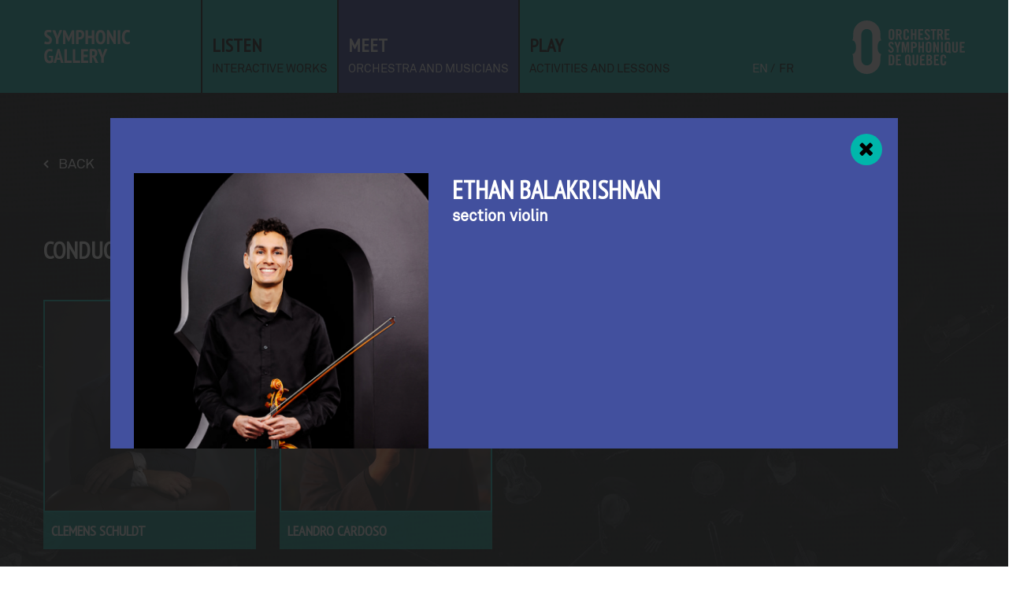

--- FILE ---
content_type: text/html; charset=UTF-8
request_url: https://lagaleriesymphonique.osq.org/en/discover/musicians/ethan-balakrishnan/
body_size: 8701
content:
<!DOCTYPE html><html lang="en"><head><meta charset="utf-8"><meta http-equiv="X-UA-Compatible" content="IE=edge"><meta name="robots" content="index, follow" /><meta name="description" content="The musicians of the Orchestre symphonique de Québec share how they got here and what it’s like to be an orchestra musician through interviews, articles, and videos. Beside their life stories, some will also reveal their personal playlists."><meta name="dc.description" content="The musicians of the Orchestre symphonique de Québec share how they got here and what it’s like to be an orchestra musician through interviews, articles, and videos. Beside their life stories, some will also reveal their personal playlists." /><meta name="keywords" content="Catherine Dallaire, Benoit Cormier, Anne-Sophie Paquet, Pierre Bégin, Lambert Chen, Blair Lofgren, Jean Michon, Isabelle Fortier, Jacinthe Forand, Stéphane Fontaine, Philippe Magnan, Richard Gagnon, Levente Varga, Trent Sanheim, Nick Mahon, Lance Nagels, Marc-André Lalonde, Bryn Lutek, orchestra, Quebec, OSQ, musicians" /><meta name="dc.keywords" content="Catherine Dallaire, Benoit Cormier, Anne-Sophie Paquet, Pierre Bégin, Lambert Chen, Blair Lofgren, Jean Michon, Isabelle Fortier, Jacinthe Forand, Stéphane Fontaine, Philippe Magnan, Richard Gagnon, Levente Varga, Trent Sanheim, Nick Mahon, Lance Nagels, Marc-André Lalonde, Bryn Lutek, orchestra, Quebec, OSQ, musicians" /><meta name="viewport" content="width=device-width, initial-scale=1, shrink-to-fit=no" /><title>The musicians | Symphonic Gallery</title><meta name="theme-color" content="#283891"><link rel="manifest" href="/medias/images/icones/metas/manifest.1686926932.json"><meta name="msapplication-config" content="/medias/images/icones/metas/browserconfig.1686926932.xml" /><meta name="msapplication-TileColor" content="#283891"><meta name="msapplication-TileImage" content="/medias/images/icones/metas/mstile-144x144.1686926932.png"><link rel="icon" type="image/png" href="/medias/images/icones/metas/favicon-16x16.1686926932.png" sizes="16x16"><link rel="icon" type="image/png" href="/medias/images/icones/metas/favicon-32x32.1686926932.png" sizes="32x32"><link rel="icon" type="image/png" href="/medias/images/icones/metas/favicon-96x96.1686926932.png" sizes="96x96"><link rel="apple-touch-icon-precomposed" href="/medias/images/icones/metas/apple-icon-152x152.1686926932.png"><link rel="apple-touch-icon" sizes="57x57" href="/medias/images/icones/metas/apple-icon-57x57.1686926932.png"><link rel="apple-touch-icon" sizes="114x114" href="/medias/images/icones/metas/apple-icon-114x114.1686926932.png"><link rel="apple-touch-icon" sizes="72x72" href="/medias/images/icones/metas/apple-icon-72x72.1686926932.png"><link rel="apple-touch-icon" sizes="144x144" href="/medias/images/icones/metas/apple-icon-144x144.1686926932.png"><link rel="apple-touch-icon" sizes="60x60" href="/medias/images/icones/metas/apple-icon-60x60.1686926932.png"><link rel="apple-touch-icon" sizes="120x120" href="/medias/images/icones/metas/apple-icon-120x120.1686926932.png"><link rel="apple-touch-icon" sizes="76x76" href="/medias/images/icones/metas/apple-icon-76x76.1686926932.png"><link rel="apple-touch-icon" sizes="152x152" href="/medias/images/icones/metas/apple-icon-152x152.1686926932.png"><meta property="og:url" content="https://lagaleriesymphonique.osq.org/en/discover/musicians/ethan-balakrishnan/" /><meta property="og:title" content="The musicians of the Orchestre symphonique de Québec | Symphonic Gallery" /><meta property="og:description" content="Ethan Balakrishnan - Second violins, section violin" /><meta property="og:image" content="https://lagaleriesymphonique.osq.org/upload/site/musician/picture/101/68b9f7fbacd46-share.1686926932.jpg" /><meta property="og:type" content="website" /><meta property="og:site_name" content="La Galerie symphonique" /><meta itemprop="name" content="The musicians of the Orchestre symphonique de Québec | Symphonic Gallery" /><meta itemprop="description" content="Ethan Balakrishnan - Second violins, section violin" /><meta itemprop="image" content="https://lagaleriesymphonique.osq.org/upload/site/musician/picture/101/68b9f7fbacd46-share.1686926932.jpg" /><meta property="fb:app_id" content="738366073522960" /><meta name="twitter:card" content="summary_large_image" /><meta name="twitter:site" content="OSQ_Officiel" /><meta name="twitter:title" content="The musicians of the Orchestre symphonique de Québec | Symphonic Gallery" /><meta name="twitter:description" content="Find out about the orchestra musicians’ careers and daily lives through interviews, videos, and even playlists! #education #orchestra #SymphonicGallery" /><meta name="twitter:image" content="https://lagaleriesymphonique.osq.org/upload/site/musician/picture/101/68b9f7fbacd46-share.1686926932.jpg" /><meta name="twitter:url" content="https://lagaleriesymphonique.osq.org/en/discover/musicians/ethan-balakrishnan/" /><!-- Start SmartBanner configuration --><meta name="smartbanner:title" content="OSQ | Symphonic Gallery"><meta name="smartbanner:author" content="Orchestre symphonique de Québec"><meta name="smartbanner:price" content="Free"><meta name="smartbanner:price-suffix-apple" content=" - On the App Store"><meta name="smartbanner:price-suffix-google" content=" - In Google Play"><meta name="smartbanner:icon-apple" content="/medias/images/badge-osq.1686926932.png"><meta name="smartbanner:icon-google" content="/medias/images/badge-osq.1686926932.png"><meta name="smartbanner:button" content="View"><meta name="smartbanner:button-url-apple" content="https://apps.apple.com/us/app/galerie-symphonique/id1635978741?l=en"><meta name="smartbanner:button-url-google" content="https://play.google.com/store/apps/details?id=com.Version10.OSQGalerieSymphonique&amp;hl=en"><meta name="smartbanner:enabled-platforms" content="android,ios"><meta name="smartbanner:close-label" content="Close"><!-- End SmartBanner configuration --><link rel="stylesheet" href="/node_modules/smartbanner.js/dist/smartbanner.min.1686926932.css"><script src="/node_modules/smartbanner.js/dist/smartbanner.min.1686926932.js"></script><!-- Google tag (gtag.js) --><script async src="https://www.googletagmanager.com/gtag/js?id=G-90QLCBLFML"></script><script>
    window.dataLayer = window.dataLayer || [];
    function gtag(){dataLayer.push(arguments);}
    gtag('js', new Date());

    gtag('config', 'G-90QLCBLFML');
</script><script>
                var SITE_PATH = '/';
                var SITE_URL = 'https://lagaleriesymphonique.osq.org/';
            </script><link href="/node_modules/fancybox/dist/jquery.fancybox.1686926932.css" rel="stylesheet" /><link href="/dist/css/styles.min.1686926932.css" rel="stylesheet"/></head><body class=" body-decouvrez"><div id="fb-root"></div><script>
    window.fbAsyncInit = function() {
        FB.init({
            appId      : '738366073522960',
            xfbml      : true,
            version    : 'v8.0'
        });
    };

    (function(d, s, id) {
        var js, fjs = d.getElementsByTagName(s)[0];
        if (d.getElementById(id)) return;
        js = d.createElement(s); js.id = id;
        js.src = "//connect.facebook.net/en_US/sdk.js";
        fjs.parentNode.insertBefore(js, fjs);
    }(document, 'script', 'facebook-jssdk'));
</script><div id="core-container" class="page-decouvrez"><a class="bypass-block" href="#main-container">Aller au contenu principal</a><header role="banner" id="site-header" class="d-none d-lg-block"><div class="header-wrapper"><div class="header-content"><div class="container"><div class="row"><div class="col-lg-2 col-md-4 logo"><strong><a class="navbar-brand" href="https://lagaleriesymphonique.osq.org/en/" title="Link to Home"><img src="/medias/images/logos/la-galerie-symphonique_logo-en.1686926932.svg" alt="Logo Symphonic Gallery" /><span class="d-none">Symphonic Gallery</span></a></strong></div><div class="col-lg-7 col-md-4"><div id="main-navigation"><div class="collapse-content"><button class="navbar-toggler d-lg-none" type="button" data-toggle="collapse" data-target="#main-navigation"
                aria-controls="main-navigation" aria-expanded="false" aria-label="Fermer le menu"><span class="icon-bar top-bar"></span><span class="icon-bar middle-bar"></span><span class="icon-bar bottom-bar"></span><span class="d-none">Menu</span></button><nav role="navigation"><ul role="tablist" id="navbarMenu"><li class="nav-item "><a href="/en/listen/" title="Link to Listen" class="nav-link"><strong>Listen</strong><span>Interactive works</span></a></li><li class="nav-item active"><a href="/en/discover/" title="Link to Meet" class="nav-link"><strong>Meet</strong><span>Orchestra and musicians</span></a></li><li class="nav-item "><a href="/en/participate/" title="Link to Play" class="nav-link"><strong>Play</strong><span>Activities and lessons</span></a></li></ul></nav></div></div></div><div class="col-lg-3 col-md-4 head-supp"><div class="lang"><span>en</span> /
                            <a href="/fr/decouvrez/musiciens/" data-language-btn class="link-page lang" title="Switch language">
                                FR
                            </a></div><a class="logo" href="https://www.osq.org/" title="Go to Orchestra website" target="_blank"><img src="/medias/images/logos/osq_logo.1686926932.svg" alt="Logo Orchestre Symphonique de Québec" /><span class="d-none">Orchestre Symphonique de Québec</span></a></div></div></div></div></div></header><header role="banner" id="site-sm-header" class="d-lg-none"><div class="header-wrapper"><div class="header-content"><div class="container"><div class="row"><div class="col-sm-12 logo"><strong><a class="navbar-brand" href="https://lagaleriesymphonique.osq.org/en/" title="Link to Home"><img src="/medias/images/logos/la-galerie-symphonique_logo-en.1686926932.svg" alt="Logo Symphonic Gallery" /><span class="d-none">Symphonic Gallery</span></a></strong><div class="lang"><span>en</span> /
                            <a href="/fr/decouvrez/musiciens/" data-language-btn class="link-page lang" title="Switch language">
                                FR
                            </a></div><div class="menu-ham d-lg-none"><button class="navbar-toggler" type="button" data-toggle="collapse" data-target="#main-navigation"
                                    aria-controls="navbarMenu" aria-expanded="false" aria-label="Ouvrir le menu"><span class="icon-bar top-bar"></span><span class="icon-bar middle-bar"></span><span class="icon-bar bottom-bar"></span><span class="d-none">Menu</span></button></div></div><div class="col-sm-12 head-supp"><a class="logo" href="https://www.osq.org/" title="Go to Orchestra website" target="_blank"><img src="/medias/images/logos/osq_logo.1686926932.svg" alt="Logo Orchestre Symphonique de Québec" /><span class="d-none">Orchestre Symphonique de Québec</span></a></div></div><div id="main-navigation"><div class="collapse-content"><button class="navbar-toggler d-lg-none" type="button" data-toggle="collapse" data-target="#main-navigation"
                aria-controls="main-navigation" aria-expanded="false" aria-label="Fermer le menu"><span class="icon-bar top-bar"></span><span class="icon-bar middle-bar"></span><span class="icon-bar bottom-bar"></span><span class="d-none">Menu</span></button><nav role="navigation"><ul role="tablist" id="navbarMenu"><li class="nav-item "><a href="/en/listen/" title="Link to Listen" class="nav-link"><strong>Listen</strong><span>Interactive works</span></a></li><li class="nav-item active"><a href="/en/discover/" title="Link to Meet" class="nav-link"><strong>Meet</strong><span>Orchestra and musicians</span></a></li><li class="nav-item "><a href="/en/participate/" title="Link to Play" class="nav-link"><strong>Play</strong><span>Activities and lessons</span></a></li></ul></nav></div></div></div></div></div></header><div id="main-container"><div class="row"><div class="col-md-12 col-lg-12"><main id="main" role="main"><section class="head"><div class="container"><div class="row"><div class="col-lg-3 col-md-3 col-sm-3 return"><a href="/en/discover/" class="btn txt back" title="Back Meet">
                        Back
                    </a></div><div class="col-lg-9 col-md-9 col-sm-9"><h1>The musicians</h1></div></div></div></section><section class="musicians list-group popup"><div class="musi-group list-section"><div class="container"><div class="row"><div class="col-12"><h2>Conductor</h2></div><div class="col-lg-3 col-md-6"><a href="#" title="Link to Clemens Schuldt " class="content-box" data-fancybox-musician="83" data-sharing-url="https://lagaleriesymphonique.osq.org/en/discover/musicians/clemens-schuldt/" data-sharing-img="https://lagaleriesymphonique.osq.org/upload/site/musician/picture/83/641200424cb0d-share.1686926932.jpg" data-fancybox-musician-url="https://lagaleriesymphonique.osq.org/en/discover/musicians/83/" data-index="83"><div class="img-container"><img src="/upload/site/musician/picture/83/641200424cb0d.1686926932.jpg" alt="Photo Clemens Schuldt" /></div><strong>Clemens Schuldt</strong></a></div><div class="col-lg-3 col-md-6"><a href="#" title="Link to Leandro Cardoso " class="content-box" data-fancybox-musician="84" data-sharing-url="https://lagaleriesymphonique.osq.org/en/discover/musicians/leandro-cardoso/" data-sharing-img="https://lagaleriesymphonique.osq.org/upload/site/musician/picture/84/66b0d70b09418-share.1686926932.jpg" data-fancybox-musician-url="https://lagaleriesymphonique.osq.org/en/discover/musicians/84/" data-index="84"><div class="img-container"><img src="/upload/site/musician/picture/84/66b0d70b09418.1686926932.jpg" alt="Photo Leandro Cardoso" /></div><strong>Leandro Cardoso</strong></a></div></div></div></div><div class="musi-group list-section"><div class="container"><div class="row"><div class="col-12"><h2>First violins</h2></div><div class="col-lg-3 col-md-6"><a href="#" title="Link to Catherine Dallaire " class="content-box" data-fancybox-musician="5" data-sharing-url="https://lagaleriesymphonique.osq.org/en/discover/musicians/catherine-dallaire/" data-sharing-img="https://lagaleriesymphonique.osq.org/upload/site/musician/picture/5/6270055e81cb0-share.1686926932.jpg" data-fancybox-musician-url="https://lagaleriesymphonique.osq.org/en/discover/musicians/5/" data-index="5"><div class="img-container"><img src="/upload/site/musician/picture/5/6270055e81cb0.1686926932.jpg" alt="Photo Catherine Dallaire" /></div><strong>Catherine Dallaire</strong></a></div><div class="col-lg-3 col-md-6"><a href="#" title="Link to Julie Tanguay " class="content-box" data-fancybox-musician="6" data-sharing-url="https://lagaleriesymphonique.osq.org/en/discover/musicians/julie-tanguay/" data-sharing-img="https://lagaleriesymphonique.osq.org/upload/site/musician/picture/6/6270058b5c464-share.1686926932.jpg" data-fancybox-musician-url="https://lagaleriesymphonique.osq.org/en/discover/musicians/6/" data-index="6"><div class="img-container"><img src="/upload/site/musician/picture/6/6270058b5c464.1686926932.jpg" alt="Photo Julie Tanguay" /></div><strong>Julie Tanguay</strong></a></div><div class="col-lg-3 col-md-6"><a href="#" title="Link to Anaïs Saucier-Lafond " class="content-box" data-fancybox-musician="98" data-sharing-url="https://lagaleriesymphonique.osq.org/en/discover/musicians/anais-saucier-lafond/" data-sharing-img="https://lagaleriesymphonique.osq.org/upload/site/musician/picture/98/68b9f50768362-share.1686926932.png" data-fancybox-musician-url="https://lagaleriesymphonique.osq.org/en/discover/musicians/98/" data-index="98"><div class="img-container"><img src="/upload/site/musician/picture/98/68b9f50768362.1686926932.png" alt="Photo Anaïs Saucier-Lafond" /></div><strong>Anaïs Saucier-Lafond</strong></a></div><div class="col-lg-3 col-md-6"><a href="#" title="Link to Michiko Nagashima " class="content-box" data-fancybox-musician="8" data-sharing-url="https://lagaleriesymphonique.osq.org/en/discover/musicians/michiko-nagashima/" data-sharing-img="https://lagaleriesymphonique.osq.org/upload/site/musician/picture/8/627005ea2d734-share.1686926932.jpg" data-fancybox-musician-url="https://lagaleriesymphonique.osq.org/en/discover/musicians/8/" data-index="8"><div class="img-container"><img src="/upload/site/musician/picture/8/627005ea2d734.1686926932.jpg" alt="Photo Michiko Nagashima" /></div><strong>Michiko Nagashima</strong></a></div><div class="col-lg-3 col-md-6"><a href="#" title="Link to Élise Caron " class="content-box" data-fancybox-musician="9" data-sharing-url="https://lagaleriesymphonique.osq.org/en/discover/musicians/elise-caron/" data-sharing-img="https://lagaleriesymphonique.osq.org/upload/site/musician/picture/9/627008e885f85-share.1686926932.jpg" data-fancybox-musician-url="https://lagaleriesymphonique.osq.org/en/discover/musicians/9/" data-index="9"><div class="img-container"><img src="/upload/site/musician/picture/9/627008e885f85.1686926932.jpg" alt="Photo Élise Caron" /></div><strong>Élise Caron</strong></a></div><div class="col-lg-3 col-md-6"><a href="#" title="Link to France Vermette " class="content-box" data-fancybox-musician="10" data-sharing-url="https://lagaleriesymphonique.osq.org/en/discover/musicians/france-vermette/" data-sharing-img="https://lagaleriesymphonique.osq.org/upload/site/musician/picture/10/627006aa5265e-share.1686926932.jpg" data-fancybox-musician-url="https://lagaleriesymphonique.osq.org/en/discover/musicians/10/" data-index="10"><div class="img-container"><img src="/upload/site/musician/picture/10/627006aa5265e.1686926932.jpg" alt="Photo France Vermette" /></div><strong>France Vermette</strong></a></div><div class="col-lg-3 col-md-6"><a href="#" title="Link to Simon Boivin " class="content-box" data-fancybox-musician="11" data-sharing-url="https://lagaleriesymphonique.osq.org/en/discover/musicians/simon-boivin/" data-sharing-img="https://lagaleriesymphonique.osq.org/upload/site/musician/picture/11/627006dd81b6c-share.1686926932.jpg" data-fancybox-musician-url="https://lagaleriesymphonique.osq.org/en/discover/musicians/11/" data-index="11"><div class="img-container"><img src="/upload/site/musician/picture/11/627006dd81b6c.1686926932.jpg" alt="Photo Simon Boivin" /></div><strong>Simon Boivin</strong></a></div><div class="col-lg-3 col-md-6"><a href="#" title="Link to Caroline Béchard " class="content-box" data-fancybox-musician="12" data-sharing-url="https://lagaleriesymphonique.osq.org/en/discover/musicians/caroline-bechard/" data-sharing-img="https://lagaleriesymphonique.osq.org/upload/site/musician/picture/12/6270075c6eb8e-share.1686926932.jpg" data-fancybox-musician-url="https://lagaleriesymphonique.osq.org/en/discover/musicians/12/" data-index="12"><div class="img-container"><img src="/upload/site/musician/picture/12/6270075c6eb8e.1686926932.jpg" alt="Photo Caroline Béchard" /></div><strong>Caroline Béchard</strong></a></div><div class="col-lg-3 col-md-6"><a href="#" title="Link to Mireille St-Arnauld " class="content-box" data-fancybox-musician="13" data-sharing-url="https://lagaleriesymphonique.osq.org/en/discover/musicians/mireille-st-arnauld/" data-sharing-img="https://lagaleriesymphonique.osq.org/upload/site/musician/picture/13/62701da35934e-share.1686926932.jpg" data-fancybox-musician-url="https://lagaleriesymphonique.osq.org/en/discover/musicians/13/" data-index="13"><div class="img-container"><img src="/upload/site/musician/picture/13/62701da35934e.1686926932.jpg" alt="Photo Mireille St-Arnauld" /></div><strong>Mireille St-Arnauld</strong></a></div><div class="col-lg-3 col-md-6"><a href="#" title="Link to Mélanie Charlebois " class="content-box" data-fancybox-musician="93" data-sharing-url="https://lagaleriesymphonique.osq.org/en/discover/musicians/melanie-charlebois/" data-sharing-img="https://lagaleriesymphonique.osq.org/upload/site/musician/picture/93/6818d6ebe6679-share.1686926932.jpg" data-fancybox-musician-url="https://lagaleriesymphonique.osq.org/en/discover/musicians/93/" data-index="93"><div class="img-container"><img src="/upload/site/musician/picture/93/6818d6ebe6679.1686926932.jpg" alt="Photo Mélanie Charlebois" /></div><strong>Mélanie Charlebois</strong></a></div><div class="col-lg-3 col-md-6"><a href="#" title="Link to Zhixin Ouyang " class="content-box" data-fancybox-musician="99" data-sharing-url="https://lagaleriesymphonique.osq.org/en/discover/musicians/zhixin-ouyang/" data-sharing-img="https://lagaleriesymphonique.osq.org/upload/site/musician/picture/99/68b9f630e926f-share.1686926932.jpg" data-fancybox-musician-url="https://lagaleriesymphonique.osq.org/en/discover/musicians/99/" data-index="99"><div class="img-container"><img src="/upload/site/musician/picture/99/68b9f630e926f.1686926932.jpg" alt="Photo Zhixin Ouyang" /></div><strong>Zhixin Ouyang</strong></a></div><div class="col-lg-3 col-md-6"><a href="#" title="Link to Justin Li " class="content-box" data-fancybox-musician="100" data-sharing-url="https://lagaleriesymphonique.osq.org/en/discover/musicians/justin-li/" data-sharing-img="https://lagaleriesymphonique.osq.org/upload/site/musician/picture/100/68b9f731306e3-share.1686926932.jpg" data-fancybox-musician-url="https://lagaleriesymphonique.osq.org/en/discover/musicians/100/" data-index="100"><div class="img-container"><img src="/upload/site/musician/picture/100/68b9f731306e3.1686926932.jpg" alt="Photo Justin Li" /></div><strong>Justin Li</strong></a></div></div></div></div><div class="musi-group list-section"><div class="container"><div class="row"><div class="col-12"><h2>Second violins</h2></div><div class="col-lg-3 col-md-6"><a href="#" title="Link to Austin Wu " class="content-box" data-fancybox-musician="95" data-sharing-url="https://lagaleriesymphonique.osq.org/en/discover/musicians/austin-wu/" data-sharing-img="https://lagaleriesymphonique.osq.org/upload/site/musician/picture/95/6818d885e8fb8-share.1686926932.png" data-fancybox-musician-url="https://lagaleriesymphonique.osq.org/en/discover/musicians/95/" data-index="95"><div class="img-container"><img src="/upload/site/musician/picture/95/6818d885e8fb8.1686926932.png" alt="Photo Austin Wu" /></div><strong>Austin Wu</strong></a></div><div class="col-lg-3 col-md-6"><a href="#" title="Link to Anne-Sophie Paquet " class="content-box" data-fancybox-musician="76" data-sharing-url="https://lagaleriesymphonique.osq.org/en/discover/musicians/anne-sophie-paquet/" data-sharing-img="https://lagaleriesymphonique.osq.org/upload/site/musician/picture/76/62713b5a895d4-share.1686926932.jpg" data-fancybox-musician-url="https://lagaleriesymphonique.osq.org/en/discover/musicians/76/" data-index="76"><div class="img-container"><img src="/upload/site/musician/picture/76/62713b5a895d4.1686926932.jpg" alt="Photo Anne-Sophie Paquet" /></div><strong>Anne-Sophie Paquet</strong></a></div><div class="col-lg-3 col-md-6"><a href="#" title="Link to Inti Manzi " class="content-box" data-fancybox-musician="18" data-sharing-url="https://lagaleriesymphonique.osq.org/en/discover/musicians/inti-manzi/" data-sharing-img="https://lagaleriesymphonique.osq.org/upload/site/musician/picture/18/627007edb9dca-share.1686926932.jpg" data-fancybox-musician-url="https://lagaleriesymphonique.osq.org/en/discover/musicians/18/" data-index="18"><div class="img-container"><img src="/upload/site/musician/picture/18/627007edb9dca.1686926932.jpg" alt="Photo Inti Manzi" /></div><strong>Inti Manzi</strong></a></div><div class="col-lg-3 col-md-6"><a href="#" title="Link to Pierre Bégin " class="content-box" data-fancybox-musician="16" data-sharing-url="https://lagaleriesymphonique.osq.org/en/discover/musicians/pierre-begin/" data-sharing-img="https://lagaleriesymphonique.osq.org/upload/site/musician/picture/16/627007bfbb74f-share.1686926932.jpg" data-fancybox-musician-url="https://lagaleriesymphonique.osq.org/en/discover/musicians/16/" data-index="16"><div class="img-container"><img src="/upload/site/musician/picture/16/627007bfbb74f.1686926932.jpg" alt="Photo Pierre Bégin" /></div><strong>Pierre Bégin</strong></a></div><div class="col-lg-3 col-md-6"><a href="#" title="Link to France Marcotte " class="content-box" data-fancybox-musician="21" data-sharing-url="https://lagaleriesymphonique.osq.org/en/discover/musicians/france-marcotte/" data-sharing-img="https://lagaleriesymphonique.osq.org/upload/site/musician/picture/21/627008383bf9b-share.1686926932.jpg" data-fancybox-musician-url="https://lagaleriesymphonique.osq.org/en/discover/musicians/21/" data-index="21"><div class="img-container"><img src="/upload/site/musician/picture/21/627008383bf9b.1686926932.jpg" alt="Photo France Marcotte" /></div><strong>France Marcotte</strong></a></div><div class="col-lg-3 col-md-6"><a href="#" title="Link to Estel Bilodeau " class="content-box" data-fancybox-musician="22" data-sharing-url="https://lagaleriesymphonique.osq.org/en/discover/musicians/estel-bilodeau/" data-sharing-img="https://lagaleriesymphonique.osq.org/upload/site/musician/picture/22/6270086ee6f3e-share.1686926932.jpg" data-fancybox-musician-url="https://lagaleriesymphonique.osq.org/en/discover/musicians/22/" data-index="22"><div class="img-container"><img src="/upload/site/musician/picture/22/6270086ee6f3e.1686926932.jpg" alt="Photo Estel Bilodeau" /></div><strong>Estel Bilodeau</strong></a></div><div class="col-lg-3 col-md-6"><a href="#" title="Link to Ethan Balakrishnan " class="content-box" data-fancybox-musician="101" data-sharing-url="https://lagaleriesymphonique.osq.org/en/discover/musicians/ethan-balakrishnan/" data-sharing-img="https://lagaleriesymphonique.osq.org/upload/site/musician/picture/101/68b9f7fbacd46-share.1686926932.jpg" data-fancybox-musician-url="https://lagaleriesymphonique.osq.org/en/discover/musicians/101/" data-index="101"><div class="img-container"><img src="/upload/site/musician/picture/101/68b9f7fbacd46.1686926932.jpg" alt="Photo Ethan Balakrishnan" /></div><strong>Ethan Balakrishnan</strong></a></div><div class="col-lg-3 col-md-6"><a href="#" title="Link to Catherine Mailloux " class="content-box" data-fancybox-musician="102" data-sharing-url="https://lagaleriesymphonique.osq.org/en/discover/musicians/catherine-mailloux/" data-sharing-img="https://lagaleriesymphonique.osq.org/upload/site/musician/picture/102/68b9f84bbef88-share.1686926932.png" data-fancybox-musician-url="https://lagaleriesymphonique.osq.org/en/discover/musicians/102/" data-index="102"><div class="img-container"><img src="/upload/site/musician/picture/102/68b9f84bbef88.1686926932.png" alt="Photo Catherine Mailloux" /></div><strong>Catherine Mailloux</strong></a></div><div class="col-lg-3 col-md-6"><a href="#" title="Link to Alexandre Sauvaire " class="content-box" data-fancybox-musician="103" data-sharing-url="https://lagaleriesymphonique.osq.org/en/discover/musicians/alexandre-sauvaire/" data-sharing-img="https://lagaleriesymphonique.osq.org/upload/site/musician/picture/103/68b9f87d0612d-share.1686926932.png" data-fancybox-musician-url="https://lagaleriesymphonique.osq.org/en/discover/musicians/103/" data-index="103"><div class="img-container"><img src="/upload/site/musician/picture/103/68b9f87d0612d.1686926932.png" alt="Photo Alexandre Sauvaire" /></div><strong>Alexandre Sauvaire</strong></a></div></div></div></div><div class="musi-group list-section"><div class="container"><div class="row"><div class="col-12"><h2>Violas</h2></div><div class="col-lg-3 col-md-6"><a href="#" title="Link to Mary-Kathryn Stevens " class="content-box" data-fancybox-musician="32" data-sharing-url="https://lagaleriesymphonique.osq.org/en/discover/musicians/mary-kathryn-stevens/" data-sharing-img="https://lagaleriesymphonique.osq.org/upload/site/musician/picture/32/626ff30f1a7b2-share.1686926932.jpg" data-fancybox-musician-url="https://lagaleriesymphonique.osq.org/en/discover/musicians/32/" data-index="32"><div class="img-container"><img src="/upload/site/musician/picture/32/626ff30f1a7b2.1686926932.jpg" alt="Photo Mary-Kathryn Stevens" /></div><strong>Mary-Kathryn Stevens</strong></a></div><div class="col-lg-3 col-md-6"><a href="#" title="Link to Frank Perron " class="content-box" data-fancybox-musician="27" data-sharing-url="https://lagaleriesymphonique.osq.org/en/discover/musicians/frank-perron/" data-sharing-img="https://lagaleriesymphonique.osq.org/upload/site/musician/picture/27/626ff043943aa-share.1686926932.jpg" data-fancybox-musician-url="https://lagaleriesymphonique.osq.org/en/discover/musicians/27/" data-index="27"><div class="img-container"><img src="/upload/site/musician/picture/27/626ff043943aa.1686926932.jpg" alt="Photo Frank Perron" /></div><strong>Frank Perron</strong></a></div><div class="col-lg-3 col-md-6"><a href="#" title="Link to Étienne Chénard " class="content-box" data-fancybox-musician="88" data-sharing-url="https://lagaleriesymphonique.osq.org/en/discover/musicians/etienne-chenard/" data-sharing-img="https://lagaleriesymphonique.osq.org/upload/site/musician/picture/88/66b0d7fb352c2-share.1686926932.jpg" data-fancybox-musician-url="https://lagaleriesymphonique.osq.org/en/discover/musicians/88/" data-index="88"><div class="img-container"><img src="/upload/site/musician/picture/88/66b0d7fb352c2.1686926932.jpg" alt="Photo Étienne Chénard" /></div><strong>Étienne Chénard</strong></a></div><div class="col-lg-3 col-md-6"><a href="#" title="Link to Claudine Giguère " class="content-box" data-fancybox-musician="28" data-sharing-url="https://lagaleriesymphonique.osq.org/en/discover/musicians/claudine-giguere/" data-sharing-img="https://lagaleriesymphonique.osq.org/upload/site/musician/picture/28/626ff0ec86d7f-share.1686926932.jpg" data-fancybox-musician-url="https://lagaleriesymphonique.osq.org/en/discover/musicians/28/" data-index="28"><div class="img-container"><img src="/upload/site/musician/picture/28/626ff0ec86d7f.1686926932.jpg" alt="Photo Claudine Giguère" /></div><strong>Claudine Giguère</strong></a></div><div class="col-lg-3 col-md-6"><a href="#" title="Link to Sébastien Grall " class="content-box" data-fancybox-musician="31" data-sharing-url="https://lagaleriesymphonique.osq.org/en/discover/musicians/sebastien-grall/" data-sharing-img="https://lagaleriesymphonique.osq.org/upload/site/musician/picture/31/626ff2dfc730c-share.1686926932.jpg" data-fancybox-musician-url="https://lagaleriesymphonique.osq.org/en/discover/musicians/31/" data-index="31"><div class="img-container"><img src="/upload/site/musician/picture/31/626ff2dfc730c.1686926932.jpg" alt="Photo Sébastien Grall" /></div><strong>Sébastien Grall</strong></a></div><div class="col-lg-3 col-md-6"><a href="#" title="Link to Véronique Vanier " class="content-box" data-fancybox-musician="33" data-sharing-url="https://lagaleriesymphonique.osq.org/en/discover/musicians/veronique-vanier/" data-sharing-img="https://lagaleriesymphonique.osq.org/upload/site/musician/picture/33/626ff339dd964-share.1686926932.jpg" data-fancybox-musician-url="https://lagaleriesymphonique.osq.org/en/discover/musicians/33/" data-index="33"><div class="img-container"><img src="/upload/site/musician/picture/33/626ff339dd964.1686926932.jpg" alt="Photo Véronique Vanier" /></div><strong>Véronique Vanier</strong></a></div><div class="col-lg-3 col-md-6"><a href="#" title="Link to Dillon Hatcher " class="content-box" data-fancybox-musician="97" data-sharing-url="https://lagaleriesymphonique.osq.org/en/discover/musicians/dillon-hatcher/" data-sharing-img="https://lagaleriesymphonique.osq.org/upload/site/musician/picture/97/6818d9c1d092b-share.1686926932.jpg" data-fancybox-musician-url="https://lagaleriesymphonique.osq.org/en/discover/musicians/97/" data-index="97"><div class="img-container"><img src="/upload/site/musician/picture/97/6818d9c1d092b.1686926932.jpg" alt="Photo Dillon Hatcher" /></div><strong>Dillon Hatcher</strong></a></div><div class="col-lg-3 col-md-6"><div class="content-box vacant"><div class="img-container"><img src="/medias/images/musiciens/no-image.1686926932.png" /></div><strong>Open position</strong></div></div></div></div></div><div class="musi-group list-section"><div class="container"><div class="row"><div class="col-12"><h2>Cellos</h2></div><div class="col-lg-3 col-md-6"><a href="#" title="Link to Blair Lofgren " class="content-box" data-fancybox-musician="34" data-sharing-url="https://lagaleriesymphonique.osq.org/en/discover/musicians/blair-lofgren/" data-sharing-img="https://lagaleriesymphonique.osq.org/upload/site/musician/picture/34/626ff7705cee1-share.1686926932.jpg" data-fancybox-musician-url="https://lagaleriesymphonique.osq.org/en/discover/musicians/34/" data-index="34"><div class="img-container"><img src="/upload/site/musician/picture/34/626ff7705cee1.1686926932.jpg" alt="Photo Blair Lofgren" /></div><strong>Blair Lofgren</strong></a></div><div class="col-lg-3 col-md-6"><a href="#" title="Link to Ryan Molzan " class="content-box" data-fancybox-musician="90" data-sharing-url="https://lagaleriesymphonique.osq.org/en/discover/musicians/ryan-molzan/" data-sharing-img="https://lagaleriesymphonique.osq.org/upload/site/musician/picture/90/66b0d3ee6236c-share.1686926932.jpg" data-fancybox-musician-url="https://lagaleriesymphonique.osq.org/en/discover/musicians/90/" data-index="90"><div class="img-container"><img src="/upload/site/musician/picture/90/66b0d3ee6236c.1686926932.jpg" alt="Photo Ryan Molzan" /></div><strong>Ryan Molzan</strong></a></div><div class="col-lg-3 col-md-6"><a href="#" title="Link to Carmen Bruno " class="content-box" data-fancybox-musician="79" data-sharing-url="https://lagaleriesymphonique.osq.org/en/discover/musicians/carmen-bruno/" data-sharing-img="https://lagaleriesymphonique.osq.org/upload/site/musician/picture/79/627004a5f1201-share.1686926932.jpg" data-fancybox-musician-url="https://lagaleriesymphonique.osq.org/en/discover/musicians/79/" data-index="79"><div class="img-container"><img src="/upload/site/musician/picture/79/627004a5f1201.1686926932.jpg" alt="Photo Carmen Bruno" /></div><strong>Carmen Bruno</strong></a></div><div class="col-lg-3 col-md-6"><a href="#" title="Link to Jean-Christophe Guelpa " class="content-box" data-fancybox-musician="38" data-sharing-url="https://lagaleriesymphonique.osq.org/en/discover/musicians/jean-christophe-guelpa/" data-sharing-img="https://lagaleriesymphonique.osq.org/upload/site/musician/picture/38/626ff7cd06a3a-share.1686926932.jpg" data-fancybox-musician-url="https://lagaleriesymphonique.osq.org/en/discover/musicians/38/" data-index="38"><div class="img-container"><img src="/upload/site/musician/picture/38/626ff7cd06a3a.1686926932.jpg" alt="Photo Jean-Christophe Guelpa" /></div><strong>Jean-Christophe Guelpa</strong></a></div><div class="col-lg-3 col-md-6"><a href="#" title="Link to Suzanne Villeneuve " class="content-box" data-fancybox-musician="39" data-sharing-url="https://lagaleriesymphonique.osq.org/en/discover/musicians/suzanne-villeneuve/" data-sharing-img="https://lagaleriesymphonique.osq.org/upload/site/musician/picture/39/626ff83818a27-share.1686926932.jpg" data-fancybox-musician-url="https://lagaleriesymphonique.osq.org/en/discover/musicians/39/" data-index="39"><div class="img-container"><img src="/upload/site/musician/picture/39/626ff83818a27.1686926932.jpg" alt="Photo Suzanne Villeneuve" /></div><strong>Suzanne Villeneuve</strong></a></div><div class="col-lg-3 col-md-6"><a href="#" title="Link to Diliana Momtchilova " class="content-box" data-fancybox-musician="78" data-sharing-url="https://lagaleriesymphonique.osq.org/en/discover/musicians/diliana-momtchilova/" data-sharing-img="https://lagaleriesymphonique.osq.org/upload/site/musician/picture/78/627004619adbc-share.1686926932.jpg" data-fancybox-musician-url="https://lagaleriesymphonique.osq.org/en/discover/musicians/78/" data-index="78"><div class="img-container"><img src="/upload/site/musician/picture/78/627004619adbc.1686926932.jpg" alt="Photo Diliana Momtchilova" /></div><strong>Diliana Momtchilova</strong></a></div><div class="col-lg-3 col-md-6"><a href="#" title="Link to Nathanaël Cardinal " class="content-box" data-fancybox-musician="105" data-sharing-url="https://lagaleriesymphonique.osq.org/en/discover/musicians/nathanael-cardinal/" data-sharing-img="https://lagaleriesymphonique.osq.org/upload/site/musician/picture/105/68b9f8f76198c-share.1686926932.png" data-fancybox-musician-url="https://lagaleriesymphonique.osq.org/en/discover/musicians/105/" data-index="105"><div class="img-container"><img src="/upload/site/musician/picture/105/68b9f8f76198c.1686926932.png" alt="Photo Nathanaël Cardinal" /></div><strong>Nathanaël Cardinal</strong></a></div></div></div></div><div class="musi-group list-section"><div class="container"><div class="row"><div class="col-12"><h2>Double basses</h2></div><div class="col-lg-3 col-md-6"><a href="#" title="Link to Jean Michon " class="content-box" data-fancybox-musician="41" data-sharing-url="https://lagaleriesymphonique.osq.org/en/discover/musicians/jean-michon/" data-sharing-img="https://lagaleriesymphonique.osq.org/upload/site/musician/picture/41/626ff9a5f3279-share.1686926932.jpg" data-fancybox-musician-url="https://lagaleriesymphonique.osq.org/en/discover/musicians/41/" data-index="41"><div class="img-container"><img src="/upload/site/musician/picture/41/626ff9a5f3279.1686926932.jpg" alt="Photo Jean Michon" /></div><strong>Jean Michon</strong></a></div><div class="col-lg-3 col-md-6"><a href="#" title="Link to Jeanne Corpateaux-Blache " class="content-box" data-fancybox-musician="106" data-sharing-url="https://lagaleriesymphonique.osq.org/en/discover/musicians/jeanne-corpateaux-blache/" data-sharing-img="https://lagaleriesymphonique.osq.org/upload/site/musician/picture/106/68b9f963b117d-share.1686926932.jpg" data-fancybox-musician-url="https://lagaleriesymphonique.osq.org/en/discover/musicians/106/" data-index="106"><div class="img-container"><img src="/upload/site/musician/picture/106/68b9f963b117d.1686926932.jpg" alt="Photo Jeanne Corpateaux-Blache" /></div><strong>Jeanne Corpateaux-Blache</strong></a></div><div class="col-lg-3 col-md-6"><a href="#" title="Link to Ian Simpson " class="content-box" data-fancybox-musician="44" data-sharing-url="https://lagaleriesymphonique.osq.org/en/discover/musicians/ian-simpson/" data-sharing-img="https://lagaleriesymphonique.osq.org/upload/site/musician/picture/44/626ffad73c53f-share.1686926932.jpg" data-fancybox-musician-url="https://lagaleriesymphonique.osq.org/en/discover/musicians/44/" data-index="44"><div class="img-container"><img src="/upload/site/musician/picture/44/626ffad73c53f.1686926932.jpg" alt="Photo Ian Simpson" /></div><strong>Ian Simpson</strong></a></div><div class="col-lg-3 col-md-6"><a href="#" title="Link to Graham Kolle " class="content-box" data-fancybox-musician="45" data-sharing-url="https://lagaleriesymphonique.osq.org/en/discover/musicians/graham-kolle/" data-sharing-img="https://lagaleriesymphonique.osq.org/upload/site/musician/picture/45/626ffb1c1dbe9-share.1686926932.jpg" data-fancybox-musician-url="https://lagaleriesymphonique.osq.org/en/discover/musicians/45/" data-index="45"><div class="img-container"><img src="/upload/site/musician/picture/45/626ffb1c1dbe9.1686926932.jpg" alt="Photo Graham Kolle" /></div><strong>Graham Kolle</strong></a></div><div class="col-lg-3 col-md-6"><a href="#" title="Link to Marie-Claude Tardif " class="content-box" data-fancybox-musician="107" data-sharing-url="https://lagaleriesymphonique.osq.org/en/discover/musicians/marie-claude-tardif/" data-sharing-img="https://lagaleriesymphonique.osq.org/upload/site/musician/picture/107/68b9f9e408d14-share.1686926932.png" data-fancybox-musician-url="https://lagaleriesymphonique.osq.org/en/discover/musicians/107/" data-index="107"><div class="img-container"><img src="/upload/site/musician/picture/107/68b9f9e408d14.1686926932.png" alt="Photo Marie-Claude Tardif" /></div><strong>Marie-Claude Tardif</strong></a></div></div></div></div><div class="musi-group list-section"><div class="container"><div class="row"><div class="col-12"><h2>Flutes</h2></div><div class="col-lg-3 col-md-6"><a href="#" title="Link to Jacinthe Forand " class="content-box" data-fancybox-musician="46" data-sharing-url="https://lagaleriesymphonique.osq.org/en/discover/musicians/jacinthe-forand/" data-sharing-img="https://lagaleriesymphonique.osq.org/upload/site/musician/picture/46/626ffb723726e-share.1686926932.jpg" data-fancybox-musician-url="https://lagaleriesymphonique.osq.org/en/discover/musicians/46/" data-index="46"><div class="img-container"><img src="/upload/site/musician/picture/46/626ffb723726e.1686926932.jpg" alt="Photo Jacinthe Forand" /></div><strong>Jacinthe Forand</strong></a></div><div class="col-lg-3 col-md-6"><a href="#" title="Link to Geneviève Savoie " class="content-box" data-fancybox-musician="47" data-sharing-url="https://lagaleriesymphonique.osq.org/en/discover/musicians/genevieve-savoie/" data-sharing-img="https://lagaleriesymphonique.osq.org/upload/site/musician/picture/47/626ffba38ffa2-share.1686926932.jpg" data-fancybox-musician-url="https://lagaleriesymphonique.osq.org/en/discover/musicians/47/" data-index="47"><div class="img-container"><img src="/upload/site/musician/picture/47/626ffba38ffa2.1686926932.jpg" alt="Photo Geneviève Savoie" /></div><strong>Geneviève Savoie</strong></a></div></div></div></div><div class="musi-group list-section"><div class="container"><div class="row"><div class="col-12"><h2>Oboes</h2></div><div class="col-lg-3 col-md-6"><div class="content-box vacant"><div class="img-container"><img src="/medias/images/musiciens/no-image.1686926932.png" /></div><strong>Open position</strong></div></div><div class="col-lg-3 col-md-6"><a href="#" title="Link to Hélène Déry " class="content-box" data-fancybox-musician="49" data-sharing-url="https://lagaleriesymphonique.osq.org/en/discover/musicians/helene-dery/" data-sharing-img="https://lagaleriesymphonique.osq.org/upload/site/musician/picture/49/626ffc21d6a84-share.1686926932.jpg" data-fancybox-musician-url="https://lagaleriesymphonique.osq.org/en/discover/musicians/49/" data-index="49"><div class="img-container"><img src="/upload/site/musician/picture/49/626ffc21d6a84.1686926932.jpg" alt="Photo Hélène Déry" /></div><strong>Hélène Déry</strong></a></div></div></div></div><div class="musi-group list-section"><div class="container"><div class="row"><div class="col-12"><h2>Clarinets</h2></div><div class="col-lg-3 col-md-6"><a href="#" title="Link to Stéphane Fontaine " class="content-box" data-fancybox-musician="50" data-sharing-url="https://lagaleriesymphonique.osq.org/en/discover/musicians/stephane-fontaine/" data-sharing-img="https://lagaleriesymphonique.osq.org/upload/site/musician/picture/50/626ffc753d286-share.1686926932.jpg" data-fancybox-musician-url="https://lagaleriesymphonique.osq.org/en/discover/musicians/50/" data-index="50"><div class="img-container"><img src="/upload/site/musician/picture/50/626ffc753d286.1686926932.jpg" alt="Photo Stéphane Fontaine" /></div><strong>Stéphane Fontaine</strong></a></div><div class="col-lg-3 col-md-6"><a href="#" title="Link to Marie-Julie Chagnon " class="content-box" data-fancybox-musician="51" data-sharing-url="https://lagaleriesymphonique.osq.org/en/discover/musicians/marie-julie-chagnon/" data-sharing-img="https://lagaleriesymphonique.osq.org/upload/site/musician/picture/51/626ffcb0d2cbc-share.1686926932.jpg" data-fancybox-musician-url="https://lagaleriesymphonique.osq.org/en/discover/musicians/51/" data-index="51"><div class="img-container"><img src="/upload/site/musician/picture/51/626ffcb0d2cbc.1686926932.jpg" alt="Photo Marie-Julie Chagnon" /></div><strong>Marie-Julie Chagnon</strong></a></div></div></div></div><div class="musi-group list-section"><div class="container"><div class="row"><div class="col-12"><h2>Bassoon</h2></div><div class="col-lg-3 col-md-6"><div class="content-box vacant"><div class="img-container"><img src="/medias/images/musiciens/no-image.1686926932.png" /></div><strong>Open position</strong></div></div><div class="col-lg-3 col-md-6"><a href="#" title="Link to Mélanie Forget " class="content-box" data-fancybox-musician="53" data-sharing-url="https://lagaleriesymphonique.osq.org/en/discover/musicians/melanie-forget/" data-sharing-img="https://lagaleriesymphonique.osq.org/upload/site/musician/picture/53/626ffd43d697f-share.1686926932.jpg" data-fancybox-musician-url="https://lagaleriesymphonique.osq.org/en/discover/musicians/53/" data-index="53"><div class="img-container"><img src="/upload/site/musician/picture/53/626ffd43d697f.1686926932.jpg" alt="Photo Mélanie Forget" /></div><strong>Mélanie Forget</strong></a></div></div></div></div><div class="musi-group list-section"><div class="container"><div class="row"><div class="col-12"><h2>Horns</h2></div><div class="col-lg-3 col-md-6"><a href="#" title="Link to Mikhailo Babiak " class="content-box" data-fancybox-musician="54" data-sharing-url="https://lagaleriesymphonique.osq.org/en/discover/musicians/mikhailo-babiak/" data-sharing-img="https://lagaleriesymphonique.osq.org/upload/site/musician/picture/54/66b0d54b27f63-share.1686926932.jpg" data-fancybox-musician-url="https://lagaleriesymphonique.osq.org/en/discover/musicians/54/" data-index="54"><div class="img-container"><img src="/upload/site/musician/picture/54/66b0d54b27f63.1686926932.jpg" alt="Photo Mikhailo Babiak" /></div><strong>Mikhailo Babiak</strong></a></div><div class="col-lg-3 col-md-6"><a href="#" title="Link to Marjolaine Goulet " class="content-box" data-fancybox-musician="55" data-sharing-url="https://lagaleriesymphonique.osq.org/en/discover/musicians/marjolaine-goulet/" data-sharing-img="https://lagaleriesymphonique.osq.org/upload/site/musician/picture/55/626ffe6a44bcd-share.1686926932.jpg" data-fancybox-musician-url="https://lagaleriesymphonique.osq.org/en/discover/musicians/55/" data-index="55"><div class="img-container"><img src="/upload/site/musician/picture/55/626ffe6a44bcd.1686926932.jpg" alt="Photo Marjolaine Goulet" /></div><strong>Marjolaine Goulet</strong></a></div><div class="col-lg-3 col-md-6"><div class="content-box vacant"><div class="img-container"><img src="/medias/images/musiciens/no-image.1686926932.png" /></div><strong>Open position</strong></div></div><div class="col-lg-3 col-md-6"><a href="#" title="Link to Anne-Marie Larose " class="content-box" data-fancybox-musician="58" data-sharing-url="https://lagaleriesymphonique.osq.org/en/discover/musicians/anne-marie-larose/" data-sharing-img="https://lagaleriesymphonique.osq.org/upload/site/musician/picture/58/626ffeaeb7416-share.1686926932.jpg" data-fancybox-musician-url="https://lagaleriesymphonique.osq.org/en/discover/musicians/58/" data-index="58"><div class="img-container"><img src="/upload/site/musician/picture/58/626ffeaeb7416.1686926932.jpg" alt="Photo Anne-Marie Larose" /></div><strong>Anne-Marie Larose</strong></a></div></div></div></div><div class="musi-group list-section"><div class="container"><div class="row"><div class="col-12"><h2>Trumpets</h2></div><div class="col-lg-3 col-md-6"><a href="#" title="Link to Andre Dubelsten " class="content-box" data-fancybox-musician="81" data-sharing-url="https://lagaleriesymphonique.osq.org/en/discover/musicians/andre-dubelsten/" data-sharing-img="https://lagaleriesymphonique.osq.org/upload/site/musician/picture/81/62701ed1009e8-share.1686926932.jpg" data-fancybox-musician-url="https://lagaleriesymphonique.osq.org/en/discover/musicians/81/" data-index="81"><div class="img-container"><img src="/upload/site/musician/picture/81/62701ed1009e8.1686926932.jpg" alt="Photo Andre Dubelsten" /></div><strong>Andre Dubelsten</strong></a></div><div class="col-lg-3 col-md-6"><a href="#" title="Link to Trent Sanheim " class="content-box" data-fancybox-musician="60" data-sharing-url="https://lagaleriesymphonique.osq.org/en/discover/musicians/trent-sanheim/" data-sharing-img="https://lagaleriesymphonique.osq.org/upload/site/musician/picture/60/6270018247305-share.1686926932.jpg" data-fancybox-musician-url="https://lagaleriesymphonique.osq.org/en/discover/musicians/60/" data-index="60"><div class="img-container"><img src="/upload/site/musician/picture/60/6270018247305.1686926932.jpg" alt="Photo Trent Sanheim" /></div><strong>Trent Sanheim</strong></a></div></div></div></div><div class="musi-group list-section"><div class="container"><div class="row"><div class="col-12"><h2>Trombones</h2></div><div class="col-lg-3 col-md-6"><a href="#" title="Link to Nick Mahon " class="content-box" data-fancybox-musician="61" data-sharing-url="https://lagaleriesymphonique.osq.org/en/discover/musicians/nick-mahon/" data-sharing-img="https://lagaleriesymphonique.osq.org/upload/site/musician/picture/61/627001dd11bd4-share.1686926932.jpg" data-fancybox-musician-url="https://lagaleriesymphonique.osq.org/en/discover/musicians/61/" data-index="61"><div class="img-container"><img src="/upload/site/musician/picture/61/627001dd11bd4.1686926932.jpg" alt="Photo Nick Mahon" /></div><strong>Nick Mahon</strong></a></div><div class="col-lg-3 col-md-6"><a href="#" title="Link to Vladislav Kalinichenko " class="content-box" data-fancybox-musician="62" data-sharing-url="https://lagaleriesymphonique.osq.org/en/discover/musicians/vladislav-kalinichenko/" data-sharing-img="https://lagaleriesymphonique.osq.org/upload/site/musician/picture/62/62700203b27df-share.1686926932.jpg" data-fancybox-musician-url="https://lagaleriesymphonique.osq.org/en/discover/musicians/62/" data-index="62"><div class="img-container"><img src="/upload/site/musician/picture/62/62700203b27df.1686926932.jpg" alt="Photo Vladislav Kalinichenko" /></div><strong>Vladislav Kalinichenko</strong></a></div><div class="col-lg-3 col-md-6"><a href="#" title="Link to Scott Robinson " class="content-box" data-fancybox-musician="63" data-sharing-url="https://lagaleriesymphonique.osq.org/en/discover/musicians/scott-robinson/" data-sharing-img="https://lagaleriesymphonique.osq.org/upload/site/musician/picture/63/6270023982f11-share.1686926932.jpg" data-fancybox-musician-url="https://lagaleriesymphonique.osq.org/en/discover/musicians/63/" data-index="63"><div class="img-container"><img src="/upload/site/musician/picture/63/6270023982f11.1686926932.jpg" alt="Photo Scott Robinson" /></div><strong>Scott Robinson</strong></a></div></div></div></div><div class="musi-group list-section"><div class="container"><div class="row"><div class="col-12"><h2>Tuba</h2></div><div class="col-lg-3 col-md-6"><a href="#" title="Link to Zachariah Dietenberger " class="content-box" data-fancybox-musician="64" data-sharing-url="https://lagaleriesymphonique.osq.org/en/discover/musicians/zachariah-dietenberger/" data-sharing-img="https://lagaleriesymphonique.osq.org/upload/site/musician/picture/64/66b0d857a1ba1-share.1686926932.jpg" data-fancybox-musician-url="https://lagaleriesymphonique.osq.org/en/discover/musicians/64/" data-index="64"><div class="img-container"><img src="/upload/site/musician/picture/64/66b0d857a1ba1.1686926932.jpg" alt="Photo Zachariah Dietenberger" /></div><strong>Zachariah Dietenberger</strong></a></div></div></div></div><div class="musi-group list-section"><div class="container"><div class="row"><div class="col-12"><h2>Timpani</h2></div><div class="col-lg-3 col-md-6"><a href="#" title="Link to Marc-André Lalonde " class="content-box" data-fancybox-musician="65" data-sharing-url="https://lagaleriesymphonique.osq.org/en/discover/musicians/marc-andre-lalonde/" data-sharing-img="https://lagaleriesymphonique.osq.org/upload/site/musician/picture/65/6270032f9c983-share.1686926932.jpg" data-fancybox-musician-url="https://lagaleriesymphonique.osq.org/en/discover/musicians/65/" data-index="65"><div class="img-container"><img src="/upload/site/musician/picture/65/6270032f9c983.1686926932.jpg" alt="Photo Marc-André Lalonde" /></div><strong>Marc-André Lalonde</strong></a></div></div></div></div><div class="musi-group list-section"><div class="container"><div class="row"><div class="col-12"><h2>Percussion</h2></div><div class="col-lg-3 col-md-6"><a href="#" title="Link to Bryn Lutek " class="content-box" data-fancybox-musician="66" data-sharing-url="https://lagaleriesymphonique.osq.org/en/discover/musicians/bryn-lutek/" data-sharing-img="https://lagaleriesymphonique.osq.org/upload/site/musician/picture/66/6270037be8a9d-share.1686926932.jpg" data-fancybox-musician-url="https://lagaleriesymphonique.osq.org/en/discover/musicians/66/" data-index="66"><div class="img-container"><img src="/upload/site/musician/picture/66/6270037be8a9d.1686926932.jpg" alt="Photo Bryn Lutek" /></div><strong>Bryn Lutek</strong></a></div></div></div></div><div class="musi-group list-section"><div class="container"><div class="row"><div class="col-12"><h2>Harp</h2></div><div class="col-lg-3 col-md-6"><a href="#" title="Link to Isabelle Fortier " class="content-box" data-fancybox-musician="67" data-sharing-url="https://lagaleriesymphonique.osq.org/en/discover/musicians/isabelle-fortier/" data-sharing-img="https://lagaleriesymphonique.osq.org/upload/site/musician/picture/67/627003f382d1c-share.1686926932.jpg" data-fancybox-musician-url="https://lagaleriesymphonique.osq.org/en/discover/musicians/67/" data-index="67"><div class="img-container"><img src="/upload/site/musician/picture/67/627003f382d1c.1686926932.jpg" alt="Photo Isabelle Fortier" /></div><strong>Isabelle Fortier</strong></a></div></div></div></div></section></main></div></div></div><div class="clearfix"></div><footer role="contentinfo" class="footer-site" ><div class="partners"><div class="container"><div class="row"><div class="col-lg-1 col-md-12"></div><div class="col-lg-10 col-sm-12"><h2>Partners</h2><ul><li><a href="https://www.ville.quebec.qc.ca/" title="Go to Quebec city website" target="_blank"><img src="/medias/images/logos/ville-quebec_dev-culturel.1686926932.png"  class="img-responsive" alt="Entente de développement culturel - Québec"></a></li><li><a href="https://azrielifoundation.org/" title="Go to Azrieli Foundation website" target="_blank"><img src="/medias/images/logos/azrieli_logo.1686926932.svg"  class="img-responsive" alt="Azrieli"></a></li><li><a href="https://www.version10.ca/" title="Go to Version Dix website" target="_blank"><img src="/medias/images/logos/v10-white.1686926932.png"  class="img-responsive" alt="Version 10"></a></li></ul></div><div class="col-lg-1 col-md-12"></div></div></div></div><div class="sitemap"><div class="container"><div class="row"><div class="col-lg-1 col-md-12"></div><div class="col-lg-10 col-sm-12"><div class="row"><div class="col-lg-2 col-md-4 col-sm-12"><p><a class="navbar-brand" href="https://lagaleriesymphonique.osq.org/en/" title="Link to Home"><img src="/medias/images/logos/la-galerie-symphonique_logo-en.1686926932.svg" alt="Logo Symphonic Gallery" /><span class="d-none">Symphonic Gallery</span></a></p><ul><li><a href="/en/application/" title="Link to Mobile application">
                                        Mobile application
                                    </a></li></ul></div><div class="col-lg-7 col-md-8 col-sm-12"><div class="row"><div class="col-lg-4 col-md-4 col-sm-6"><ul><li><strong>Listen</strong></li><li><a href="/en/listen/" title="Link to Listen">
                                                Interactive works
                                            </a></li></ul></div><div class="col-lg-4 col-md-4 col-sm-6"><ul><li><strong>Meet</strong></li><li><a href="/en/discover/" title="Link to The orchestra">
                                                The orchestra
                                            </a></li><li><a href="/en/discover/musicians/" title="Link to The musicians">
                                                The musicians
                                            </a></li><li><a href="/en/discover/history/" title="Link to Music history">
                                                Music history
                                            </a></li></ul></div><div class="col-lg-4 col-md-4 col-sm-6"><ul><li><strong>Play</strong></li><li><a href="/en/participate/" title="Link to Play">
                                                Activities and lessons
                                            </a></li></ul></div></div></div><div class="col-lg-3 col-md-12"><div class="lang"><span>en</span> /
                                <a href="/fr/decouvrez/musiciens/" data-language-btn class="link-page lang" title="Switch language">
                                    FR
                                </a></div><p><a href="https://www.osq.org/" title="Go to Orchestra website" target="_blank"><img src="/medias/images/logos/osq_logo.1686926932.svg" class="navbar-brand" alt="Logo Orchestre Symphonique de Québec" /><br/><span class="d-none">Orchestre Symphonique de Québec</span>
                                    Go to Orchestra website
                                </a></p></div></div></div><div class="col-lg-1 col-md-12"></div></div></div></div><div class="copyrights"><div class="container"><div class="row"><div class="col-lg-6 col-md-6 col-sm-12"><p>Orchestre symphonique de Québec ©&nbsp;2017-2026. All rights reserved.</p></div><div class="col-lg-6 col-md-6 col-sm-12 text-right social"><ul><li><a href="https://www.facebook.com/orchestresymphoniquedequebec" target="_blank" title="Follow us on Facebook"><i class="fa fa-facebook" aria-hidden="true"></i></a></li><li><a href="https://www.instagram.com/osq_officiel" target="_blank" title="Follow us on Instagram"><i class="fa fa-instagram" aria-hidden="true"></i></a></li><li><a href="https://twitter.com/OSQ_Officiel" target="_blank" title="Follow us on Twitter"><i class="fa fa-twitter" aria-hidden="true"></i></a></li><li><a href="https://www.youtube.com/channel/UCPyuFoNzrZgC3Jnol_o6jlg" target="_blank" title="Follow us on Youtube"><i class="fa fa-youtube-play" aria-hidden="true"></i></a></li><li><a href="https://www.linkedin.com/company/orchestre-symphonique-de-quebec/" target="_blank" title="Follow us on LinkedIn"><i class="fa fa-linkedin" aria-hidden="true"></i></a></li></ul></div></div></div></div></footer></div><script>
                    window.document.domain = 'lagaleriesymphonique.osq.org';
                    var rc_clientId = '';
                </script><!--[if lt IE 9]><script src="/node_modules/html5shiv/dist/html5shiv.1686926932.js"></script><![endif]--><script>if(typeof define != "undefined") define.amd = false;</script><script src="/dist/js/vendor.min.1686926932.js"></script><script src="/dist/js/all.min.1686926932.js"></script><script src="https://www.youtube.com/iframe_api"></script><script>
                    var sharingManager;
                    jQuery(document).ready(function($) {
                        sharingManager = new V10Core.SharingManager({
                            hashtags:'YOUR_HASHTAGS'
                        });
                    });
                </script><script>
        jQuery(document).ready(function() {

            var currentIndex = -1;

            $('[data-fancybox-musician]').on('click', function() {

                var url = $(this).attr('data-fancybox-musician-url');
                currentIndex = $(this).attr('data-index');

                var sharingUrl = $(this).attr('data-sharing-url');
                var sharingPicture = $(this).attr('data-sharing-img');
                //var sharingDesc = ''

                $.fancybox.open({
                    src  : url,
                    type : 'ajax',
                });
            });

                            $('[data-fancybox-musician="101"]').trigger('click');
            
        });
    </script><script>
                //INIT APP
                WebFont.load({
                    google: { families: [ 'PT+Sans+Narrow:wght@700','Raleway:ital,wght@0,400;0,700;1,400;1,700' ] },
                    active: function(){}
                });
            </script><script>!function(d,s,id){var js,fjs=d.getElementsByTagName(s)[0],p=/^http:/.test(d.location)?'http':'https';if(!d.getElementById(id)){js=d.createElement(s);js.id=id;js.src=p+"://platform.twitter.com/widgets.js";fjs.parentNode.insertBefore(js,fjs);}}(document,"script","twitter-wjs");</script></body></html>

--- FILE ---
content_type: text/html; charset=UTF-8
request_url: https://lagaleriesymphonique.osq.org/en/discover/musicians/101/?fancybox=true
body_size: 294
content:
<div id="musician-popup" class="fancy">
    <div class="content-scroll">
        <div class="row">
            <div class="col-lg-5 col-md-3 col-sm-12">
                                    <img src="/upload/site/musician/picture/101/68b9f7fbacd46.1686926932.jpg" alt="Photo de Ethan Balakrishnan" />
                
            </div>
            <div class="col-lg-7 col-md-9 col-sm-12">
                <h2>Ethan Balakrishnan</h2>
                                    <h3>
                        section violin
                    </h3>
                            </div>
        </div>
        <div class="row">
            <div class="col-12 details">
                                    <p>Coming soon</p>

                

                
                
                            </div>
        </div>
    </div>
</div>



--- FILE ---
content_type: text/css
request_url: https://lagaleriesymphonique.osq.org/dist/css/styles.min.1686926932.css
body_size: 41573
content:
@charset "UTF-8";

/*!
 *  Font Awesome 4.7.0 by @davegandy - http://fontawesome.io - @fontawesome
 *  License - http://fontawesome.io/license (Font: SIL OFL 1.1, CSS: MIT License)
 */@font-face{font-family:FontAwesome;src:url(../../node_modules/font-awesome/fonts/fontawesome-webfont.eot?v=4.7.0);src:url(../../node_modules/font-awesome/fonts/fontawesome-webfont.eot?#iefix&v=4.7.0) format("embedded-opentype"),url(../../node_modules/font-awesome/fonts/fontawesome-webfont.woff2?v=4.7.0) format("woff2"),url(../../node_modules/font-awesome/fonts/fontawesome-webfont.woff?v=4.7.0) format("woff"),url(../../node_modules/font-awesome/fonts/fontawesome-webfont.ttf?v=4.7.0) format("truetype"),url(../../node_modules/font-awesome/fonts/fontawesome-webfont.svg?v=4.7.0#fontawesomeregular) format("svg");font-weight:400;font-style:normal}.fa{display:inline-block;font:normal normal normal 14px/1 FontAwesome;font-size:inherit;text-rendering:auto;-webkit-font-smoothing:antialiased;-moz-osx-font-smoothing:grayscale}.fa-lg{font-size:1.33333em;line-height:.75em;vertical-align:-15%}.fa-2x{font-size:2em}.fa-3x{font-size:3em}.fa-4x{font-size:4em}.fa-5x{font-size:5em}.fa-fw{width:1.28571em;text-align:center}.fa-ul{padding-left:0;margin-left:2.14286em;list-style-type:none}.fa-ul>li{position:relative}.fa-li{position:absolute;left:-2.14286em;width:2.14286em;top:.14286em;text-align:center}.fa-li.fa-lg{left:-1.85714em}.fa-border{padding:.2em .25em .15em;border:.08em solid #eee;border-radius:.1em}.fa-pull-left{float:left}.fa-pull-right{float:right}.fa.fa-pull-left{margin-right:.3em}.fa.fa-pull-right{margin-left:.3em}.pull-right{float:right}.pull-left{float:left}.fa.pull-left{margin-right:.3em}.fa.pull-right{margin-left:.3em}.fa-spin{animation:a 2s infinite linear}.fa-pulse{animation:a 1s infinite steps(8)}.fa-rotate-90{-ms-filter:"progid:DXImageTransform.Microsoft.BasicImage(rotation=1)";transform:rotate(90deg)}.fa-rotate-180{-ms-filter:"progid:DXImageTransform.Microsoft.BasicImage(rotation=2)";transform:rotate(180deg)}.fa-rotate-270{-ms-filter:"progid:DXImageTransform.Microsoft.BasicImage(rotation=3)";transform:rotate(270deg)}.fa-flip-horizontal{-ms-filter:"progid:DXImageTransform.Microsoft.BasicImage(rotation=0, mirror=1)";transform:scaleX(-1)}.fa-flip-vertical{-ms-filter:"progid:DXImageTransform.Microsoft.BasicImage(rotation=2, mirror=1)";transform:scaleY(-1)}:root .fa-flip-horizontal,:root .fa-flip-vertical,:root .fa-rotate-90,:root .fa-rotate-180,:root .fa-rotate-270{filter:none}.fa-stack{position:relative;display:inline-block;width:2em;height:2em;line-height:2em;vertical-align:middle}.fa-stack-1x,.fa-stack-2x{position:absolute;left:0;width:100%;text-align:center}.fa-stack-1x{line-height:inherit}.fa-stack-2x{font-size:2em}.fa-inverse{color:#fff}.fa-glass:before{content:""}.fa-music:before{content:""}.fa-search:before{content:""}.fa-envelope-o:before{content:""}.fa-heart:before{content:""}.fa-star:before{content:""}.fa-star-o:before{content:""}.fa-user:before{content:""}.fa-film:before{content:""}.fa-th-large:before{content:""}.fa-th:before{content:""}.fa-th-list:before{content:""}.fa-check:before{content:""}.fa-close:before,.fa-remove:before,.fa-times:before{content:""}.fa-search-plus:before{content:""}.fa-search-minus:before{content:""}.fa-power-off:before{content:""}.fa-signal:before{content:""}.fa-cog:before,.fa-gear:before{content:""}.fa-trash-o:before{content:""}.fa-home:before{content:""}.fa-file-o:before{content:""}.fa-clock-o:before{content:""}.fa-road:before{content:""}.fa-download:before{content:""}.fa-arrow-circle-o-down:before{content:""}.fa-arrow-circle-o-up:before{content:""}.fa-inbox:before{content:""}.fa-play-circle-o:before{content:""}.fa-repeat:before,.fa-rotate-right:before{content:""}.fa-refresh:before{content:""}.fa-list-alt:before{content:""}.fa-lock:before{content:""}.fa-flag:before{content:""}.fa-headphones:before{content:""}.fa-volume-off:before{content:""}.fa-volume-down:before{content:""}.fa-volume-up:before{content:""}.fa-qrcode:before{content:""}.fa-barcode:before{content:""}.fa-tag:before{content:""}.fa-tags:before{content:""}.fa-book:before{content:""}.fa-bookmark:before{content:""}.fa-print:before{content:""}.fa-camera:before{content:""}.fa-font:before{content:""}.fa-bold:before{content:""}.fa-italic:before{content:""}.fa-text-height:before{content:""}.fa-text-width:before{content:""}.fa-align-left:before{content:""}.fa-align-center:before{content:""}.fa-align-right:before{content:""}.fa-align-justify:before{content:""}.fa-list:before{content:""}.fa-dedent:before,.fa-outdent:before{content:""}.fa-indent:before{content:""}.fa-video-camera:before{content:""}.fa-image:before,.fa-photo:before,.fa-picture-o:before{content:""}.fa-pencil:before{content:""}.fa-map-marker:before{content:""}.fa-adjust:before{content:""}.fa-tint:before{content:""}.fa-edit:before,.fa-pencil-square-o:before{content:""}.fa-share-square-o:before{content:""}.fa-check-square-o:before{content:""}.fa-arrows:before{content:""}.fa-step-backward:before{content:""}.fa-fast-backward:before{content:""}.fa-backward:before{content:""}.fa-play:before{content:""}.fa-pause:before{content:""}.fa-stop:before{content:""}.fa-forward:before{content:""}.fa-fast-forward:before{content:""}.fa-step-forward:before{content:""}.fa-eject:before{content:""}.fa-chevron-left:before{content:""}.fa-chevron-right:before{content:""}.fa-plus-circle:before{content:""}.fa-minus-circle:before{content:""}.fa-times-circle:before{content:""}.fa-check-circle:before{content:""}.fa-question-circle:before{content:""}.fa-info-circle:before{content:""}.fa-crosshairs:before{content:""}.fa-times-circle-o:before{content:""}.fa-check-circle-o:before{content:""}.fa-ban:before{content:""}.fa-arrow-left:before{content:""}.fa-arrow-right:before{content:""}.fa-arrow-up:before{content:""}.fa-arrow-down:before{content:""}.fa-mail-forward:before,.fa-share:before{content:""}.fa-expand:before{content:""}.fa-compress:before{content:""}.fa-plus:before{content:""}.fa-minus:before{content:""}.fa-asterisk:before{content:""}.fa-exclamation-circle:before{content:""}.fa-gift:before{content:""}.fa-leaf:before{content:""}.fa-fire:before{content:""}.fa-eye:before{content:""}.fa-eye-slash:before{content:""}.fa-exclamation-triangle:before,.fa-warning:before{content:""}.fa-plane:before{content:""}.fa-calendar:before{content:""}.fa-random:before{content:""}.fa-comment:before{content:""}.fa-magnet:before{content:""}.fa-chevron-up:before{content:""}.fa-chevron-down:before{content:""}.fa-retweet:before{content:""}.fa-shopping-cart:before{content:""}.fa-folder:before{content:""}.fa-folder-open:before{content:""}.fa-arrows-v:before{content:""}.fa-arrows-h:before{content:""}.fa-bar-chart-o:before,.fa-bar-chart:before{content:""}.fa-twitter-square:before{content:""}.fa-facebook-square:before{content:""}.fa-camera-retro:before{content:""}.fa-key:before{content:""}.fa-cogs:before,.fa-gears:before{content:""}.fa-comments:before{content:""}.fa-thumbs-o-up:before{content:""}.fa-thumbs-o-down:before{content:""}.fa-star-half:before{content:""}.fa-heart-o:before{content:""}.fa-sign-out:before{content:""}.fa-linkedin-square:before{content:""}.fa-thumb-tack:before{content:""}.fa-external-link:before{content:""}.fa-sign-in:before{content:""}.fa-trophy:before{content:""}.fa-github-square:before{content:""}.fa-upload:before{content:""}.fa-lemon-o:before{content:""}.fa-phone:before{content:""}.fa-square-o:before{content:""}.fa-bookmark-o:before{content:""}.fa-phone-square:before{content:""}.fa-twitter:before{content:""}.fa-facebook-f:before,.fa-facebook:before{content:""}.fa-github:before{content:""}.fa-unlock:before{content:""}.fa-credit-card:before{content:""}.fa-feed:before,.fa-rss:before{content:""}.fa-hdd-o:before{content:""}.fa-bullhorn:before{content:""}.fa-bell:before{content:""}.fa-certificate:before{content:""}.fa-hand-o-right:before{content:""}.fa-hand-o-left:before{content:""}.fa-hand-o-up:before{content:""}.fa-hand-o-down:before{content:""}.fa-arrow-circle-left:before{content:""}.fa-arrow-circle-right:before{content:""}.fa-arrow-circle-up:before{content:""}.fa-arrow-circle-down:before{content:""}.fa-globe:before{content:""}.fa-wrench:before{content:""}.fa-tasks:before{content:""}.fa-filter:before{content:""}.fa-briefcase:before{content:""}.fa-arrows-alt:before{content:""}.fa-group:before,.fa-users:before{content:""}.fa-chain:before,.fa-link:before{content:""}.fa-cloud:before{content:""}.fa-flask:before{content:""}.fa-cut:before,.fa-scissors:before{content:""}.fa-copy:before,.fa-files-o:before{content:""}.fa-paperclip:before{content:""}.fa-floppy-o:before,.fa-save:before{content:""}.fa-square:before{content:""}.fa-bars:before,.fa-navicon:before,.fa-reorder:before{content:""}.fa-list-ul:before{content:""}.fa-list-ol:before{content:""}.fa-strikethrough:before{content:""}.fa-underline:before{content:""}.fa-table:before{content:""}.fa-magic:before{content:""}.fa-truck:before{content:""}.fa-pinterest:before{content:""}.fa-pinterest-square:before{content:""}.fa-google-plus-square:before{content:""}.fa-google-plus:before{content:""}.fa-money:before{content:""}.fa-caret-down:before{content:""}.fa-caret-up:before{content:""}.fa-caret-left:before{content:""}.fa-caret-right:before{content:""}.fa-columns:before{content:""}.fa-sort:before,.fa-unsorted:before{content:""}.fa-sort-desc:before,.fa-sort-down:before{content:""}.fa-sort-asc:before,.fa-sort-up:before{content:""}.fa-envelope:before{content:""}.fa-linkedin:before{content:""}.fa-rotate-left:before,.fa-undo:before{content:""}.fa-gavel:before,.fa-legal:before{content:""}.fa-dashboard:before,.fa-tachometer:before{content:""}.fa-comment-o:before{content:""}.fa-comments-o:before{content:""}.fa-bolt:before,.fa-flash:before{content:""}.fa-sitemap:before{content:""}.fa-umbrella:before{content:""}.fa-clipboard:before,.fa-paste:before{content:""}.fa-lightbulb-o:before{content:""}.fa-exchange:before{content:""}.fa-cloud-download:before{content:""}.fa-cloud-upload:before{content:""}.fa-user-md:before{content:""}.fa-stethoscope:before{content:""}.fa-suitcase:before{content:""}.fa-bell-o:before{content:""}.fa-coffee:before{content:""}.fa-cutlery:before{content:""}.fa-file-text-o:before{content:""}.fa-building-o:before{content:""}.fa-hospital-o:before{content:""}.fa-ambulance:before{content:""}.fa-medkit:before{content:""}.fa-fighter-jet:before{content:""}.fa-beer:before{content:""}.fa-h-square:before{content:""}.fa-plus-square:before{content:""}.fa-angle-double-left:before{content:""}.fa-angle-double-right:before{content:""}.fa-angle-double-up:before{content:""}.fa-angle-double-down:before{content:""}.fa-angle-left:before{content:""}.fa-angle-right:before{content:""}.fa-angle-up:before{content:""}.fa-angle-down:before{content:""}.fa-desktop:before{content:""}.fa-laptop:before{content:""}.fa-tablet:before{content:""}.fa-mobile-phone:before,.fa-mobile:before{content:""}.fa-circle-o:before{content:""}.fa-quote-left:before{content:""}.fa-quote-right:before{content:""}.fa-spinner:before{content:""}.fa-circle:before{content:""}.fa-mail-reply:before,.fa-reply:before{content:""}.fa-github-alt:before{content:""}.fa-folder-o:before{content:""}.fa-folder-open-o:before{content:""}.fa-smile-o:before{content:""}.fa-frown-o:before{content:""}.fa-meh-o:before{content:""}.fa-gamepad:before{content:""}.fa-keyboard-o:before{content:""}.fa-flag-o:before{content:""}.fa-flag-checkered:before{content:""}.fa-terminal:before{content:""}.fa-code:before{content:""}.fa-mail-reply-all:before,.fa-reply-all:before{content:""}.fa-star-half-empty:before,.fa-star-half-full:before,.fa-star-half-o:before{content:""}.fa-location-arrow:before{content:""}.fa-crop:before{content:""}.fa-code-fork:before{content:""}.fa-chain-broken:before,.fa-unlink:before{content:""}.fa-question:before{content:""}.fa-info:before{content:""}.fa-exclamation:before{content:""}.fa-superscript:before{content:""}.fa-subscript:before{content:""}.fa-eraser:before{content:""}.fa-puzzle-piece:before{content:""}.fa-microphone:before{content:""}.fa-microphone-slash:before{content:""}.fa-shield:before{content:""}.fa-calendar-o:before{content:""}.fa-fire-extinguisher:before{content:""}.fa-rocket:before{content:""}.fa-maxcdn:before{content:""}.fa-chevron-circle-left:before{content:""}.fa-chevron-circle-right:before{content:""}.fa-chevron-circle-up:before{content:""}.fa-chevron-circle-down:before{content:""}.fa-html5:before{content:""}.fa-css3:before{content:""}.fa-anchor:before{content:""}.fa-unlock-alt:before{content:""}.fa-bullseye:before{content:""}.fa-ellipsis-h:before{content:""}.fa-ellipsis-v:before{content:""}.fa-rss-square:before{content:""}.fa-play-circle:before{content:""}.fa-ticket:before{content:""}.fa-minus-square:before{content:""}.fa-minus-square-o:before{content:""}.fa-level-up:before{content:""}.fa-level-down:before{content:""}.fa-check-square:before{content:""}.fa-pencil-square:before{content:""}.fa-external-link-square:before{content:""}.fa-share-square:before{content:""}.fa-compass:before{content:""}.fa-caret-square-o-down:before,.fa-toggle-down:before{content:""}.fa-caret-square-o-up:before,.fa-toggle-up:before{content:""}.fa-caret-square-o-right:before,.fa-toggle-right:before{content:""}.fa-eur:before,.fa-euro:before{content:""}.fa-gbp:before{content:""}.fa-dollar:before,.fa-usd:before{content:""}.fa-inr:before,.fa-rupee:before{content:""}.fa-cny:before,.fa-jpy:before,.fa-rmb:before,.fa-yen:before{content:""}.fa-rouble:before,.fa-rub:before,.fa-ruble:before{content:""}.fa-krw:before,.fa-won:before{content:""}.fa-bitcoin:before,.fa-btc:before{content:""}.fa-file:before{content:""}.fa-file-text:before{content:""}.fa-sort-alpha-asc:before{content:""}.fa-sort-alpha-desc:before{content:""}.fa-sort-amount-asc:before{content:""}.fa-sort-amount-desc:before{content:""}.fa-sort-numeric-asc:before{content:""}.fa-sort-numeric-desc:before{content:""}.fa-thumbs-up:before{content:""}.fa-thumbs-down:before{content:""}.fa-youtube-square:before{content:""}.fa-youtube:before{content:""}.fa-xing:before{content:""}.fa-xing-square:before{content:""}.fa-youtube-play:before{content:""}.fa-dropbox:before{content:""}.fa-stack-overflow:before{content:""}.fa-instagram:before{content:""}.fa-flickr:before{content:""}.fa-adn:before{content:""}.fa-bitbucket:before{content:""}.fa-bitbucket-square:before{content:""}.fa-tumblr:before{content:""}.fa-tumblr-square:before{content:""}.fa-long-arrow-down:before{content:""}.fa-long-arrow-up:before{content:""}.fa-long-arrow-left:before{content:""}.fa-long-arrow-right:before{content:""}.fa-apple:before{content:""}.fa-windows:before{content:""}.fa-android:before{content:""}.fa-linux:before{content:""}.fa-dribbble:before{content:""}.fa-skype:before{content:""}.fa-foursquare:before{content:""}.fa-trello:before{content:""}.fa-female:before{content:""}.fa-male:before{content:""}.fa-gittip:before,.fa-gratipay:before{content:""}.fa-sun-o:before{content:""}.fa-moon-o:before{content:""}.fa-archive:before{content:""}.fa-bug:before{content:""}.fa-vk:before{content:""}.fa-weibo:before{content:""}.fa-renren:before{content:""}.fa-pagelines:before{content:""}.fa-stack-exchange:before{content:""}.fa-arrow-circle-o-right:before{content:""}.fa-arrow-circle-o-left:before{content:""}.fa-caret-square-o-left:before,.fa-toggle-left:before{content:""}.fa-dot-circle-o:before{content:""}.fa-wheelchair:before{content:""}.fa-vimeo-square:before{content:""}.fa-try:before,.fa-turkish-lira:before{content:""}.fa-plus-square-o:before{content:""}.fa-space-shuttle:before{content:""}.fa-slack:before{content:""}.fa-envelope-square:before{content:""}.fa-wordpress:before{content:""}.fa-openid:before{content:""}.fa-bank:before,.fa-institution:before,.fa-university:before{content:""}.fa-graduation-cap:before,.fa-mortar-board:before{content:""}.fa-yahoo:before{content:""}.fa-google:before{content:""}.fa-reddit:before{content:""}.fa-reddit-square:before{content:""}.fa-stumbleupon-circle:before{content:""}.fa-stumbleupon:before{content:""}.fa-delicious:before{content:""}.fa-digg:before{content:""}.fa-pied-piper-pp:before{content:""}.fa-pied-piper-alt:before{content:""}.fa-drupal:before{content:""}.fa-joomla:before{content:""}.fa-language:before{content:""}.fa-fax:before{content:""}.fa-building:before{content:""}.fa-child:before{content:""}.fa-paw:before{content:""}.fa-spoon:before{content:""}.fa-cube:before{content:""}.fa-cubes:before{content:""}.fa-behance:before{content:""}.fa-behance-square:before{content:""}.fa-steam:before{content:""}.fa-steam-square:before{content:""}.fa-recycle:before{content:""}.fa-automobile:before,.fa-car:before{content:""}.fa-cab:before,.fa-taxi:before{content:""}.fa-tree:before{content:""}.fa-spotify:before{content:""}.fa-deviantart:before{content:""}.fa-soundcloud:before{content:""}.fa-database:before{content:""}.fa-file-pdf-o:before{content:""}.fa-file-word-o:before{content:""}.fa-file-excel-o:before{content:""}.fa-file-powerpoint-o:before{content:""}.fa-file-image-o:before,.fa-file-photo-o:before,.fa-file-picture-o:before{content:""}.fa-file-archive-o:before,.fa-file-zip-o:before{content:""}.fa-file-audio-o:before,.fa-file-sound-o:before{content:""}.fa-file-movie-o:before,.fa-file-video-o:before{content:""}.fa-file-code-o:before{content:""}.fa-vine:before{content:""}.fa-codepen:before{content:""}.fa-jsfiddle:before{content:""}.fa-life-bouy:before,.fa-life-buoy:before,.fa-life-ring:before,.fa-life-saver:before,.fa-support:before{content:""}.fa-circle-o-notch:before{content:""}.fa-ra:before,.fa-rebel:before,.fa-resistance:before{content:""}.fa-empire:before,.fa-ge:before{content:""}.fa-git-square:before{content:""}.fa-git:before{content:""}.fa-hacker-news:before,.fa-y-combinator-square:before,.fa-yc-square:before{content:""}.fa-tencent-weibo:before{content:""}.fa-qq:before{content:""}.fa-wechat:before,.fa-weixin:before{content:""}.fa-paper-plane:before,.fa-send:before{content:""}.fa-paper-plane-o:before,.fa-send-o:before{content:""}.fa-history:before{content:""}.fa-circle-thin:before{content:""}.fa-header:before{content:""}.fa-paragraph:before{content:""}.fa-sliders:before{content:""}.fa-share-alt:before{content:""}.fa-share-alt-square:before{content:""}.fa-bomb:before{content:""}.fa-futbol-o:before,.fa-soccer-ball-o:before{content:""}.fa-tty:before{content:""}.fa-binoculars:before{content:""}.fa-plug:before{content:""}.fa-slideshare:before{content:""}.fa-twitch:before{content:""}.fa-yelp:before{content:""}.fa-newspaper-o:before{content:""}.fa-wifi:before{content:""}.fa-calculator:before{content:""}.fa-paypal:before{content:""}.fa-google-wallet:before{content:""}.fa-cc-visa:before{content:""}.fa-cc-mastercard:before{content:""}.fa-cc-discover:before{content:""}.fa-cc-amex:before{content:""}.fa-cc-paypal:before{content:""}.fa-cc-stripe:before{content:""}.fa-bell-slash:before{content:""}.fa-bell-slash-o:before{content:""}.fa-trash:before{content:""}.fa-copyright:before{content:""}.fa-at:before{content:""}.fa-eyedropper:before{content:""}.fa-paint-brush:before{content:""}.fa-birthday-cake:before{content:""}.fa-area-chart:before{content:""}.fa-pie-chart:before{content:""}.fa-line-chart:before{content:""}.fa-lastfm:before{content:""}.fa-lastfm-square:before{content:""}.fa-toggle-off:before{content:""}.fa-toggle-on:before{content:""}.fa-bicycle:before{content:""}.fa-bus:before{content:""}.fa-ioxhost:before{content:""}.fa-angellist:before{content:""}.fa-cc:before{content:""}.fa-ils:before,.fa-shekel:before,.fa-sheqel:before{content:""}.fa-meanpath:before{content:""}.fa-buysellads:before{content:""}.fa-connectdevelop:before{content:""}.fa-dashcube:before{content:""}.fa-forumbee:before{content:""}.fa-leanpub:before{content:""}.fa-sellsy:before{content:""}.fa-shirtsinbulk:before{content:""}.fa-simplybuilt:before{content:""}.fa-skyatlas:before{content:""}.fa-cart-plus:before{content:""}.fa-cart-arrow-down:before{content:""}.fa-diamond:before{content:""}.fa-ship:before{content:""}.fa-user-secret:before{content:""}.fa-motorcycle:before{content:""}.fa-street-view:before{content:""}.fa-heartbeat:before{content:""}.fa-venus:before{content:""}.fa-mars:before{content:""}.fa-mercury:before{content:""}.fa-intersex:before,.fa-transgender:before{content:""}.fa-transgender-alt:before{content:""}.fa-venus-double:before{content:""}.fa-mars-double:before{content:""}.fa-venus-mars:before{content:""}.fa-mars-stroke:before{content:""}.fa-mars-stroke-v:before{content:""}.fa-mars-stroke-h:before{content:""}.fa-neuter:before{content:""}.fa-genderless:before{content:""}.fa-facebook-official:before{content:""}.fa-pinterest-p:before{content:""}.fa-whatsapp:before{content:""}.fa-server:before{content:""}.fa-user-plus:before{content:""}.fa-user-times:before{content:""}.fa-bed:before,.fa-hotel:before{content:""}.fa-viacoin:before{content:""}.fa-train:before{content:""}.fa-subway:before{content:""}.fa-medium:before{content:""}.fa-y-combinator:before,.fa-yc:before{content:""}.fa-optin-monster:before{content:""}.fa-opencart:before{content:""}.fa-expeditedssl:before{content:""}.fa-battery-4:before,.fa-battery-full:before,.fa-battery:before{content:""}.fa-battery-3:before,.fa-battery-three-quarters:before{content:""}.fa-battery-2:before,.fa-battery-half:before{content:""}.fa-battery-1:before,.fa-battery-quarter:before{content:""}.fa-battery-0:before,.fa-battery-empty:before{content:""}.fa-mouse-pointer:before{content:""}.fa-i-cursor:before{content:""}.fa-object-group:before{content:""}.fa-object-ungroup:before{content:""}.fa-sticky-note:before{content:""}.fa-sticky-note-o:before{content:""}.fa-cc-jcb:before{content:""}.fa-cc-diners-club:before{content:""}.fa-clone:before{content:""}.fa-balance-scale:before{content:""}.fa-hourglass-o:before{content:""}.fa-hourglass-1:before,.fa-hourglass-start:before{content:""}.fa-hourglass-2:before,.fa-hourglass-half:before{content:""}.fa-hourglass-3:before,.fa-hourglass-end:before{content:""}.fa-hourglass:before{content:""}.fa-hand-grab-o:before,.fa-hand-rock-o:before{content:""}.fa-hand-paper-o:before,.fa-hand-stop-o:before{content:""}.fa-hand-scissors-o:before{content:""}.fa-hand-lizard-o:before{content:""}.fa-hand-spock-o:before{content:""}.fa-hand-pointer-o:before{content:""}.fa-hand-peace-o:before{content:""}.fa-trademark:before{content:""}.fa-registered:before{content:""}.fa-creative-commons:before{content:""}.fa-gg:before{content:""}.fa-gg-circle:before{content:""}.fa-tripadvisor:before{content:""}.fa-odnoklassniki:before{content:""}.fa-odnoklassniki-square:before{content:""}.fa-get-pocket:before{content:""}.fa-wikipedia-w:before{content:""}.fa-safari:before{content:""}.fa-chrome:before{content:""}.fa-firefox:before{content:""}.fa-opera:before{content:""}.fa-internet-explorer:before{content:""}.fa-television:before,.fa-tv:before{content:""}.fa-contao:before{content:""}.fa-500px:before{content:""}.fa-amazon:before{content:""}.fa-calendar-plus-o:before{content:""}.fa-calendar-minus-o:before{content:""}.fa-calendar-times-o:before{content:""}.fa-calendar-check-o:before{content:""}.fa-industry:before{content:""}.fa-map-pin:before{content:""}.fa-map-signs:before{content:""}.fa-map-o:before{content:""}.fa-map:before{content:""}.fa-commenting:before{content:""}.fa-commenting-o:before{content:""}.fa-houzz:before{content:""}.fa-vimeo:before{content:""}.fa-black-tie:before{content:""}.fa-fonticons:before{content:""}.fa-reddit-alien:before{content:""}.fa-edge:before{content:""}.fa-credit-card-alt:before{content:""}.fa-codiepie:before{content:""}.fa-modx:before{content:""}.fa-fort-awesome:before{content:""}.fa-usb:before{content:""}.fa-product-hunt:before{content:""}.fa-mixcloud:before{content:""}.fa-scribd:before{content:""}.fa-pause-circle:before{content:""}.fa-pause-circle-o:before{content:""}.fa-stop-circle:before{content:""}.fa-stop-circle-o:before{content:""}.fa-shopping-bag:before{content:""}.fa-shopping-basket:before{content:""}.fa-hashtag:before{content:""}.fa-bluetooth:before{content:""}.fa-bluetooth-b:before{content:""}.fa-percent:before{content:""}.fa-gitlab:before{content:""}.fa-wpbeginner:before{content:""}.fa-wpforms:before{content:""}.fa-envira:before{content:""}.fa-universal-access:before{content:""}.fa-wheelchair-alt:before{content:""}.fa-question-circle-o:before{content:""}.fa-blind:before{content:""}.fa-audio-description:before{content:""}.fa-volume-control-phone:before{content:""}.fa-braille:before{content:""}.fa-assistive-listening-systems:before{content:""}.fa-american-sign-language-interpreting:before,.fa-asl-interpreting:before{content:""}.fa-deaf:before,.fa-deafness:before,.fa-hard-of-hearing:before{content:""}.fa-glide:before{content:""}.fa-glide-g:before{content:""}.fa-sign-language:before,.fa-signing:before{content:""}.fa-low-vision:before{content:""}.fa-viadeo:before{content:""}.fa-viadeo-square:before{content:""}.fa-snapchat:before{content:""}.fa-snapchat-ghost:before{content:""}.fa-snapchat-square:before{content:""}.fa-pied-piper:before{content:""}.fa-first-order:before{content:""}.fa-yoast:before{content:""}.fa-themeisle:before{content:""}.fa-google-plus-circle:before,.fa-google-plus-official:before{content:""}.fa-fa:before,.fa-font-awesome:before{content:""}.fa-handshake-o:before{content:""}.fa-envelope-open:before{content:""}.fa-envelope-open-o:before{content:""}.fa-linode:before{content:""}.fa-address-book:before{content:""}.fa-address-book-o:before{content:""}.fa-address-card:before,.fa-vcard:before{content:""}.fa-address-card-o:before,.fa-vcard-o:before{content:""}.fa-user-circle:before{content:""}.fa-user-circle-o:before{content:""}.fa-user-o:before{content:""}.fa-id-badge:before{content:""}.fa-drivers-license:before,.fa-id-card:before{content:""}.fa-drivers-license-o:before,.fa-id-card-o:before{content:""}.fa-quora:before{content:""}.fa-free-code-camp:before{content:""}.fa-telegram:before{content:""}.fa-thermometer-4:before,.fa-thermometer-full:before,.fa-thermometer:before{content:""}.fa-thermometer-3:before,.fa-thermometer-three-quarters:before{content:""}.fa-thermometer-2:before,.fa-thermometer-half:before{content:""}.fa-thermometer-1:before,.fa-thermometer-quarter:before{content:""}.fa-thermometer-0:before,.fa-thermometer-empty:before{content:""}.fa-shower:before{content:""}.fa-bath:before,.fa-bathtub:before,.fa-s15:before{content:""}.fa-podcast:before{content:""}.fa-window-maximize:before{content:""}.fa-window-minimize:before{content:""}.fa-window-restore:before{content:""}.fa-times-rectangle:before,.fa-window-close:before{content:""}.fa-times-rectangle-o:before,.fa-window-close-o:before{content:""}.fa-bandcamp:before{content:""}.fa-grav:before{content:""}.fa-etsy:before{content:""}.fa-imdb:before{content:""}.fa-ravelry:before{content:""}.fa-eercast:before{content:""}.fa-microchip:before{content:""}.fa-snowflake-o:before{content:""}.fa-superpowers:before{content:""}.fa-wpexplorer:before{content:""}.fa-meetup:before{content:""}.sr-only{position:absolute;width:1px;height:1px;padding:0;margin:-1px;overflow:hidden;clip:rect(0,0,0,0);border:0}.sr-only-focusable:active,.sr-only-focusable:focus{position:static;width:auto;height:auto;margin:0;overflow:visible;clip:auto}body.fancybox-active{overflow:hidden}body.fancybox-iosfix{position:fixed;left:0;right:0}.fancybox-is-hidden{position:absolute;top:-9999px;left:-9999px;visibility:hidden}.fancybox-container{position:fixed;top:0;left:0;width:100%;height:100%;z-index:99992;-webkit-tap-highlight-color:transparent;-webkit-backface-visibility:hidden;backface-visibility:hidden;transform:translateZ(0);font-family:-apple-system,BlinkMacSystemFont,Segoe UI,Roboto,Helvetica Neue,Arial,sans-serif}.fancybox-bg,.fancybox-inner,.fancybox-outer,.fancybox-stage{position:absolute;top:0;right:0;bottom:0;left:0}.fancybox-outer{overflow-y:auto;-webkit-overflow-scrolling:touch}.fancybox-bg{background:#1e1e1e;opacity:0;transition-duration:inherit;transition-property:opacity;transition-timing-function:cubic-bezier(.47,0,.74,.71)}.fancybox-is-open .fancybox-bg{opacity:.87;transition-timing-function:cubic-bezier(.22,.61,.36,1)}.fancybox-caption-wrap,.fancybox-infobar,.fancybox-toolbar{position:absolute;direction:ltr;z-index:99997;opacity:0;visibility:hidden;transition:opacity .25s,visibility 0s linear .25s;box-sizing:border-box}.fancybox-show-caption .fancybox-caption-wrap,.fancybox-show-infobar .fancybox-infobar,.fancybox-show-toolbar .fancybox-toolbar{opacity:1;visibility:visible;transition:opacity .25s,visibility 0s}.fancybox-infobar{top:0;left:0;font-size:13px;padding:0 10px;height:44px;min-width:44px;line-height:44px;color:#ccc;text-align:center;pointer-events:none;-webkit-user-select:none;-moz-user-select:none;-ms-user-select:none;user-select:none;-webkit-touch-callout:none;-webkit-tap-highlight-color:transparent;-webkit-font-smoothing:subpixel-antialiased;mix-blend-mode:exclusion}.fancybox-toolbar{top:0;right:0;margin:0;padding:0}.fancybox-stage{overflow:hidden;direction:ltr;z-index:99994;-webkit-transform:translateZ(0)}.fancybox-is-closing .fancybox-stage{overflow:visible}.fancybox-slide{position:absolute;top:0;left:0;width:100%;height:100%;margin:0;padding:0;overflow:auto;outline:none;white-space:normal;box-sizing:border-box;text-align:center;z-index:99994;-webkit-overflow-scrolling:touch;display:none;-webkit-backface-visibility:hidden;backface-visibility:hidden;transition-property:transform,opacity}.fancybox-slide:before{content:"";display:inline-block;vertical-align:middle;height:100%;width:0}.fancybox-is-sliding .fancybox-slide,.fancybox-slide--current,.fancybox-slide--next,.fancybox-slide--previous{display:block}.fancybox-slide--image{overflow:visible}.fancybox-slide--image:before{display:none}.fancybox-slide--video .fancybox-content,.fancybox-slide--video iframe{background:#000}.fancybox-slide--map .fancybox-content,.fancybox-slide--map iframe{background:#e5e3df}.fancybox-slide--next{z-index:99995}.fancybox-slide>*{display:inline-block;position:relative;padding:24px;margin:44px 0;border-width:0;vertical-align:middle;text-align:left;background-color:#fff;overflow:auto;box-sizing:border-box}.fancybox-slide>base,.fancybox-slide>link,.fancybox-slide>meta,.fancybox-slide>script,.fancybox-slide>style,.fancybox-slide>title{display:none}.fancybox-slide .fancybox-image-wrap{position:absolute;top:0;left:0;margin:0;padding:0;border:0;z-index:99995;background:transparent;cursor:default;overflow:visible;transform-origin:top left;background-size:100% 100%;background-repeat:no-repeat;-webkit-backface-visibility:hidden;backface-visibility:hidden;-webkit-user-select:none;-moz-user-select:none;-ms-user-select:none;user-select:none;transition-property:transform,opacity}.fancybox-can-zoomOut .fancybox-image-wrap{cursor:zoom-out}.fancybox-can-zoomIn .fancybox-image-wrap{cursor:zoom-in}.fancybox-can-drag .fancybox-image-wrap{cursor:grab}.fancybox-is-dragging .fancybox-image-wrap{cursor:grabbing}.fancybox-image,.fancybox-spaceball{position:absolute;top:0;left:0;width:100%;height:100%;margin:0;padding:0;border:0;max-width:none;max-height:none;-webkit-user-select:none;-moz-user-select:none;-ms-user-select:none;user-select:none}.fancybox-spaceball{z-index:1}.fancybox-slide--iframe .fancybox-content{padding:0;width:80%;height:80%;max-width:calc(100% - 100px);max-height:calc(100% - 88px);overflow:visible;background:#fff}.fancybox-iframe{display:block;padding:0;border:0;height:100%}.fancybox-error,.fancybox-iframe{margin:0;width:100%;background:#fff}.fancybox-error{padding:40px;max-width:380px;cursor:default}.fancybox-error p{margin:0;padding:0;color:#444;font-size:16px;line-height:20px}.fancybox-button{box-sizing:border-box;display:inline-block;vertical-align:top;width:44px;height:44px;margin:0;padding:10px;border:0;border-radius:0;background:rgba(30,30,30,.6);transition:color .3s ease;cursor:pointer;outline:none}.fancybox-button,.fancybox-button:link,.fancybox-button:visited{color:#ccc}.fancybox-button:focus,.fancybox-button:hover{color:#fff}.fancybox-button[disabled]{color:#ccc;cursor:default;opacity:.6}.fancybox-button svg{display:block;position:relative;overflow:visible;shape-rendering:geometricPrecision}.fancybox-button svg path{fill:currentColor;stroke:currentColor;stroke-linejoin:round;stroke-width:3}.fancybox-button--share svg path{stroke-width:1}.fancybox-button--pause svg path:first-child,.fancybox-button--play svg path:nth-child(2){display:none}.fancybox-button--zoom svg path{fill:transparent}.fancybox-navigation{display:none}.fancybox-show-nav .fancybox-navigation{display:block}.fancybox-navigation button{position:absolute;top:50%;margin:-50px 0 0;z-index:99997;background:transparent;width:60px;height:100px;padding:17px}.fancybox-navigation button:before{content:"";position:absolute;top:30px;right:10px;width:40px;height:40px;background:rgba(30,30,30,.6)}.fancybox-navigation .fancybox-button--arrow_left{left:0}.fancybox-navigation .fancybox-button--arrow_right{right:0}.fancybox-close-small{position:absolute;top:0;right:0;width:44px;height:44px;padding:0;margin:0;border:0;border-radius:0;background:transparent;z-index:10;cursor:pointer}.fancybox-close-small:after{content:"×";position:absolute;top:5px;right:5px;width:30px;height:30px;font:20px/30px Arial,Helvetica Neue,Helvetica,sans-serif;color:#888;font-weight:300;text-align:center;border-radius:50%;border-width:0;background-color:transparent;transition:background-color .25s;box-sizing:border-box;z-index:2}.fancybox-close-small:focus{outline:none}.fancybox-close-small:focus:after{outline:1px dotted #888}.fancybox-close-small:hover:after{color:#555;background:#eee}.fancybox-slide--iframe .fancybox-close-small,.fancybox-slide--image .fancybox-close-small{top:0;right:-44px}.fancybox-slide--iframe .fancybox-close-small:after,.fancybox-slide--image .fancybox-close-small:after{font-size:35px;color:#aaa}.fancybox-slide--iframe .fancybox-close-small:hover:after,.fancybox-slide--image .fancybox-close-small:hover:after{color:#fff;background:transparent}.fancybox-is-scaling .fancybox-close-small,.fancybox-is-zoomable.fancybox-can-drag .fancybox-close-small{display:none}.fancybox-caption-wrap{bottom:0;left:0;right:0;padding:60px 2vw 0;background:linear-gradient(180deg,transparent,rgba(0,0,0,.1) 20%,rgba(0,0,0,.2) 40%,rgba(0,0,0,.6) 80%,rgba(0,0,0,.8));pointer-events:none}.fancybox-caption{padding:30px 0;border-top:1px solid hsla(0,0%,100%,.4);font-size:14px;color:#fff;line-height:20px;-webkit-text-size-adjust:none}.fancybox-caption a,.fancybox-caption button,.fancybox-caption select{pointer-events:all;position:relative}.fancybox-caption a{color:#fff;text-decoration:underline}.fancybox-slide>.fancybox-loading{border:6px solid rgba(99,99,99,.4);border-top:6px solid hsla(0,0%,100%,.6);border-radius:100%;height:50px;width:50px;animation:a .8s infinite linear;background:transparent;position:absolute;top:50%;left:50%;margin-top:-30px;margin-left:-30px;z-index:99999}@keyframes a{0%{transform:rotate(0deg)}to{transform:rotate(359deg)}}.fancybox-animated{transition-timing-function:cubic-bezier(0,0,.25,1)}.fancybox-fx-slide.fancybox-slide--previous{transform:translate3d(-100%,0,0);opacity:0}.fancybox-fx-slide.fancybox-slide--next{transform:translate3d(100%,0,0);opacity:0}.fancybox-fx-slide.fancybox-slide--current{transform:translateZ(0);opacity:1}.fancybox-fx-fade.fancybox-slide--next,.fancybox-fx-fade.fancybox-slide--previous{opacity:0;transition-timing-function:cubic-bezier(.19,1,.22,1)}.fancybox-fx-fade.fancybox-slide--current{opacity:1}.fancybox-fx-zoom-in-out.fancybox-slide--previous{transform:scale3d(1.5,1.5,1.5);opacity:0}.fancybox-fx-zoom-in-out.fancybox-slide--next{transform:scale3d(.5,.5,.5);opacity:0}.fancybox-fx-zoom-in-out.fancybox-slide--current{transform:scaleX(1);opacity:1}.fancybox-fx-rotate.fancybox-slide--previous{transform:rotate(-1turn);opacity:0}.fancybox-fx-rotate.fancybox-slide--next{transform:rotate(1turn);opacity:0}.fancybox-fx-rotate.fancybox-slide--current{transform:rotate(0deg);opacity:1}.fancybox-fx-circular.fancybox-slide--previous{transform:scale3d(0,0,0) translate3d(-100%,0,0);opacity:0}.fancybox-fx-circular.fancybox-slide--next{transform:scale3d(0,0,0) translate3d(100%,0,0);opacity:0}.fancybox-fx-circular.fancybox-slide--current{transform:scaleX(1) translateZ(0);opacity:1}.fancybox-fx-tube.fancybox-slide--previous{transform:translate3d(-100%,0,0) scale(.1) skew(-10deg)}.fancybox-fx-tube.fancybox-slide--next{transform:translate3d(100%,0,0) scale(.1) skew(10deg)}.fancybox-fx-tube.fancybox-slide--current{transform:translateZ(0) scale(1)}.fancybox-share{padding:30px;border-radius:3px;background:#f4f4f4;max-width:90%}.fancybox-share h1{color:#222;margin:0 0 20px;font-size:33px;font-weight:700;text-align:center}.fancybox-share p{margin:0;padding:0;text-align:center}.fancybox-share p:first-of-type{margin-right:-10px}.fancybox-share_button{display:inline-block;text-decoration:none;margin:0 10px 10px 0;padding:10px 20px;border:0;border-radius:3px;box-shadow:0 2px 2px 0 rgba(0,0,0,.16);background:#fff;white-space:nowrap;font-size:16px;line-height:23px;-webkit-user-select:none;-moz-user-select:none;-ms-user-select:none;user-select:none;min-width:140px;color:#707070;transition:all .2s}.fancybox-share_button:focus,.fancybox-share_button:hover{text-decoration:none;color:#333;box-shadow:0 2px 2px 0 rgba(0,0,0,.3)}.fancybox-share_button svg{margin-right:5px;width:20px;height:20px;vertical-align:text-bottom}.fancybox-share input{box-sizing:border-box;width:100%;margin:5px 0 0;padding:10px 15px;border:1px solid #d7d7d7;border-radius:3px;background:#ebebeb;color:#5d5b5b;font-size:14px;outline:none}.fancybox-thumbs{display:none;position:absolute;top:0;bottom:0;right:0;width:212px;margin:0;padding:2px 2px 4px;background:#fff;-webkit-tap-highlight-color:transparent;-webkit-overflow-scrolling:touch;-ms-overflow-style:-ms-autohiding-scrollbar;box-sizing:border-box;z-index:99995}.fancybox-thumbs-x{overflow-y:hidden;overflow-x:auto}.fancybox-show-thumbs .fancybox-thumbs{display:block}.fancybox-show-thumbs .fancybox-inner{right:212px}.fancybox-thumbs>ul{list-style:none;position:absolute;position:relative;width:100%;height:100%;margin:0;padding:0;overflow-x:hidden;overflow-y:auto;font-size:0;white-space:nowrap}.fancybox-thumbs-x>ul{overflow:hidden}.fancybox-thumbs-y>ul::-webkit-scrollbar{width:7px}.fancybox-thumbs-y>ul::-webkit-scrollbar-track{background:#fff;border-radius:10px;box-shadow:inset 0 0 6px rgba(0,0,0,.3)}.fancybox-thumbs-y>ul::-webkit-scrollbar-thumb{background:#2a2a2a;border-radius:10px}.fancybox-thumbs>ul>li{float:left;overflow:hidden;padding:0;margin:2px;width:100px;height:75px;max-width:calc(50% - 4px);max-height:calc(100% - 8px);position:relative;cursor:pointer;outline:none;-webkit-tap-highlight-color:transparent;-webkit-backface-visibility:hidden;backface-visibility:hidden;box-sizing:border-box}li.fancybox-thumbs-loading{background:rgba(0,0,0,.1)}.fancybox-thumbs>ul>li>img{position:absolute;top:0;left:0;max-width:none;max-height:none;-webkit-touch-callout:none;-webkit-user-select:none;-moz-user-select:none;-ms-user-select:none;user-select:none}.fancybox-thumbs>ul>li:before{content:"";position:absolute;top:0;right:0;bottom:0;left:0;border:4px solid #4ea7f9;z-index:99991;opacity:0;transition:all .2s cubic-bezier(.25,.46,.45,.94)}.fancybox-thumbs>ul>li.fancybox-thumbs-active:before{opacity:1}@media (max-width:800px){.fancybox-thumbs{width:110px}.fancybox-show-thumbs .fancybox-inner{right:110px}.fancybox-thumbs>ul>li{max-width:calc(100% - 10px)}}@font-face{font-family:Akkurat Pro;src:url(../../fonts/Akkurat-Regular/AkkuratPro-Regular.eot);src:url(../../fonts/Akkurat-Regular/AkkuratPro-Regular.eot?#iefix) format("embedded-opentype"),url(../../fonts/Akkurat-Regular/AkkuratPro-Regular.woff) format("woff"),url(../../fonts/Akkurat-Regular/AkkuratPro-Regular.ttf) format("truetype"),url(../../fonts/Akkurat-Regular/AkkuratPro-Regular.svg#aller) format("svg");font-weight:400;font-style:normal}#core-container{
  /*! normalize.css v8.0.1 | MIT License | github.com/necolas/normalize.css */
  
  
  
  
  
  
  
  
  
  
  
  
  
  
  
  
  
  
  
  
  
  
  
  
  
  
  
  
  
  
  
  
  
  
  
  
  
  
  
  
  /*!
 * Bootstrap v4.3.1 (https://getbootstrap.com/)
 * Copyright 2011-2019 The Bootstrap Authors
 * Copyright 2011-2019 Twitter, Inc.
 * Licensed under MIT (https://github.com/twbs/bootstrap/blob/master/LICENSE)
 */-webkit-font-smoothing:antialiased;-moz-osx-font-smoothing:grayscale}#core-container main{display:block}#core-container h1{font-size:2em;margin:.67em 0}#core-container pre{font-family:monospace,monospace;font-size:1em}#core-container abbr[title]{border-bottom:none;text-decoration:underline;text-decoration:underline dotted}#core-container code,#core-container kbd,#core-container samp{font-family:monospace,monospace;font-size:1em}#core-container button,#core-container input,#core-container optgroup,#core-container select,#core-container textarea{font-size:100%;line-height:1.15}#core-container [type=button]:-moz-focusring,#core-container [type=reset]:-moz-focusring,#core-container [type=submit]:-moz-focusring,#core-container button:-moz-focusring{outline:1px dotted ButtonText}#core-container fieldset{padding:.35em .75em .625em}#core-container legend{box-sizing:border-box;display:table}#core-container [type=checkbox],#core-container [type=radio]{box-sizing:border-box;padding:0}#core-container [type=search]{-webkit-appearance:textfield}#core-container details{display:block}#core-container [hidden]{display:none}#core-container :root{--blue:#007bff;--indigo:#6610f2;--purple:#6f42c1;--pink:#e83e8c;--red:#dc3545;--orange:#fd7e14;--yellow:#ffc107;--green:#28a745;--teal:#20c997;--cyan:#17a2b8;--white:#fff;--gray:#6c757d;--gray-dark:#343a40;--primary:#007bff;--secondary:#6c757d;--success:#28a745;--info:#17a2b8;--warning:#ffc107;--danger:#dc3545;--light:#f8f9fa;--dark:#343a40;--breakpoint-xs:0;--breakpoint-sm:576px;--breakpoint-md:768px;--breakpoint-lg:992px;--breakpoint-xl:1200px;--font-family-sans-serif:-apple-system,BlinkMacSystemFont,"Segoe UI",Roboto,"Helvetica Neue",Arial,"Noto Sans",sans-serif,"Apple Color Emoji","Segoe UI Emoji","Segoe UI Symbol","Noto Color Emoji";--font-family-monospace:SFMono-Regular,Menlo,Monaco,Consolas,"Liberation Mono","Courier New",monospace}#core-container html{font-family:sans-serif;line-height:1.15;-webkit-text-size-adjust:100%;-webkit-tap-highlight-color:rgba(0,0,0,0)}#core-container article,#core-container aside,#core-container figcaption,#core-container figure,#core-container footer,#core-container header,#core-container hgroup,#core-container main,#core-container nav,#core-container section{display:block}#core-container body{margin:0;font-family:-apple-system,BlinkMacSystemFont,Segoe UI,Roboto,Helvetica Neue,Arial,Noto Sans,sans-serif;font-size:1rem;font-weight:400;line-height:1.5;color:#212529;text-align:left;background-color:#fff}#core-container [tabindex="-1"]:focus{outline:0!important}#core-container hr{box-sizing:content-box;overflow:visible}#core-container h1,#core-container h2,#core-container h3,#core-container h4,#core-container h5,#core-container h6{margin-top:0;margin-bottom:.5rem}#core-container p{margin-top:0;margin-bottom:1rem}#core-container abbr[data-original-title],#core-container abbr[title]{text-decoration:underline;text-decoration:underline dotted;cursor:help;border-bottom:0;text-decoration-skip-ink:none}#core-container address{margin-bottom:1rem;font-style:normal;line-height:inherit}#core-container dl,#core-container ol,#core-container ul{margin-top:0;margin-bottom:1rem}#core-container ol ol,#core-container ol ul,#core-container ul ol,#core-container ul ul{margin-bottom:0}#core-container dt{font-weight:700}#core-container dd{margin-bottom:.5rem;margin-left:0}#core-container blockquote{margin:0 0 1rem}#core-container b,#core-container strong{font-weight:bolder}#core-container small{font-size:80%}#core-container sub,#core-container sup{position:relative;font-size:75%;line-height:0;vertical-align:baseline}#core-container sub{bottom:-.25em}#core-container sup{top:-.5em}#core-container a{color:#007bff;background-color:transparent}#core-container a:hover{color:#0056b3;text-decoration:underline}#core-container a:not([href]):not([tabindex]),#core-container a:not([href]):not([tabindex]):focus,#core-container a:not([href]):not([tabindex]):hover{color:inherit;text-decoration:none}#core-container a:not([href]):not([tabindex]):focus{outline:0}#core-container code,#core-container kbd,#core-container pre,#core-container samp{font-family:SFMono-Regular,Menlo,Monaco,Consolas,Liberation Mono,Courier New,monospace;font-size:1em}#core-container pre{margin-top:0;margin-bottom:1rem;overflow:auto}#core-container figure{margin:0 0 1rem}#core-container img{border-style:none}#core-container svg{overflow:hidden;vertical-align:middle}#core-container table{border-collapse:collapse}#core-container caption{padding-top:.75rem;padding-bottom:.75rem;color:#6c757d;text-align:left;caption-side:bottom}#core-container th{text-align:inherit}#core-container label{display:inline-block;margin-bottom:.5rem}#core-container button{border-radius:0}#core-container button:focus{outline:1px dotted;outline:5px auto -webkit-focus-ring-color}#core-container button,#core-container input,#core-container optgroup,#core-container select,#core-container textarea{margin:0;font-family:inherit;font-size:inherit;line-height:inherit}#core-container button,#core-container input{overflow:visible}#core-container button,#core-container select{text-transform:none}#core-container select{word-wrap:normal}#core-container [type=button],#core-container [type=reset],#core-container [type=submit],#core-container button{-webkit-appearance:button}#core-container [type=button]:not(:disabled),#core-container [type=reset]:not(:disabled),#core-container [type=submit]:not(:disabled),#core-container button:not(:disabled){cursor:pointer}#core-container [type=button]::-moz-focus-inner,#core-container [type=reset]::-moz-focus-inner,#core-container [type=submit]::-moz-focus-inner,#core-container button::-moz-focus-inner{padding:0;border-style:none}#core-container input[type=checkbox],#core-container input[type=radio]{box-sizing:border-box;padding:0}#core-container input[type=date],#core-container input[type=datetime-local],#core-container input[type=month],#core-container input[type=time]{-webkit-appearance:listbox}#core-container textarea{overflow:auto;resize:vertical}#core-container fieldset{min-width:0;padding:0;margin:0;border:0}#core-container legend{display:block;width:100%;max-width:100%;padding:0;margin-bottom:.5rem;font-size:1.5rem;line-height:inherit;color:inherit;white-space:normal}#core-container progress{vertical-align:baseline}#core-container [type=number]::-webkit-inner-spin-button,#core-container [type=number]::-webkit-outer-spin-button{height:auto}#core-container [type=search]{outline-offset:-2px;-webkit-appearance:none}#core-container [type=search]::-webkit-search-decoration{-webkit-appearance:none}#core-container ::-webkit-file-upload-button{font:inherit;-webkit-appearance:button}#core-container output{display:inline-block}#core-container summary{display:list-item;cursor:pointer}#core-container template{display:none}#core-container [hidden]{display:none!important}#core-container .h1,#core-container .h2,#core-container .h3,#core-container .h4,#core-container .h5,#core-container .h6,#core-container h1,#core-container h2,#core-container h3,#core-container h4,#core-container h5,#core-container h6{margin-bottom:.5rem;font-weight:500;line-height:1.2}#core-container .h1,#core-container h1{font-size:2.5rem}#core-container .h2,#core-container h2{font-size:2rem}#core-container .h3,#core-container h3{font-size:1.75rem}#core-container .h4,#core-container h4{font-size:1.5rem}#core-container .h5,#core-container h5{font-size:1.25rem}#core-container .h6,#core-container h6{font-size:1rem}#core-container .lead{font-size:1.25rem;font-weight:300}#core-container .display-1{font-size:6rem;font-weight:300;line-height:1.2}#core-container .display-2{font-size:5.5rem;font-weight:300;line-height:1.2}#core-container .display-3{font-size:4.5rem;font-weight:300;line-height:1.2}#core-container .display-4{font-size:3.5rem;font-weight:300;line-height:1.2}#core-container hr{margin-top:1rem;margin-bottom:1rem;border:0;border-top:1px solid rgba(0,0,0,.1)}#core-container .small,#core-container small{font-size:80%;font-weight:400}#core-container .mark,#core-container mark{padding:.2em;background-color:#fcf8e3}#core-container .list-inline,#core-container .list-unstyled{padding-left:0;list-style:none}#core-container .list-inline-item{display:inline-block}#core-container .list-inline-item:not(:last-child){margin-right:.5rem}#core-container .initialism{font-size:90%;text-transform:uppercase}#core-container .blockquote{margin-bottom:1rem;font-size:1.25rem}#core-container .blockquote-footer{display:block;font-size:80%;color:#6c757d}#core-container .blockquote-footer:before{content:"\2014\00A0"}#core-container .img-fluid{max-width:100%;height:auto}#core-container .img-thumbnail{padding:.25rem;background-color:#fff;border:1px solid #dee2e6;border-radius:.25rem;max-width:100%;height:auto}#core-container .figure{display:inline-block}#core-container .figure-img{margin-bottom:.5rem;line-height:1}#core-container .figure-caption{font-size:90%;color:#6c757d}#core-container code{font-size:87.5%;color:#e83e8c;word-break:break-word}a>#core-container code{color:inherit}#core-container kbd{padding:.2rem .4rem;font-size:87.5%;color:#fff;background-color:#212529;border-radius:.2rem}#core-container kbd kbd{padding:0;font-size:100%;font-weight:700}#core-container pre{display:block;font-size:87.5%;color:#212529}#core-container pre code{font-size:inherit;color:inherit;word-break:normal}#core-container .pre-scrollable{max-height:340px;overflow-y:scroll}#core-container .container{width:100%;padding-right:15px;padding-left:15px;margin-right:auto;margin-left:auto}@media (min-width:576px){#core-container .container{max-width:540px}}@media (min-width:768px){#core-container .container{max-width:720px}}@media (min-width:992px){#core-container .container{max-width:960px}}@media (min-width:1200px){#core-container .container{max-width:1140px}}#core-container .container-fluid{width:100%;padding-right:15px;padding-left:15px;margin-right:auto;margin-left:auto}#core-container .row{display:flex;flex-wrap:wrap;margin-right:-15px;margin-left:-15px}#core-container .no-gutters{margin-right:0;margin-left:0}#core-container .no-gutters>.col,#core-container .no-gutters>[class*=col-]{padding-right:0;padding-left:0}#core-container .col,#core-container .col-1,#core-container .col-2,#core-container .col-3,#core-container .col-4,#core-container .col-5,#core-container .col-6,#core-container .col-7,#core-container .col-8,#core-container .col-9,#core-container .col-10,#core-container .col-11,#core-container .col-12,#core-container .col-auto,#core-container .col-lg,#core-container .col-lg-1,#core-container .col-lg-2,#core-container .col-lg-3,#core-container .col-lg-4,#core-container .col-lg-5,#core-container .col-lg-6,#core-container .col-lg-7,#core-container .col-lg-8,#core-container .col-lg-9,#core-container .col-lg-10,#core-container .col-lg-11,#core-container .col-lg-12,#core-container .col-lg-auto,#core-container .col-md,#core-container .col-md-1,#core-container .col-md-2,#core-container .col-md-3,#core-container .col-md-4,#core-container .col-md-5,#core-container .col-md-6,#core-container .col-md-7,#core-container .col-md-8,#core-container .col-md-9,#core-container .col-md-10,#core-container .col-md-11,#core-container .col-md-12,#core-container .col-md-auto,#core-container .col-sm,#core-container .col-sm-1,#core-container .col-sm-2,#core-container .col-sm-3,#core-container .col-sm-4,#core-container .col-sm-5,#core-container .col-sm-6,#core-container .col-sm-7,#core-container .col-sm-8,#core-container .col-sm-9,#core-container .col-sm-10,#core-container .col-sm-11,#core-container .col-sm-12,#core-container .col-sm-auto,#core-container .col-xl,#core-container .col-xl-1,#core-container .col-xl-2,#core-container .col-xl-3,#core-container .col-xl-4,#core-container .col-xl-5,#core-container .col-xl-6,#core-container .col-xl-7,#core-container .col-xl-8,#core-container .col-xl-9,#core-container .col-xl-10,#core-container .col-xl-11,#core-container .col-xl-12,#core-container .col-xl-auto{position:relative;width:100%;padding-right:15px;padding-left:15px}#core-container .col{flex-basis:0;flex-grow:1;max-width:100%}#core-container .col-auto{flex:0 0 auto;width:auto;max-width:100%}#core-container .col-1{flex:0 0 8.33333%;max-width:8.33333%}#core-container .col-2{flex:0 0 16.66667%;max-width:16.66667%}#core-container .col-3{flex:0 0 25%;max-width:25%}#core-container .col-4{flex:0 0 33.33333%;max-width:33.33333%}#core-container .col-5{flex:0 0 41.66667%;max-width:41.66667%}#core-container .col-6{flex:0 0 50%;max-width:50%}#core-container .col-7{flex:0 0 58.33333%;max-width:58.33333%}#core-container .col-8{flex:0 0 66.66667%;max-width:66.66667%}#core-container .col-9{flex:0 0 75%;max-width:75%}#core-container .col-10{flex:0 0 83.33333%;max-width:83.33333%}#core-container .col-11{flex:0 0 91.66667%;max-width:91.66667%}#core-container .col-12{flex:0 0 100%;max-width:100%}#core-container .order-first{order:-1}#core-container .order-last{order:13}#core-container .order-0{order:0}#core-container .order-1{order:1}#core-container .order-2{order:2}#core-container .order-3{order:3}#core-container .order-4{order:4}#core-container .order-5{order:5}#core-container .order-6{order:6}#core-container .order-7{order:7}#core-container .order-8{order:8}#core-container .order-9{order:9}#core-container .order-10{order:10}#core-container .order-11{order:11}#core-container .order-12{order:12}#core-container .offset-1{margin-left:8.33333%}#core-container .offset-2{margin-left:16.66667%}#core-container .offset-3{margin-left:25%}#core-container .offset-4{margin-left:33.33333%}#core-container .offset-5{margin-left:41.66667%}#core-container .offset-6{margin-left:50%}#core-container .offset-7{margin-left:58.33333%}#core-container .offset-8{margin-left:66.66667%}#core-container .offset-9{margin-left:75%}#core-container .offset-10{margin-left:83.33333%}#core-container .offset-11{margin-left:91.66667%}@media (min-width:576px){#core-container .col-sm{flex-basis:0;flex-grow:1;max-width:100%}#core-container .col-sm-auto{flex:0 0 auto;width:auto;max-width:100%}#core-container .col-sm-1{flex:0 0 8.33333%;max-width:8.33333%}#core-container .col-sm-2{flex:0 0 16.66667%;max-width:16.66667%}#core-container .col-sm-3{flex:0 0 25%;max-width:25%}#core-container .col-sm-4{flex:0 0 33.33333%;max-width:33.33333%}#core-container .col-sm-5{flex:0 0 41.66667%;max-width:41.66667%}#core-container .col-sm-6{flex:0 0 50%;max-width:50%}#core-container .col-sm-7{flex:0 0 58.33333%;max-width:58.33333%}#core-container .col-sm-8{flex:0 0 66.66667%;max-width:66.66667%}#core-container .col-sm-9{flex:0 0 75%;max-width:75%}#core-container .col-sm-10{flex:0 0 83.33333%;max-width:83.33333%}#core-container .col-sm-11{flex:0 0 91.66667%;max-width:91.66667%}#core-container .col-sm-12{flex:0 0 100%;max-width:100%}#core-container .order-sm-first{order:-1}#core-container .order-sm-last{order:13}#core-container .order-sm-0{order:0}#core-container .order-sm-1{order:1}#core-container .order-sm-2{order:2}#core-container .order-sm-3{order:3}#core-container .order-sm-4{order:4}#core-container .order-sm-5{order:5}#core-container .order-sm-6{order:6}#core-container .order-sm-7{order:7}#core-container .order-sm-8{order:8}#core-container .order-sm-9{order:9}#core-container .order-sm-10{order:10}#core-container .order-sm-11{order:11}#core-container .order-sm-12{order:12}#core-container .offset-sm-0{margin-left:0}#core-container .offset-sm-1{margin-left:8.33333%}#core-container .offset-sm-2{margin-left:16.66667%}#core-container .offset-sm-3{margin-left:25%}#core-container .offset-sm-4{margin-left:33.33333%}#core-container .offset-sm-5{margin-left:41.66667%}#core-container .offset-sm-6{margin-left:50%}#core-container .offset-sm-7{margin-left:58.33333%}#core-container .offset-sm-8{margin-left:66.66667%}#core-container .offset-sm-9{margin-left:75%}#core-container .offset-sm-10{margin-left:83.33333%}#core-container .offset-sm-11{margin-left:91.66667%}}@media (min-width:768px){#core-container .col-md{flex-basis:0;flex-grow:1;max-width:100%}#core-container .col-md-auto{flex:0 0 auto;width:auto;max-width:100%}#core-container .col-md-1{flex:0 0 8.33333%;max-width:8.33333%}#core-container .col-md-2{flex:0 0 16.66667%;max-width:16.66667%}#core-container .col-md-3{flex:0 0 25%;max-width:25%}#core-container .col-md-4{flex:0 0 33.33333%;max-width:33.33333%}#core-container .col-md-5{flex:0 0 41.66667%;max-width:41.66667%}#core-container .col-md-6{flex:0 0 50%;max-width:50%}#core-container .col-md-7{flex:0 0 58.33333%;max-width:58.33333%}#core-container .col-md-8{flex:0 0 66.66667%;max-width:66.66667%}#core-container .col-md-9{flex:0 0 75%;max-width:75%}#core-container .col-md-10{flex:0 0 83.33333%;max-width:83.33333%}#core-container .col-md-11{flex:0 0 91.66667%;max-width:91.66667%}#core-container .col-md-12{flex:0 0 100%;max-width:100%}#core-container .order-md-first{order:-1}#core-container .order-md-last{order:13}#core-container .order-md-0{order:0}#core-container .order-md-1{order:1}#core-container .order-md-2{order:2}#core-container .order-md-3{order:3}#core-container .order-md-4{order:4}#core-container .order-md-5{order:5}#core-container .order-md-6{order:6}#core-container .order-md-7{order:7}#core-container .order-md-8{order:8}#core-container .order-md-9{order:9}#core-container .order-md-10{order:10}#core-container .order-md-11{order:11}#core-container .order-md-12{order:12}#core-container .offset-md-0{margin-left:0}#core-container .offset-md-1{margin-left:8.33333%}#core-container .offset-md-2{margin-left:16.66667%}#core-container .offset-md-3{margin-left:25%}#core-container .offset-md-4{margin-left:33.33333%}#core-container .offset-md-5{margin-left:41.66667%}#core-container .offset-md-6{margin-left:50%}#core-container .offset-md-7{margin-left:58.33333%}#core-container .offset-md-8{margin-left:66.66667%}#core-container .offset-md-9{margin-left:75%}#core-container .offset-md-10{margin-left:83.33333%}#core-container .offset-md-11{margin-left:91.66667%}}@media (min-width:992px){#core-container .col-lg{flex-basis:0;flex-grow:1;max-width:100%}#core-container .col-lg-auto{flex:0 0 auto;width:auto;max-width:100%}#core-container .col-lg-1{flex:0 0 8.33333%;max-width:8.33333%}#core-container .col-lg-2{flex:0 0 16.66667%;max-width:16.66667%}#core-container .col-lg-3{flex:0 0 25%;max-width:25%}#core-container .col-lg-4{flex:0 0 33.33333%;max-width:33.33333%}#core-container .col-lg-5{flex:0 0 41.66667%;max-width:41.66667%}#core-container .col-lg-6{flex:0 0 50%;max-width:50%}#core-container .col-lg-7{flex:0 0 58.33333%;max-width:58.33333%}#core-container .col-lg-8{flex:0 0 66.66667%;max-width:66.66667%}#core-container .col-lg-9{flex:0 0 75%;max-width:75%}#core-container .col-lg-10{flex:0 0 83.33333%;max-width:83.33333%}#core-container .col-lg-11{flex:0 0 91.66667%;max-width:91.66667%}#core-container .col-lg-12{flex:0 0 100%;max-width:100%}#core-container .order-lg-first{order:-1}#core-container .order-lg-last{order:13}#core-container .order-lg-0{order:0}#core-container .order-lg-1{order:1}#core-container .order-lg-2{order:2}#core-container .order-lg-3{order:3}#core-container .order-lg-4{order:4}#core-container .order-lg-5{order:5}#core-container .order-lg-6{order:6}#core-container .order-lg-7{order:7}#core-container .order-lg-8{order:8}#core-container .order-lg-9{order:9}#core-container .order-lg-10{order:10}#core-container .order-lg-11{order:11}#core-container .order-lg-12{order:12}#core-container .offset-lg-0{margin-left:0}#core-container .offset-lg-1{margin-left:8.33333%}#core-container .offset-lg-2{margin-left:16.66667%}#core-container .offset-lg-3{margin-left:25%}#core-container .offset-lg-4{margin-left:33.33333%}#core-container .offset-lg-5{margin-left:41.66667%}#core-container .offset-lg-6{margin-left:50%}#core-container .offset-lg-7{margin-left:58.33333%}#core-container .offset-lg-8{margin-left:66.66667%}#core-container .offset-lg-9{margin-left:75%}#core-container .offset-lg-10{margin-left:83.33333%}#core-container .offset-lg-11{margin-left:91.66667%}}@media (min-width:1200px){#core-container .col-xl{flex-basis:0;flex-grow:1;max-width:100%}#core-container .col-xl-auto{flex:0 0 auto;width:auto;max-width:100%}#core-container .col-xl-1{flex:0 0 8.33333%;max-width:8.33333%}#core-container .col-xl-2{flex:0 0 16.66667%;max-width:16.66667%}#core-container .col-xl-3{flex:0 0 25%;max-width:25%}#core-container .col-xl-4{flex:0 0 33.33333%;max-width:33.33333%}#core-container .col-xl-5{flex:0 0 41.66667%;max-width:41.66667%}#core-container .col-xl-6{flex:0 0 50%;max-width:50%}#core-container .col-xl-7{flex:0 0 58.33333%;max-width:58.33333%}#core-container .col-xl-8{flex:0 0 66.66667%;max-width:66.66667%}#core-container .col-xl-9{flex:0 0 75%;max-width:75%}#core-container .col-xl-10{flex:0 0 83.33333%;max-width:83.33333%}#core-container .col-xl-11{flex:0 0 91.66667%;max-width:91.66667%}#core-container .col-xl-12{flex:0 0 100%;max-width:100%}#core-container .order-xl-first{order:-1}#core-container .order-xl-last{order:13}#core-container .order-xl-0{order:0}#core-container .order-xl-1{order:1}#core-container .order-xl-2{order:2}#core-container .order-xl-3{order:3}#core-container .order-xl-4{order:4}#core-container .order-xl-5{order:5}#core-container .order-xl-6{order:6}#core-container .order-xl-7{order:7}#core-container .order-xl-8{order:8}#core-container .order-xl-9{order:9}#core-container .order-xl-10{order:10}#core-container .order-xl-11{order:11}#core-container .order-xl-12{order:12}#core-container .offset-xl-0{margin-left:0}#core-container .offset-xl-1{margin-left:8.33333%}#core-container .offset-xl-2{margin-left:16.66667%}#core-container .offset-xl-3{margin-left:25%}#core-container .offset-xl-4{margin-left:33.33333%}#core-container .offset-xl-5{margin-left:41.66667%}#core-container .offset-xl-6{margin-left:50%}#core-container .offset-xl-7{margin-left:58.33333%}#core-container .offset-xl-8{margin-left:66.66667%}#core-container .offset-xl-9{margin-left:75%}#core-container .offset-xl-10{margin-left:83.33333%}#core-container .offset-xl-11{margin-left:91.66667%}}#core-container .table{width:100%;margin-bottom:1rem;color:#212529}#core-container .table td,#core-container .table th{padding:.75rem;vertical-align:top;border-top:1px solid #dee2e6}#core-container .table thead th{vertical-align:bottom;border-bottom:2px solid #dee2e6}#core-container .table tbody+tbody{border-top:2px solid #dee2e6}#core-container .table-sm td,#core-container .table-sm th{padding:.3rem}#core-container .table-bordered,#core-container .table-bordered td,#core-container .table-bordered th{border:1px solid #dee2e6}#core-container .table-bordered thead td,#core-container .table-bordered thead th{border-bottom-width:2px}#core-container .table-borderless tbody+tbody,#core-container .table-borderless td,#core-container .table-borderless th,#core-container .table-borderless thead th{border:0}#core-container .table-striped tbody tr:nth-of-type(odd){background-color:rgba(0,0,0,.05)}#core-container .table-hover tbody tr:hover{color:#212529;background-color:rgba(0,0,0,.075)}#core-container .table-primary,#core-container .table-primary>td,#core-container .table-primary>th{background-color:#b8daff}#core-container .table-primary tbody+tbody,#core-container .table-primary td,#core-container .table-primary th,#core-container .table-primary thead th{border-color:#7abaff}#core-container .table-hover .table-primary:hover,#core-container .table-hover .table-primary:hover>td,#core-container .table-hover .table-primary:hover>th{background-color:#9fcdff}#core-container .table-secondary,#core-container .table-secondary>td,#core-container .table-secondary>th{background-color:#d6d8db}#core-container .table-secondary tbody+tbody,#core-container .table-secondary td,#core-container .table-secondary th,#core-container .table-secondary thead th{border-color:#b3b7bb}#core-container .table-hover .table-secondary:hover,#core-container .table-hover .table-secondary:hover>td,#core-container .table-hover .table-secondary:hover>th{background-color:#c8cbcf}#core-container .table-success,#core-container .table-success>td,#core-container .table-success>th{background-color:#c3e6cb}#core-container .table-success tbody+tbody,#core-container .table-success td,#core-container .table-success th,#core-container .table-success thead th{border-color:#8fd19e}#core-container .table-hover .table-success:hover,#core-container .table-hover .table-success:hover>td,#core-container .table-hover .table-success:hover>th{background-color:#b1dfbb}#core-container .table-info,#core-container .table-info>td,#core-container .table-info>th{background-color:#bee5eb}#core-container .table-info tbody+tbody,#core-container .table-info td,#core-container .table-info th,#core-container .table-info thead th{border-color:#86cfda}#core-container .table-hover .table-info:hover,#core-container .table-hover .table-info:hover>td,#core-container .table-hover .table-info:hover>th{background-color:#abdde5}#core-container .table-warning,#core-container .table-warning>td,#core-container .table-warning>th{background-color:#ffeeba}#core-container .table-warning tbody+tbody,#core-container .table-warning td,#core-container .table-warning th,#core-container .table-warning thead th{border-color:#ffdf7e}#core-container .table-hover .table-warning:hover,#core-container .table-hover .table-warning:hover>td,#core-container .table-hover .table-warning:hover>th{background-color:#ffe8a1}#core-container .table-danger,#core-container .table-danger>td,#core-container .table-danger>th{background-color:#f5c6cb}#core-container .table-danger tbody+tbody,#core-container .table-danger td,#core-container .table-danger th,#core-container .table-danger thead th{border-color:#ed969e}#core-container .table-hover .table-danger:hover,#core-container .table-hover .table-danger:hover>td,#core-container .table-hover .table-danger:hover>th{background-color:#f1b0b7}#core-container .table-light,#core-container .table-light>td,#core-container .table-light>th{background-color:#fdfdfe}#core-container .table-light tbody+tbody,#core-container .table-light td,#core-container .table-light th,#core-container .table-light thead th{border-color:#fbfcfc}#core-container .table-hover .table-light:hover,#core-container .table-hover .table-light:hover>td,#core-container .table-hover .table-light:hover>th{background-color:#ececf6}#core-container .table-dark,#core-container .table-dark>td,#core-container .table-dark>th{background-color:#c6c8ca}#core-container .table-dark tbody+tbody,#core-container .table-dark td,#core-container .table-dark th,#core-container .table-dark thead th{border-color:#95999c}#core-container .table-hover .table-dark:hover,#core-container .table-hover .table-dark:hover>td,#core-container .table-hover .table-dark:hover>th{background-color:#b9bbbe}#core-container .table-active,#core-container .table-active>td,#core-container .table-active>th,#core-container .table-hover .table-active:hover,#core-container .table-hover .table-active:hover>td,#core-container .table-hover .table-active:hover>th{background-color:rgba(0,0,0,.075)}#core-container .table .thead-dark th{color:#fff;background-color:#343a40;border-color:#454d55}#core-container .table .thead-light th{color:#495057;background-color:#e9ecef;border-color:#dee2e6}#core-container .table-dark{color:#fff;background-color:#343a40}#core-container .table-dark td,#core-container .table-dark th,#core-container .table-dark thead th{border-color:#454d55}#core-container .table-dark.table-bordered{border:0}#core-container .table-dark.table-striped tbody tr:nth-of-type(odd){background-color:hsla(0,0%,100%,.05)}#core-container .table-dark.table-hover tbody tr:hover{color:#fff;background-color:hsla(0,0%,100%,.075)}@media (max-width:575.98px){#core-container .table-responsive-sm{display:block;width:100%;overflow-x:auto;-webkit-overflow-scrolling:touch}#core-container .table-responsive-sm>.table-bordered{border:0}}@media (max-width:767.98px){#core-container .table-responsive-md{display:block;width:100%;overflow-x:auto;-webkit-overflow-scrolling:touch}#core-container .table-responsive-md>.table-bordered{border:0}}@media (max-width:991.98px){#core-container .table-responsive-lg{display:block;width:100%;overflow-x:auto;-webkit-overflow-scrolling:touch}#core-container .table-responsive-lg>.table-bordered{border:0}}@media (max-width:1199.98px){#core-container .table-responsive-xl{display:block;width:100%;overflow-x:auto;-webkit-overflow-scrolling:touch}#core-container .table-responsive-xl>.table-bordered{border:0}}#core-container .table-responsive{display:block;width:100%;overflow-x:auto;-webkit-overflow-scrolling:touch}#core-container .table-responsive>.table-bordered{border:0}#core-container .form-control{display:block;width:100%;height:calc(1.5em + .75rem + 2px);padding:.375rem .75rem;font-size:1rem;font-weight:400;line-height:1.5;color:#495057;background-color:#fff;background-clip:padding-box;border:1px solid #ced4da;border-radius:.25rem;transition:border-color .15s ease-in-out,box-shadow .15s ease-in-out}@media (prefers-reduced-motion:reduce){#core-container .form-control{transition:none}}#core-container .form-control::-ms-expand{background-color:transparent;border:0}#core-container .form-control:focus{color:#495057;background-color:#fff;border-color:#80bdff;outline:0;box-shadow:0 0 0 .2rem rgba(0,123,255,.25)}#core-container .form-control::placeholder{color:#6c757d;opacity:1}#core-container .form-control:disabled,#core-container .form-control[readonly]{background-color:#e9ecef;opacity:1}#core-container select.form-control:focus::-ms-value{color:#495057;background-color:#fff}#core-container .form-control-file,#core-container .form-control-range{display:block;width:100%}#core-container .col-form-label{padding-top:calc(.375rem + 1px);padding-bottom:calc(.375rem + 1px);margin-bottom:0;font-size:inherit;line-height:1.5}#core-container .col-form-label-lg{padding-top:calc(.5rem + 1px);padding-bottom:calc(.5rem + 1px);font-size:1.25rem;line-height:1.5}#core-container .col-form-label-sm{padding-top:calc(.25rem + 1px);padding-bottom:calc(.25rem + 1px);font-size:.875rem;line-height:1.5}#core-container .form-control-plaintext{display:block;width:100%;padding-top:.375rem;padding-bottom:.375rem;margin-bottom:0;line-height:1.5;color:#212529;background-color:transparent;border:solid transparent;border-width:1px 0}#core-container .form-control-plaintext.form-control-lg,#core-container .form-control-plaintext.form-control-sm{padding-right:0;padding-left:0}#core-container .form-control-sm{height:calc(1.5em + .5rem + 2px);padding:.25rem .5rem;font-size:.875rem;line-height:1.5;border-radius:.2rem}#core-container .form-control-lg{height:calc(1.5em + 1rem + 2px);padding:.5rem 1rem;font-size:1.25rem;line-height:1.5;border-radius:.3rem}#core-container select.form-control[multiple],#core-container select.form-control[size],#core-container textarea.form-control{height:auto}#core-container .form-group{margin-bottom:1rem}#core-container .form-text{display:block;margin-top:.25rem}#core-container .form-row{display:flex;flex-wrap:wrap;margin-right:-5px;margin-left:-5px}#core-container .form-row>.col,#core-container .form-row>[class*=col-]{padding-right:5px;padding-left:5px}#core-container .form-check{position:relative;display:block;padding-left:1.25rem}#core-container .form-check-input{position:absolute;margin-top:.3rem;margin-left:-1.25rem}#core-container .form-check-input:disabled~.form-check-label{color:#6c757d}#core-container .form-check-label{margin-bottom:0}#core-container .form-check-inline{display:inline-flex;align-items:center;padding-left:0;margin-right:.75rem}#core-container .form-check-inline .form-check-input{position:static;margin-top:0;margin-right:.3125rem;margin-left:0}#core-container .valid-feedback{display:none;width:100%;margin-top:.25rem;font-size:80%;color:#28a745}#core-container .valid-tooltip{position:absolute;top:100%;z-index:5;display:none;max-width:100%;padding:.25rem .5rem;margin-top:.1rem;font-size:.875rem;line-height:1.5;color:#fff;background-color:rgba(40,167,69,.9);border-radius:.25rem}#core-container .form-control.is-valid,.was-validated #core-container .form-control:valid{border-color:#28a745;padding-right:calc(1.5em + .75rem);background-image:url("data:image/svg+xml;charset=utf-8,%3Csvg xmlns='http://www.w3.org/2000/svg' viewBox='0 0 8 8'%3E%3Cpath fill='%2328a745' d='M2.3 6.73L.6 4.53c-.4-1.04.46-1.4 1.1-.8l1.1 1.4 3.4-3.8c.6-.63 1.6-.27 1.2.7l-4 4.6c-.43.5-.8.4-1.1.1z'/%3E%3C/svg%3E");background-repeat:no-repeat;background-position:100% calc(.375em + .1875rem);background-size:calc(.75em + .375rem) calc(.75em + .375rem)}#core-container .form-control.is-valid:focus,.was-validated #core-container .form-control:valid:focus{border-color:#28a745;box-shadow:0 0 0 .2rem rgba(40,167,69,.25)}#core-container .form-control.is-valid~.valid-feedback,#core-container .form-control.is-valid~.valid-tooltip,.was-validated #core-container .form-control:valid~.valid-feedback,.was-validated #core-container .form-control:valid~.valid-tooltip{display:block}#core-container textarea.form-control.is-valid,.was-validated #core-container textarea.form-control:valid{padding-right:calc(1.5em + .75rem);background-position:top calc(.375em + .1875rem) right calc(.375em + .1875rem)}#core-container .custom-select.is-valid,.was-validated #core-container .custom-select:valid{border-color:#28a745;padding-right:calc((1em + .75rem) * 3 / 4 + 1.75rem);background:url("data:image/svg+xml;charset=utf-8,%3Csvg xmlns='http://www.w3.org/2000/svg' viewBox='0 0 4 5'%3E%3Cpath fill='%23343a40' d='M2 0L0 2h4zm0 5L0 3h4z'/%3E%3C/svg%3E") no-repeat right .75rem center/8px 10px,url("data:image/svg+xml;charset=utf-8,%3Csvg xmlns='http://www.w3.org/2000/svg' viewBox='0 0 8 8'%3E%3Cpath fill='%2328a745' d='M2.3 6.73L.6 4.53c-.4-1.04.46-1.4 1.1-.8l1.1 1.4 3.4-3.8c.6-.63 1.6-.27 1.2.7l-4 4.6c-.43.5-.8.4-1.1.1z'/%3E%3C/svg%3E") #fff no-repeat center right 1.75rem/calc(.75em + .375rem) calc(.75em + .375rem)}#core-container .custom-select.is-valid:focus,.was-validated #core-container .custom-select:valid:focus{border-color:#28a745;box-shadow:0 0 0 .2rem rgba(40,167,69,.25)}#core-container .custom-select.is-valid~.valid-feedback,#core-container .custom-select.is-valid~.valid-tooltip,#core-container .form-control-file.is-valid~.valid-feedback,#core-container .form-control-file.is-valid~.valid-tooltip,.was-validated #core-container .custom-select:valid~.valid-feedback,.was-validated #core-container .custom-select:valid~.valid-tooltip,.was-validated #core-container .form-control-file:valid~.valid-feedback,.was-validated #core-container .form-control-file:valid~.valid-tooltip{display:block}#core-container .form-check-input.is-valid~.form-check-label,.was-validated #core-container .form-check-input:valid~.form-check-label{color:#28a745}#core-container .form-check-input.is-valid~.valid-feedback,#core-container .form-check-input.is-valid~.valid-tooltip,.was-validated #core-container .form-check-input:valid~.valid-feedback,.was-validated #core-container .form-check-input:valid~.valid-tooltip{display:block}#core-container .custom-control-input.is-valid~.custom-control-label,.was-validated #core-container .custom-control-input:valid~.custom-control-label{color:#28a745}#core-container .custom-control-input.is-valid~.custom-control-label:before,.was-validated #core-container .custom-control-input:valid~.custom-control-label:before{border-color:#28a745}#core-container .custom-control-input.is-valid~.valid-feedback,#core-container .custom-control-input.is-valid~.valid-tooltip,.was-validated #core-container .custom-control-input:valid~.valid-feedback,.was-validated #core-container .custom-control-input:valid~.valid-tooltip{display:block}#core-container .custom-control-input.is-valid:checked~.custom-control-label:before,.was-validated #core-container .custom-control-input:valid:checked~.custom-control-label:before{border-color:#34ce57;background-color:#34ce57}#core-container .custom-control-input.is-valid:focus~.custom-control-label:before,.was-validated #core-container .custom-control-input:valid:focus~.custom-control-label:before{box-shadow:0 0 0 .2rem rgba(40,167,69,.25)}#core-container .custom-control-input.is-valid:focus:not(:checked)~.custom-control-label:before,#core-container .custom-file-input.is-valid~.custom-file-label,.was-validated #core-container .custom-control-input:valid:focus:not(:checked)~.custom-control-label:before,.was-validated #core-container .custom-file-input:valid~.custom-file-label{border-color:#28a745}#core-container .custom-file-input.is-valid~.valid-feedback,#core-container .custom-file-input.is-valid~.valid-tooltip,.was-validated #core-container .custom-file-input:valid~.valid-feedback,.was-validated #core-container .custom-file-input:valid~.valid-tooltip{display:block}#core-container .custom-file-input.is-valid:focus~.custom-file-label,.was-validated #core-container .custom-file-input:valid:focus~.custom-file-label{border-color:#28a745;box-shadow:0 0 0 .2rem rgba(40,167,69,.25)}#core-container .invalid-feedback{display:none;width:100%;margin-top:.25rem;font-size:80%;color:#dc3545}#core-container .invalid-tooltip{position:absolute;top:100%;z-index:5;display:none;max-width:100%;padding:.25rem .5rem;margin-top:.1rem;font-size:.875rem;line-height:1.5;color:#fff;background-color:rgba(220,53,69,.9);border-radius:.25rem}#core-container .form-control.is-invalid,.was-validated #core-container .form-control:invalid{border-color:#dc3545;padding-right:calc(1.5em + .75rem);background-image:url("data:image/svg+xml;charset=utf-8,%3Csvg xmlns='http://www.w3.org/2000/svg' fill='%23dc3545' viewBox='-2 -2 7 7'%3E%3Cpath stroke='%23dc3545' d='M0 0l3 3m0-3L0 3'/%3E%3Ccircle r='.5'/%3E%3Ccircle cx='3' r='.5'/%3E%3Ccircle cy='3' r='.5'/%3E%3Ccircle cx='3' cy='3' r='.5'/%3E%3C/svg%3E");background-repeat:no-repeat;background-position:100% calc(.375em + .1875rem);background-size:calc(.75em + .375rem) calc(.75em + .375rem)}#core-container .form-control.is-invalid:focus,.was-validated #core-container .form-control:invalid:focus{border-color:#dc3545;box-shadow:0 0 0 .2rem rgba(220,53,69,.25)}#core-container .form-control.is-invalid~.invalid-feedback,#core-container .form-control.is-invalid~.invalid-tooltip,.was-validated #core-container .form-control:invalid~.invalid-feedback,.was-validated #core-container .form-control:invalid~.invalid-tooltip{display:block}#core-container textarea.form-control.is-invalid,.was-validated #core-container textarea.form-control:invalid{padding-right:calc(1.5em + .75rem);background-position:top calc(.375em + .1875rem) right calc(.375em + .1875rem)}#core-container .custom-select.is-invalid,.was-validated #core-container .custom-select:invalid{border-color:#dc3545;padding-right:calc((1em + .75rem) * 3 / 4 + 1.75rem);background:url("data:image/svg+xml;charset=utf-8,%3Csvg xmlns='http://www.w3.org/2000/svg' viewBox='0 0 4 5'%3E%3Cpath fill='%23343a40' d='M2 0L0 2h4zm0 5L0 3h4z'/%3E%3C/svg%3E") no-repeat right .75rem center/8px 10px,url("data:image/svg+xml;charset=utf-8,%3Csvg xmlns='http://www.w3.org/2000/svg' fill='%23dc3545' viewBox='-2 -2 7 7'%3E%3Cpath stroke='%23dc3545' d='M0 0l3 3m0-3L0 3'/%3E%3Ccircle r='.5'/%3E%3Ccircle cx='3' r='.5'/%3E%3Ccircle cy='3' r='.5'/%3E%3Ccircle cx='3' cy='3' r='.5'/%3E%3C/svg%3E") #fff no-repeat center right 1.75rem/calc(.75em + .375rem) calc(.75em + .375rem)}#core-container .custom-select.is-invalid:focus,.was-validated #core-container .custom-select:invalid:focus{border-color:#dc3545;box-shadow:0 0 0 .2rem rgba(220,53,69,.25)}#core-container .custom-select.is-invalid~.invalid-feedback,#core-container .custom-select.is-invalid~.invalid-tooltip,#core-container .form-control-file.is-invalid~.invalid-feedback,#core-container .form-control-file.is-invalid~.invalid-tooltip,.was-validated #core-container .custom-select:invalid~.invalid-feedback,.was-validated #core-container .custom-select:invalid~.invalid-tooltip,.was-validated #core-container .form-control-file:invalid~.invalid-feedback,.was-validated #core-container .form-control-file:invalid~.invalid-tooltip{display:block}#core-container .form-check-input.is-invalid~.form-check-label,.was-validated #core-container .form-check-input:invalid~.form-check-label{color:#dc3545}#core-container .form-check-input.is-invalid~.invalid-feedback,#core-container .form-check-input.is-invalid~.invalid-tooltip,.was-validated #core-container .form-check-input:invalid~.invalid-feedback,.was-validated #core-container .form-check-input:invalid~.invalid-tooltip{display:block}#core-container .custom-control-input.is-invalid~.custom-control-label,.was-validated #core-container .custom-control-input:invalid~.custom-control-label{color:#dc3545}#core-container .custom-control-input.is-invalid~.custom-control-label:before,.was-validated #core-container .custom-control-input:invalid~.custom-control-label:before{border-color:#dc3545}#core-container .custom-control-input.is-invalid~.invalid-feedback,#core-container .custom-control-input.is-invalid~.invalid-tooltip,.was-validated #core-container .custom-control-input:invalid~.invalid-feedback,.was-validated #core-container .custom-control-input:invalid~.invalid-tooltip{display:block}#core-container .custom-control-input.is-invalid:checked~.custom-control-label:before,.was-validated #core-container .custom-control-input:invalid:checked~.custom-control-label:before{border-color:#e4606d;background-color:#e4606d}#core-container .custom-control-input.is-invalid:focus~.custom-control-label:before,.was-validated #core-container .custom-control-input:invalid:focus~.custom-control-label:before{box-shadow:0 0 0 .2rem rgba(220,53,69,.25)}#core-container .custom-control-input.is-invalid:focus:not(:checked)~.custom-control-label:before,#core-container .custom-file-input.is-invalid~.custom-file-label,.was-validated #core-container .custom-control-input:invalid:focus:not(:checked)~.custom-control-label:before,.was-validated #core-container .custom-file-input:invalid~.custom-file-label{border-color:#dc3545}#core-container .custom-file-input.is-invalid~.invalid-feedback,#core-container .custom-file-input.is-invalid~.invalid-tooltip,.was-validated #core-container .custom-file-input:invalid~.invalid-feedback,.was-validated #core-container .custom-file-input:invalid~.invalid-tooltip{display:block}#core-container .custom-file-input.is-invalid:focus~.custom-file-label,.was-validated #core-container .custom-file-input:invalid:focus~.custom-file-label{border-color:#dc3545;box-shadow:0 0 0 .2rem rgba(220,53,69,.25)}#core-container .form-inline{display:flex;flex-flow:row wrap;align-items:center}#core-container .form-inline .form-check{width:100%}@media (min-width:576px){#core-container .form-inline label{display:flex;align-items:center;justify-content:center;margin-bottom:0}#core-container .form-inline .form-group{display:flex;flex:0 0 auto;flex-flow:row wrap;align-items:center;margin-bottom:0}#core-container .form-inline .form-control{display:inline-block;width:auto;vertical-align:middle}#core-container .form-inline .form-control-plaintext{display:inline-block}#core-container .form-inline .custom-select,#core-container .form-inline .input-group{width:auto}#core-container .form-inline .form-check{display:flex;align-items:center;justify-content:center;width:auto;padding-left:0}#core-container .form-inline .form-check-input{position:relative;flex-shrink:0;margin-top:0;margin-right:.25rem;margin-left:0}#core-container .form-inline .custom-control{align-items:center;justify-content:center}#core-container .form-inline .custom-control-label{margin-bottom:0}}#core-container .btn{display:inline-block;font-weight:400;color:#212529;text-align:center;vertical-align:middle;user-select:none;background-color:transparent;border:1px solid transparent;padding:.375rem .75rem;font-size:1rem;line-height:1.5;border-radius:.25rem;transition:color .15s ease-in-out,background-color .15s ease-in-out,border-color .15s ease-in-out,box-shadow .15s ease-in-out}@media (prefers-reduced-motion:reduce){#core-container .btn{transition:none}}#core-container .btn:hover{color:#212529;text-decoration:none}#core-container .btn.focus,#core-container .btn:focus{outline:0;box-shadow:0 0 0 .2rem rgba(0,123,255,.25)}#core-container .btn.disabled,#core-container .btn:disabled{opacity:.65}#core-container a.btn.disabled,#core-container fieldset:disabled a.btn{pointer-events:none}#core-container .btn-primary{color:#fff;background-color:#007bff;border-color:#007bff}#core-container .btn-primary:hover{color:#fff;background-color:#0069d9;border-color:#0062cc}#core-container .btn-primary.focus,#core-container .btn-primary:focus{box-shadow:0 0 0 .2rem rgba(38,143,255,.5)}#core-container .btn-primary.disabled,#core-container .btn-primary:disabled{color:#fff;background-color:#007bff;border-color:#007bff}#core-container .btn-primary:not(:disabled):not(.disabled).active,#core-container .btn-primary:not(:disabled):not(.disabled):active,.show>#core-container .btn-primary.dropdown-toggle{color:#fff;background-color:#0062cc;border-color:#005cbf}#core-container .btn-primary:not(:disabled):not(.disabled).active:focus,#core-container .btn-primary:not(:disabled):not(.disabled):active:focus,.show>#core-container .btn-primary.dropdown-toggle:focus{box-shadow:0 0 0 .2rem rgba(38,143,255,.5)}#core-container .btn-secondary{color:#fff;background-color:#6c757d;border-color:#6c757d}#core-container .btn-secondary:hover{color:#fff;background-color:#5a6268;border-color:#545b62}#core-container .btn-secondary.focus,#core-container .btn-secondary:focus{box-shadow:0 0 0 .2rem hsla(208,6%,54%,.5)}#core-container .btn-secondary.disabled,#core-container .btn-secondary:disabled{color:#fff;background-color:#6c757d;border-color:#6c757d}#core-container .btn-secondary:not(:disabled):not(.disabled).active,#core-container .btn-secondary:not(:disabled):not(.disabled):active,.show>#core-container .btn-secondary.dropdown-toggle{color:#fff;background-color:#545b62;border-color:#4e555b}#core-container .btn-secondary:not(:disabled):not(.disabled).active:focus,#core-container .btn-secondary:not(:disabled):not(.disabled):active:focus,.show>#core-container .btn-secondary.dropdown-toggle:focus{box-shadow:0 0 0 .2rem hsla(208,6%,54%,.5)}#core-container .btn-success{color:#fff;background-color:#28a745;border-color:#28a745}#core-container .btn-success:hover{color:#fff;background-color:#218838;border-color:#1e7e34}#core-container .btn-success.focus,#core-container .btn-success:focus{box-shadow:0 0 0 .2rem rgba(72,180,97,.5)}#core-container .btn-success.disabled,#core-container .btn-success:disabled{color:#fff;background-color:#28a745;border-color:#28a745}#core-container .btn-success:not(:disabled):not(.disabled).active,#core-container .btn-success:not(:disabled):not(.disabled):active,.show>#core-container .btn-success.dropdown-toggle{color:#fff;background-color:#1e7e34;border-color:#1c7430}#core-container .btn-success:not(:disabled):not(.disabled).active:focus,#core-container .btn-success:not(:disabled):not(.disabled):active:focus,.show>#core-container .btn-success.dropdown-toggle:focus{box-shadow:0 0 0 .2rem rgba(72,180,97,.5)}#core-container .btn-info{color:#fff;background-color:#17a2b8;border-color:#17a2b8}#core-container .btn-info:hover{color:#fff;background-color:#138496;border-color:#117a8b}#core-container .btn-info.focus,#core-container .btn-info:focus{box-shadow:0 0 0 .2rem rgba(58,176,195,.5)}#core-container .btn-info.disabled,#core-container .btn-info:disabled{color:#fff;background-color:#17a2b8;border-color:#17a2b8}#core-container .btn-info:not(:disabled):not(.disabled).active,#core-container .btn-info:not(:disabled):not(.disabled):active,.show>#core-container .btn-info.dropdown-toggle{color:#fff;background-color:#117a8b;border-color:#10707f}#core-container .btn-info:not(:disabled):not(.disabled).active:focus,#core-container .btn-info:not(:disabled):not(.disabled):active:focus,.show>#core-container .btn-info.dropdown-toggle:focus{box-shadow:0 0 0 .2rem rgba(58,176,195,.5)}#core-container .btn-warning{color:#212529;background-color:#ffc107;border-color:#ffc107}#core-container .btn-warning:hover{color:#212529;background-color:#e0a800;border-color:#d39e00}#core-container .btn-warning.focus,#core-container .btn-warning:focus{box-shadow:0 0 0 .2rem rgba(222,170,12,.5)}#core-container .btn-warning.disabled,#core-container .btn-warning:disabled{color:#212529;background-color:#ffc107;border-color:#ffc107}#core-container .btn-warning:not(:disabled):not(.disabled).active,#core-container .btn-warning:not(:disabled):not(.disabled):active,.show>#core-container .btn-warning.dropdown-toggle{color:#212529;background-color:#d39e00;border-color:#c69500}#core-container .btn-warning:not(:disabled):not(.disabled).active:focus,#core-container .btn-warning:not(:disabled):not(.disabled):active:focus,.show>#core-container .btn-warning.dropdown-toggle:focus{box-shadow:0 0 0 .2rem rgba(222,170,12,.5)}#core-container .btn-danger{color:#fff;background-color:#dc3545;border-color:#dc3545}#core-container .btn-danger:hover{color:#fff;background-color:#c82333;border-color:#bd2130}#core-container .btn-danger.focus,#core-container .btn-danger:focus{box-shadow:0 0 0 .2rem rgba(225,83,97,.5)}#core-container .btn-danger.disabled,#core-container .btn-danger:disabled{color:#fff;background-color:#dc3545;border-color:#dc3545}#core-container .btn-danger:not(:disabled):not(.disabled).active,#core-container .btn-danger:not(:disabled):not(.disabled):active,.show>#core-container .btn-danger.dropdown-toggle{color:#fff;background-color:#bd2130;border-color:#b21f2d}#core-container .btn-danger:not(:disabled):not(.disabled).active:focus,#core-container .btn-danger:not(:disabled):not(.disabled):active:focus,.show>#core-container .btn-danger.dropdown-toggle:focus{box-shadow:0 0 0 .2rem rgba(225,83,97,.5)}#core-container .btn-light{color:#212529;background-color:#f8f9fa;border-color:#f8f9fa}#core-container .btn-light:hover{color:#212529;background-color:#e2e6ea;border-color:#dae0e5}#core-container .btn-light.focus,#core-container .btn-light:focus{box-shadow:0 0 0 .2rem hsla(220,4%,85%,.5)}#core-container .btn-light.disabled,#core-container .btn-light:disabled{color:#212529;background-color:#f8f9fa;border-color:#f8f9fa}#core-container .btn-light:not(:disabled):not(.disabled).active,#core-container .btn-light:not(:disabled):not(.disabled):active,.show>#core-container .btn-light.dropdown-toggle{color:#212529;background-color:#dae0e5;border-color:#d3d9df}#core-container .btn-light:not(:disabled):not(.disabled).active:focus,#core-container .btn-light:not(:disabled):not(.disabled):active:focus,.show>#core-container .btn-light.dropdown-toggle:focus{box-shadow:0 0 0 .2rem hsla(220,4%,85%,.5)}#core-container .btn-dark{color:#fff;background-color:#343a40;border-color:#343a40}#core-container .btn-dark:hover{color:#fff;background-color:#23272b;border-color:#1d2124}#core-container .btn-dark.focus,#core-container .btn-dark:focus{box-shadow:0 0 0 .2rem rgba(82,88,93,.5)}#core-container .btn-dark.disabled,#core-container .btn-dark:disabled{color:#fff;background-color:#343a40;border-color:#343a40}#core-container .btn-dark:not(:disabled):not(.disabled).active,#core-container .btn-dark:not(:disabled):not(.disabled):active,.show>#core-container .btn-dark.dropdown-toggle{color:#fff;background-color:#1d2124;border-color:#171a1d}#core-container .btn-dark:not(:disabled):not(.disabled).active:focus,#core-container .btn-dark:not(:disabled):not(.disabled):active:focus,.show>#core-container .btn-dark.dropdown-toggle:focus{box-shadow:0 0 0 .2rem rgba(82,88,93,.5)}#core-container .btn-outline-primary{color:#007bff;border-color:#007bff}#core-container .btn-outline-primary:hover{color:#fff;background-color:#007bff;border-color:#007bff}#core-container .btn-outline-primary.focus,#core-container .btn-outline-primary:focus{box-shadow:0 0 0 .2rem rgba(0,123,255,.5)}#core-container .btn-outline-primary.disabled,#core-container .btn-outline-primary:disabled{color:#007bff;background-color:transparent}#core-container .btn-outline-primary:not(:disabled):not(.disabled).active,#core-container .btn-outline-primary:not(:disabled):not(.disabled):active,.show>#core-container .btn-outline-primary.dropdown-toggle{color:#fff;background-color:#007bff;border-color:#007bff}#core-container .btn-outline-primary:not(:disabled):not(.disabled).active:focus,#core-container .btn-outline-primary:not(:disabled):not(.disabled):active:focus,.show>#core-container .btn-outline-primary.dropdown-toggle:focus{box-shadow:0 0 0 .2rem rgba(0,123,255,.5)}#core-container .btn-outline-secondary{color:#6c757d;border-color:#6c757d}#core-container .btn-outline-secondary:hover{color:#fff;background-color:#6c757d;border-color:#6c757d}#core-container .btn-outline-secondary.focus,#core-container .btn-outline-secondary:focus{box-shadow:0 0 0 .2rem hsla(208,7%,46%,.5)}#core-container .btn-outline-secondary.disabled,#core-container .btn-outline-secondary:disabled{color:#6c757d;background-color:transparent}#core-container .btn-outline-secondary:not(:disabled):not(.disabled).active,#core-container .btn-outline-secondary:not(:disabled):not(.disabled):active,.show>#core-container .btn-outline-secondary.dropdown-toggle{color:#fff;background-color:#6c757d;border-color:#6c757d}#core-container .btn-outline-secondary:not(:disabled):not(.disabled).active:focus,#core-container .btn-outline-secondary:not(:disabled):not(.disabled):active:focus,.show>#core-container .btn-outline-secondary.dropdown-toggle:focus{box-shadow:0 0 0 .2rem hsla(208,7%,46%,.5)}#core-container .btn-outline-success{color:#28a745;border-color:#28a745}#core-container .btn-outline-success:hover{color:#fff;background-color:#28a745;border-color:#28a745}#core-container .btn-outline-success.focus,#core-container .btn-outline-success:focus{box-shadow:0 0 0 .2rem rgba(40,167,69,.5)}#core-container .btn-outline-success.disabled,#core-container .btn-outline-success:disabled{color:#28a745;background-color:transparent}#core-container .btn-outline-success:not(:disabled):not(.disabled).active,#core-container .btn-outline-success:not(:disabled):not(.disabled):active,.show>#core-container .btn-outline-success.dropdown-toggle{color:#fff;background-color:#28a745;border-color:#28a745}#core-container .btn-outline-success:not(:disabled):not(.disabled).active:focus,#core-container .btn-outline-success:not(:disabled):not(.disabled):active:focus,.show>#core-container .btn-outline-success.dropdown-toggle:focus{box-shadow:0 0 0 .2rem rgba(40,167,69,.5)}#core-container .btn-outline-info{color:#17a2b8;border-color:#17a2b8}#core-container .btn-outline-info:hover{color:#fff;background-color:#17a2b8;border-color:#17a2b8}#core-container .btn-outline-info.focus,#core-container .btn-outline-info:focus{box-shadow:0 0 0 .2rem rgba(23,162,184,.5)}#core-container .btn-outline-info.disabled,#core-container .btn-outline-info:disabled{color:#17a2b8;background-color:transparent}#core-container .btn-outline-info:not(:disabled):not(.disabled).active,#core-container .btn-outline-info:not(:disabled):not(.disabled):active,.show>#core-container .btn-outline-info.dropdown-toggle{color:#fff;background-color:#17a2b8;border-color:#17a2b8}#core-container .btn-outline-info:not(:disabled):not(.disabled).active:focus,#core-container .btn-outline-info:not(:disabled):not(.disabled):active:focus,.show>#core-container .btn-outline-info.dropdown-toggle:focus{box-shadow:0 0 0 .2rem rgba(23,162,184,.5)}#core-container .btn-outline-warning{color:#ffc107;border-color:#ffc107}#core-container .btn-outline-warning:hover{color:#212529;background-color:#ffc107;border-color:#ffc107}#core-container .btn-outline-warning.focus,#core-container .btn-outline-warning:focus{box-shadow:0 0 0 .2rem rgba(255,193,7,.5)}#core-container .btn-outline-warning.disabled,#core-container .btn-outline-warning:disabled{color:#ffc107;background-color:transparent}#core-container .btn-outline-warning:not(:disabled):not(.disabled).active,#core-container .btn-outline-warning:not(:disabled):not(.disabled):active,.show>#core-container .btn-outline-warning.dropdown-toggle{color:#212529;background-color:#ffc107;border-color:#ffc107}#core-container .btn-outline-warning:not(:disabled):not(.disabled).active:focus,#core-container .btn-outline-warning:not(:disabled):not(.disabled):active:focus,.show>#core-container .btn-outline-warning.dropdown-toggle:focus{box-shadow:0 0 0 .2rem rgba(255,193,7,.5)}#core-container .btn-outline-danger{color:#dc3545;border-color:#dc3545}#core-container .btn-outline-danger:hover{color:#fff;background-color:#dc3545;border-color:#dc3545}#core-container .btn-outline-danger.focus,#core-container .btn-outline-danger:focus{box-shadow:0 0 0 .2rem rgba(220,53,69,.5)}#core-container .btn-outline-danger.disabled,#core-container .btn-outline-danger:disabled{color:#dc3545;background-color:transparent}#core-container .btn-outline-danger:not(:disabled):not(.disabled).active,#core-container .btn-outline-danger:not(:disabled):not(.disabled):active,.show>#core-container .btn-outline-danger.dropdown-toggle{color:#fff;background-color:#dc3545;border-color:#dc3545}#core-container .btn-outline-danger:not(:disabled):not(.disabled).active:focus,#core-container .btn-outline-danger:not(:disabled):not(.disabled):active:focus,.show>#core-container .btn-outline-danger.dropdown-toggle:focus{box-shadow:0 0 0 .2rem rgba(220,53,69,.5)}#core-container .btn-outline-light{color:#f8f9fa;border-color:#f8f9fa}#core-container .btn-outline-light:hover{color:#212529;background-color:#f8f9fa;border-color:#f8f9fa}#core-container .btn-outline-light.focus,#core-container .btn-outline-light:focus{box-shadow:0 0 0 .2rem rgba(248,249,250,.5)}#core-container .btn-outline-light.disabled,#core-container .btn-outline-light:disabled{color:#f8f9fa;background-color:transparent}#core-container .btn-outline-light:not(:disabled):not(.disabled).active,#core-container .btn-outline-light:not(:disabled):not(.disabled):active,.show>#core-container .btn-outline-light.dropdown-toggle{color:#212529;background-color:#f8f9fa;border-color:#f8f9fa}#core-container .btn-outline-light:not(:disabled):not(.disabled).active:focus,#core-container .btn-outline-light:not(:disabled):not(.disabled):active:focus,.show>#core-container .btn-outline-light.dropdown-toggle:focus{box-shadow:0 0 0 .2rem rgba(248,249,250,.5)}#core-container .btn-outline-dark{color:#343a40;border-color:#343a40}#core-container .btn-outline-dark:hover{color:#fff;background-color:#343a40;border-color:#343a40}#core-container .btn-outline-dark.focus,#core-container .btn-outline-dark:focus{box-shadow:0 0 0 .2rem rgba(52,58,64,.5)}#core-container .btn-outline-dark.disabled,#core-container .btn-outline-dark:disabled{color:#343a40;background-color:transparent}#core-container .btn-outline-dark:not(:disabled):not(.disabled).active,#core-container .btn-outline-dark:not(:disabled):not(.disabled):active,.show>#core-container .btn-outline-dark.dropdown-toggle{color:#fff;background-color:#343a40;border-color:#343a40}#core-container .btn-outline-dark:not(:disabled):not(.disabled).active:focus,#core-container .btn-outline-dark:not(:disabled):not(.disabled):active:focus,.show>#core-container .btn-outline-dark.dropdown-toggle:focus{box-shadow:0 0 0 .2rem rgba(52,58,64,.5)}#core-container .btn-link{font-weight:400;color:#007bff;text-decoration:none}#core-container .btn-link:hover{color:#0056b3;text-decoration:underline}#core-container .btn-link.focus,#core-container .btn-link:focus{text-decoration:underline;box-shadow:none}#core-container .btn-link.disabled,#core-container .btn-link:disabled{color:#6c757d;pointer-events:none}#core-container .btn-group-lg>.btn,#core-container .btn-lg{padding:.5rem 1rem;font-size:1.25rem;line-height:1.5;border-radius:.3rem}#core-container .btn-group-sm>.btn,#core-container .btn-sm{padding:.25rem .5rem;font-size:.875rem;line-height:1.5;border-radius:.2rem}#core-container .btn-block{display:block;width:100%}#core-container .btn-block+.btn-block{margin-top:.5rem}#core-container input[type=button].btn-block,#core-container input[type=reset].btn-block,#core-container input[type=submit].btn-block{width:100%}#core-container .fade{transition:opacity .15s linear}@media (prefers-reduced-motion:reduce){#core-container .fade{transition:none}}#core-container .fade:not(.show){opacity:0}#core-container .collapse:not(.show){display:none}#core-container .collapsing{position:relative;height:0;overflow:hidden;transition:height .35s ease}@media (prefers-reduced-motion:reduce){#core-container .collapsing{transition:none}}#core-container .dropdown,#core-container .dropleft,#core-container .dropright,#core-container .dropup{position:relative}#core-container .dropdown-toggle{white-space:nowrap}#core-container .dropdown-toggle:after{display:inline-block;margin-left:.255em;vertical-align:.255em;content:"";border-top:.3em solid;border-right:.3em solid transparent;border-bottom:0;border-left:.3em solid transparent}#core-container .dropdown-toggle:empty:after{margin-left:0}#core-container .dropdown-menu{position:absolute;top:100%;left:0;z-index:1000;display:none;float:left;min-width:10rem;padding:.5rem 0;margin:.125rem 0 0;font-size:1rem;color:#212529;text-align:left;list-style:none;background-color:#fff;background-clip:padding-box;border:1px solid rgba(0,0,0,.15);border-radius:.25rem}#core-container .dropdown-menu-left{right:auto;left:0}#core-container .dropdown-menu-right{right:0;left:auto}@media (min-width:576px){#core-container .dropdown-menu-sm-left{right:auto;left:0}#core-container .dropdown-menu-sm-right{right:0;left:auto}}@media (min-width:768px){#core-container .dropdown-menu-md-left{right:auto;left:0}#core-container .dropdown-menu-md-right{right:0;left:auto}}@media (min-width:992px){#core-container .dropdown-menu-lg-left{right:auto;left:0}#core-container .dropdown-menu-lg-right{right:0;left:auto}}@media (min-width:1200px){#core-container .dropdown-menu-xl-left{right:auto;left:0}#core-container .dropdown-menu-xl-right{right:0;left:auto}}#core-container .dropup .dropdown-menu{top:auto;bottom:100%;margin-top:0;margin-bottom:.125rem}#core-container .dropup .dropdown-toggle:after{display:inline-block;margin-left:.255em;vertical-align:.255em;content:"";border-top:0;border-right:.3em solid transparent;border-bottom:.3em solid;border-left:.3em solid transparent}#core-container .dropup .dropdown-toggle:empty:after{margin-left:0}#core-container .dropright .dropdown-menu{top:0;right:auto;left:100%;margin-top:0;margin-left:.125rem}#core-container .dropright .dropdown-toggle:after{display:inline-block;margin-left:.255em;vertical-align:.255em;content:"";border-top:.3em solid transparent;border-right:0;border-bottom:.3em solid transparent;border-left:.3em solid}#core-container .dropright .dropdown-toggle:empty:after{margin-left:0}#core-container .dropright .dropdown-toggle:after{vertical-align:0}#core-container .dropleft .dropdown-menu{top:0;right:100%;left:auto;margin-top:0;margin-right:.125rem}#core-container .dropleft .dropdown-toggle:after{display:inline-block;margin-left:.255em;vertical-align:.255em;content:"";display:none}#core-container .dropleft .dropdown-toggle:before{display:inline-block;margin-right:.255em;vertical-align:.255em;content:"";border-top:.3em solid transparent;border-right:.3em solid;border-bottom:.3em solid transparent}#core-container .dropleft .dropdown-toggle:empty:after{margin-left:0}#core-container .dropleft .dropdown-toggle:before{vertical-align:0}#core-container .dropdown-menu[x-placement^=bottom],#core-container .dropdown-menu[x-placement^=left],#core-container .dropdown-menu[x-placement^=right],#core-container .dropdown-menu[x-placement^=top]{right:auto;bottom:auto}#core-container .dropdown-divider{height:0;margin:.5rem 0;overflow:hidden;border-top:1px solid #e9ecef}#core-container .dropdown-item{display:block;width:100%;padding:.25rem 1.5rem;clear:both;font-weight:400;color:#212529;text-align:inherit;white-space:nowrap;background-color:transparent;border:0}#core-container .dropdown-item:focus,#core-container .dropdown-item:hover{color:#16181b;text-decoration:none;background-color:#f8f9fa}#core-container .dropdown-item.active,#core-container .dropdown-item:active{color:#fff;text-decoration:none;background-color:#007bff}#core-container .dropdown-item.disabled,#core-container .dropdown-item:disabled{color:#6c757d;pointer-events:none;background-color:transparent}#core-container .dropdown-menu.show{display:block}#core-container .dropdown-header{display:block;padding:.5rem 1.5rem;margin-bottom:0;font-size:.875rem;color:#6c757d;white-space:nowrap}#core-container .dropdown-item-text{display:block;padding:.25rem 1.5rem;color:#212529}#core-container .btn-group,#core-container .btn-group-vertical{position:relative;display:inline-flex;vertical-align:middle}#core-container .btn-group-vertical>.btn,#core-container .btn-group>.btn{position:relative;flex:1 1 auto}#core-container .btn-group-vertical>.btn.active,#core-container .btn-group-vertical>.btn:active,#core-container .btn-group-vertical>.btn:focus,#core-container .btn-group-vertical>.btn:hover,#core-container .btn-group>.btn.active,#core-container .btn-group>.btn:active,#core-container .btn-group>.btn:focus,#core-container .btn-group>.btn:hover{z-index:1}#core-container .btn-toolbar{display:flex;flex-wrap:wrap;justify-content:flex-start}#core-container .btn-toolbar .input-group{width:auto}#core-container .btn-group>.btn-group:not(:first-child),#core-container .btn-group>.btn:not(:first-child){margin-left:-1px}#core-container .btn-group>.btn-group:not(:last-child)>.btn,#core-container .btn-group>.btn:not(:last-child):not(.dropdown-toggle){border-top-right-radius:0;border-bottom-right-radius:0}#core-container .btn-group>.btn-group:not(:first-child)>.btn,#core-container .btn-group>.btn:not(:first-child){border-top-left-radius:0;border-bottom-left-radius:0}#core-container .dropdown-toggle-split{padding-right:.5625rem;padding-left:.5625rem}#core-container .dropdown-toggle-split:after,.dropright #core-container .dropdown-toggle-split:after,.dropup #core-container .dropdown-toggle-split:after{margin-left:0}.dropleft #core-container .dropdown-toggle-split:before{margin-right:0}#core-container .btn-group-sm>.btn+.dropdown-toggle-split,#core-container .btn-sm+.dropdown-toggle-split{padding-right:.375rem;padding-left:.375rem}#core-container .btn-group-lg>.btn+.dropdown-toggle-split,#core-container .btn-lg+.dropdown-toggle-split{padding-right:.75rem;padding-left:.75rem}#core-container .btn-group-vertical{flex-direction:column;align-items:flex-start;justify-content:center}#core-container .btn-group-vertical>.btn,#core-container .btn-group-vertical>.btn-group{width:100%}#core-container .btn-group-vertical>.btn-group:not(:first-child),#core-container .btn-group-vertical>.btn:not(:first-child){margin-top:-1px}#core-container .btn-group-vertical>.btn-group:not(:last-child)>.btn,#core-container .btn-group-vertical>.btn:not(:last-child):not(.dropdown-toggle){border-bottom-right-radius:0;border-bottom-left-radius:0}#core-container .btn-group-vertical>.btn-group:not(:first-child)>.btn,#core-container .btn-group-vertical>.btn:not(:first-child){border-top-left-radius:0;border-top-right-radius:0}#core-container .btn-group-toggle>.btn,#core-container .btn-group-toggle>.btn-group>.btn{margin-bottom:0}#core-container .btn-group-toggle>.btn-group>.btn input[type=checkbox],#core-container .btn-group-toggle>.btn-group>.btn input[type=radio],#core-container .btn-group-toggle>.btn input[type=checkbox],#core-container .btn-group-toggle>.btn input[type=radio]{position:absolute;clip:rect(0,0,0,0);pointer-events:none}#core-container .input-group{position:relative;display:flex;flex-wrap:wrap;align-items:stretch;width:100%}#core-container .input-group>.custom-file,#core-container .input-group>.custom-select,#core-container .input-group>.form-control,#core-container .input-group>.form-control-plaintext{position:relative;flex:1 1 auto;width:1%;margin-bottom:0}#core-container .input-group>.custom-file+.custom-file,#core-container .input-group>.custom-file+.custom-select,#core-container .input-group>.custom-file+.form-control,#core-container .input-group>.custom-select+.custom-file,#core-container .input-group>.custom-select+.custom-select,#core-container .input-group>.custom-select+.form-control,#core-container .input-group>.form-control+.custom-file,#core-container .input-group>.form-control+.custom-select,#core-container .input-group>.form-control+.form-control,#core-container .input-group>.form-control-plaintext+.custom-file,#core-container .input-group>.form-control-plaintext+.custom-select,#core-container .input-group>.form-control-plaintext+.form-control{margin-left:-1px}#core-container .input-group>.custom-file .custom-file-input:focus~.custom-file-label,#core-container .input-group>.custom-select:focus,#core-container .input-group>.form-control:focus{z-index:3}#core-container .input-group>.custom-file .custom-file-input:focus{z-index:4}#core-container .input-group>.custom-select:not(:last-child),#core-container .input-group>.form-control:not(:last-child){border-top-right-radius:0;border-bottom-right-radius:0}#core-container .input-group>.custom-select:not(:first-child),#core-container .input-group>.form-control:not(:first-child){border-top-left-radius:0;border-bottom-left-radius:0}#core-container .input-group>.custom-file{display:flex;align-items:center}#core-container .input-group>.custom-file:not(:last-child) .custom-file-label,#core-container .input-group>.custom-file:not(:last-child) .custom-file-label:after{border-top-right-radius:0;border-bottom-right-radius:0}#core-container .input-group>.custom-file:not(:first-child) .custom-file-label{border-top-left-radius:0;border-bottom-left-radius:0}#core-container .input-group-append,#core-container .input-group-prepend{display:flex}#core-container .input-group-append .btn,#core-container .input-group-prepend .btn{position:relative;z-index:2}#core-container .input-group-append .btn:focus,#core-container .input-group-prepend .btn:focus{z-index:3}#core-container .input-group-append .btn+.btn,#core-container .input-group-append .btn+.input-group-text,#core-container .input-group-append .input-group-text+.btn,#core-container .input-group-append .input-group-text+.input-group-text,#core-container .input-group-prepend .btn+.btn,#core-container .input-group-prepend .btn+.input-group-text,#core-container .input-group-prepend .input-group-text+.btn,#core-container .input-group-prepend .input-group-text+.input-group-text{margin-left:-1px}#core-container .input-group-prepend{margin-right:-1px}#core-container .input-group-append{margin-left:-1px}#core-container .input-group-text{display:flex;align-items:center;padding:.375rem .75rem;margin-bottom:0;font-size:1rem;font-weight:400;line-height:1.5;color:#495057;text-align:center;white-space:nowrap;background-color:#e9ecef;border:1px solid #ced4da;border-radius:.25rem}#core-container .input-group-text input[type=checkbox],#core-container .input-group-text input[type=radio]{margin-top:0}#core-container .input-group-lg>.custom-select,#core-container .input-group-lg>.form-control:not(textarea){height:calc(1.5em + 1rem + 2px)}#core-container .input-group-lg>.custom-select,#core-container .input-group-lg>.form-control,#core-container .input-group-lg>.input-group-append>.btn,#core-container .input-group-lg>.input-group-append>.input-group-text,#core-container .input-group-lg>.input-group-prepend>.btn,#core-container .input-group-lg>.input-group-prepend>.input-group-text{padding:.5rem 1rem;font-size:1.25rem;line-height:1.5;border-radius:.3rem}#core-container .input-group-sm>.custom-select,#core-container .input-group-sm>.form-control:not(textarea){height:calc(1.5em + .5rem + 2px)}#core-container .input-group-sm>.custom-select,#core-container .input-group-sm>.form-control,#core-container .input-group-sm>.input-group-append>.btn,#core-container .input-group-sm>.input-group-append>.input-group-text,#core-container .input-group-sm>.input-group-prepend>.btn,#core-container .input-group-sm>.input-group-prepend>.input-group-text{padding:.25rem .5rem;font-size:.875rem;line-height:1.5;border-radius:.2rem}#core-container .input-group-lg>.custom-select,#core-container .input-group-sm>.custom-select{padding-right:1.75rem}#core-container .input-group>.input-group-append:last-child>.btn:not(:last-child):not(.dropdown-toggle),#core-container .input-group>.input-group-append:last-child>.input-group-text:not(:last-child),#core-container .input-group>.input-group-append:not(:last-child)>.btn,#core-container .input-group>.input-group-append:not(:last-child)>.input-group-text,#core-container .input-group>.input-group-prepend>.btn,#core-container .input-group>.input-group-prepend>.input-group-text{border-top-right-radius:0;border-bottom-right-radius:0}#core-container .input-group>.input-group-append>.btn,#core-container .input-group>.input-group-append>.input-group-text,#core-container .input-group>.input-group-prepend:first-child>.btn:not(:first-child),#core-container .input-group>.input-group-prepend:first-child>.input-group-text:not(:first-child),#core-container .input-group>.input-group-prepend:not(:first-child)>.btn,#core-container .input-group>.input-group-prepend:not(:first-child)>.input-group-text{border-top-left-radius:0;border-bottom-left-radius:0}#core-container .custom-control{position:relative;display:block;min-height:1.5rem;padding-left:1.5rem}#core-container .custom-control-inline{display:inline-flex;margin-right:1rem}#core-container .custom-control-input{position:absolute;z-index:-1;opacity:0}#core-container .custom-control-input:checked~.custom-control-label:before{color:#fff;border-color:#007bff;background-color:#007bff}#core-container .custom-control-input:focus~.custom-control-label:before{box-shadow:0 0 0 .2rem rgba(0,123,255,.25)}#core-container .custom-control-input:focus:not(:checked)~.custom-control-label:before{border-color:#80bdff}#core-container .custom-control-input:not(:disabled):active~.custom-control-label:before{color:#fff;background-color:#b3d7ff;border-color:#b3d7ff}#core-container .custom-control-input:disabled~.custom-control-label{color:#6c757d}#core-container .custom-control-input:disabled~.custom-control-label:before{background-color:#e9ecef}#core-container .custom-control-label{position:relative;margin-bottom:0;vertical-align:top}#core-container .custom-control-label:before{pointer-events:none;background-color:#fff;border:1px solid #adb5bd}#core-container .custom-control-label:after,#core-container .custom-control-label:before{position:absolute;top:.25rem;left:-1.5rem;display:block;width:1rem;height:1rem;content:""}#core-container .custom-control-label:after{background:no-repeat 50%/50% 50%}#core-container .custom-checkbox .custom-control-label:before{border-radius:.25rem}#core-container .custom-checkbox .custom-control-input:checked~.custom-control-label:after{background-image:url("data:image/svg+xml;charset=utf-8,%3Csvg xmlns='http://www.w3.org/2000/svg' viewBox='0 0 8 8'%3E%3Cpath fill='%23fff' d='M6.564.75l-3.59 3.612-1.538-1.55L0 4.26l2.974 2.99L8 2.193z'/%3E%3C/svg%3E")}#core-container .custom-checkbox .custom-control-input:indeterminate~.custom-control-label:before{border-color:#007bff;background-color:#007bff}#core-container .custom-checkbox .custom-control-input:indeterminate~.custom-control-label:after{background-image:url("data:image/svg+xml;charset=utf-8,%3Csvg xmlns='http://www.w3.org/2000/svg' viewBox='0 0 4 4'%3E%3Cpath stroke='%23fff' d='M0 2h4'/%3E%3C/svg%3E")}#core-container .custom-checkbox .custom-control-input:disabled:checked~.custom-control-label:before{background-color:rgba(0,123,255,.5)}#core-container .custom-checkbox .custom-control-input:disabled:indeterminate~.custom-control-label:before{background-color:rgba(0,123,255,.5)}#core-container .custom-radio .custom-control-label:before{border-radius:50%}#core-container .custom-radio .custom-control-input:checked~.custom-control-label:after{background-image:url("data:image/svg+xml;charset=utf-8,%3Csvg xmlns='http://www.w3.org/2000/svg' viewBox='-4 -4 8 8'%3E%3Ccircle r='3' fill='%23fff'/%3E%3C/svg%3E")}#core-container .custom-radio .custom-control-input:disabled:checked~.custom-control-label:before{background-color:rgba(0,123,255,.5)}#core-container .custom-switch{padding-left:2.25rem}#core-container .custom-switch .custom-control-label:before{left:-2.25rem;width:1.75rem;pointer-events:all;border-radius:.5rem}#core-container .custom-switch .custom-control-label:after{top:calc(.25rem + 2px);left:calc(-2.25rem + 2px);width:calc(1rem - 4px);height:calc(1rem - 4px);background-color:#adb5bd;border-radius:.5rem;transition:transform .15s ease-in-out,background-color .15s ease-in-out,border-color .15s ease-in-out,box-shadow .15s ease-in-out}@media (prefers-reduced-motion:reduce){#core-container .custom-switch .custom-control-label:after{transition:none}}#core-container .custom-switch .custom-control-input:checked~.custom-control-label:after{background-color:#fff;transform:translateX(.75rem)}#core-container .custom-switch .custom-control-input:disabled:checked~.custom-control-label:before{background-color:rgba(0,123,255,.5)}#core-container .custom-select{display:inline-block;width:100%;height:calc(1.5em + .75rem + 2px);padding:.375rem 1.75rem .375rem .75rem;font-size:1rem;font-weight:400;line-height:1.5;color:#495057;vertical-align:middle;background:url("data:image/svg+xml;charset=utf-8,%3Csvg xmlns='http://www.w3.org/2000/svg' viewBox='0 0 4 5'%3E%3Cpath fill='%23343a40' d='M2 0L0 2h4zm0 5L0 3h4z'/%3E%3C/svg%3E") no-repeat right .75rem center/8px 10px;background-color:#fff;border:1px solid #ced4da;border-radius:.25rem;appearance:none}#core-container .custom-select:focus{border-color:#80bdff;outline:0;box-shadow:0 0 0 .2rem rgba(0,123,255,.25)}#core-container .custom-select:focus::-ms-value{color:#495057;background-color:#fff}#core-container .custom-select[multiple],#core-container .custom-select[size]:not([size="1"]){height:auto;padding-right:.75rem;background-image:none}#core-container .custom-select:disabled{color:#6c757d;background-color:#e9ecef}#core-container .custom-select::-ms-expand{display:none}#core-container .custom-select-sm{height:calc(1.5em + .5rem + 2px);padding-top:.25rem;padding-bottom:.25rem;padding-left:.5rem;font-size:.875rem}#core-container .custom-select-lg{height:calc(1.5em + 1rem + 2px);padding-top:.5rem;padding-bottom:.5rem;padding-left:1rem;font-size:1.25rem}#core-container .custom-file{position:relative;display:inline-block;width:100%;height:calc(1.5em + .75rem + 2px);margin-bottom:0}#core-container .custom-file-input{position:relative;z-index:2;width:100%;height:calc(1.5em + .75rem + 2px);margin:0;opacity:0}#core-container .custom-file-input:focus~.custom-file-label{border-color:#80bdff;box-shadow:0 0 0 .2rem rgba(0,123,255,.25)}#core-container .custom-file-input:disabled~.custom-file-label{background-color:#e9ecef}#core-container .custom-file-input:lang(en)~.custom-file-label:after{content:"Browse"}#core-container .custom-file-input~.custom-file-label[data-browse]:after{content:attr(data-browse)}#core-container .custom-file-label{left:0;z-index:1;height:calc(1.5em + .75rem + 2px);font-weight:400;background-color:#fff;border:1px solid #ced4da;border-radius:.25rem}#core-container .custom-file-label,#core-container .custom-file-label:after{position:absolute;top:0;right:0;padding:.375rem .75rem;line-height:1.5;color:#495057}#core-container .custom-file-label:after{bottom:0;z-index:3;display:block;height:calc(1.5em + .75rem);content:"Browse";background-color:#e9ecef;border-left:inherit;border-radius:0 .25rem .25rem 0}#core-container .custom-range{width:100%;height:1.4rem;padding:0;background-color:transparent;appearance:none}#core-container .custom-range:focus{outline:none}#core-container .custom-range:focus::-webkit-slider-thumb{box-shadow:0 0 0 1px #fff,0 0 0 .2rem rgba(0,123,255,.25)}#core-container .custom-range:focus::-moz-range-thumb{box-shadow:0 0 0 1px #fff,0 0 0 .2rem rgba(0,123,255,.25)}#core-container .custom-range:focus::-ms-thumb{box-shadow:0 0 0 1px #fff,0 0 0 .2rem rgba(0,123,255,.25)}#core-container .custom-range::-moz-focus-outer{border:0}#core-container .custom-range::-webkit-slider-thumb{width:1rem;height:1rem;margin-top:-.25rem;background-color:#007bff;border:0;border-radius:1rem;transition:background-color .15s ease-in-out,border-color .15s ease-in-out,box-shadow .15s ease-in-out;appearance:none}@media (prefers-reduced-motion:reduce){#core-container .custom-range::-webkit-slider-thumb{transition:none}}#core-container .custom-range::-webkit-slider-thumb:active{background-color:#b3d7ff}#core-container .custom-range::-webkit-slider-runnable-track{width:100%;height:.5rem;color:transparent;cursor:pointer;background-color:#dee2e6;border-color:transparent;border-radius:1rem}#core-container .custom-range::-moz-range-thumb{width:1rem;height:1rem;background-color:#007bff;border:0;border-radius:1rem;transition:background-color .15s ease-in-out,border-color .15s ease-in-out,box-shadow .15s ease-in-out;appearance:none}@media (prefers-reduced-motion:reduce){#core-container .custom-range::-moz-range-thumb{transition:none}}#core-container .custom-range::-moz-range-thumb:active{background-color:#b3d7ff}#core-container .custom-range::-moz-range-track{width:100%;height:.5rem;color:transparent;cursor:pointer;background-color:#dee2e6;border-color:transparent;border-radius:1rem}#core-container .custom-range::-ms-thumb{width:1rem;height:1rem;margin-top:0;margin-right:.2rem;margin-left:.2rem;background-color:#007bff;border:0;border-radius:1rem;transition:background-color .15s ease-in-out,border-color .15s ease-in-out,box-shadow .15s ease-in-out;appearance:none}@media (prefers-reduced-motion:reduce){#core-container .custom-range::-ms-thumb{transition:none}}#core-container .custom-range::-ms-thumb:active{background-color:#b3d7ff}#core-container .custom-range::-ms-track{width:100%;height:.5rem;color:transparent;cursor:pointer;background-color:transparent;border-color:transparent;border-width:.5rem}#core-container .custom-range::-ms-fill-lower{background-color:#dee2e6;border-radius:1rem}#core-container .custom-range::-ms-fill-upper{margin-right:15px;background-color:#dee2e6;border-radius:1rem}#core-container .custom-range:disabled::-webkit-slider-thumb{background-color:#adb5bd}#core-container .custom-range:disabled::-webkit-slider-runnable-track{cursor:default}#core-container .custom-range:disabled::-moz-range-thumb{background-color:#adb5bd}#core-container .custom-range:disabled::-moz-range-track{cursor:default}#core-container .custom-range:disabled::-ms-thumb{background-color:#adb5bd}#core-container .custom-control-label:before,#core-container .custom-file-label,#core-container .custom-select{transition:background-color .15s ease-in-out,border-color .15s ease-in-out,box-shadow .15s ease-in-out}@media (prefers-reduced-motion:reduce){#core-container .custom-control-label:before,#core-container .custom-file-label,#core-container .custom-select{transition:none}}#core-container .nav{display:flex;flex-wrap:wrap;padding-left:0;margin-bottom:0;list-style:none}#core-container .nav-link{display:block;padding:.5rem 1rem}#core-container .nav-link:focus,#core-container .nav-link:hover{text-decoration:none}#core-container .nav-link.disabled{color:#6c757d;pointer-events:none;cursor:default}#core-container .nav-tabs{border-bottom:1px solid #dee2e6}#core-container .nav-tabs .nav-item{margin-bottom:-1px}#core-container .nav-tabs .nav-link{border:1px solid transparent;border-top-left-radius:.25rem;border-top-right-radius:.25rem}#core-container .nav-tabs .nav-link:focus,#core-container .nav-tabs .nav-link:hover{border-color:#e9ecef #e9ecef #dee2e6}#core-container .nav-tabs .nav-link.disabled{color:#6c757d;background-color:transparent;border-color:transparent}#core-container .nav-tabs .nav-item.show .nav-link,#core-container .nav-tabs .nav-link.active{color:#495057;background-color:#fff;border-color:#dee2e6 #dee2e6 #fff}#core-container .nav-tabs .dropdown-menu{margin-top:-1px;border-top-left-radius:0;border-top-right-radius:0}#core-container .nav-pills .nav-link{border-radius:.25rem}#core-container .nav-pills .nav-link.active,#core-container .nav-pills .show>.nav-link{color:#fff;background-color:#007bff}#core-container .nav-fill .nav-item{flex:1 1 auto;text-align:center}#core-container .nav-justified .nav-item{flex-basis:0;flex-grow:1;text-align:center}#core-container .tab-content>.tab-pane{display:none}#core-container .tab-content>.active{display:block}#core-container .navbar{position:relative;padding:.5rem 1rem}#core-container .navbar,#core-container .navbar>.container,#core-container .navbar>.container-fluid{display:flex;flex-wrap:wrap;align-items:center;justify-content:space-between}#core-container .navbar-brand{display:inline-block;padding-top:.3125rem;padding-bottom:.3125rem;margin-right:1rem;font-size:1.25rem;line-height:inherit;white-space:nowrap}#core-container .navbar-brand:focus,#core-container .navbar-brand:hover{text-decoration:none}#core-container .navbar-nav{display:flex;flex-direction:column;padding-left:0;margin-bottom:0;list-style:none}#core-container .navbar-nav .nav-link{padding-right:0;padding-left:0}#core-container .navbar-nav .dropdown-menu{position:static;float:none}#core-container .navbar-text{display:inline-block;padding-top:.5rem;padding-bottom:.5rem}#core-container .navbar-collapse{flex-basis:100%;flex-grow:1;align-items:center}#core-container .navbar-toggler{padding:.25rem .75rem;font-size:1.25rem;line-height:1;background-color:transparent;border:1px solid transparent;border-radius:.25rem}#core-container .navbar-toggler:focus,#core-container .navbar-toggler:hover{text-decoration:none}#core-container .navbar-toggler-icon{display:inline-block;width:1.5em;height:1.5em;vertical-align:middle;content:"";background:no-repeat 50%;background-size:100% 100%}@media (max-width:575.98px){#core-container .navbar-expand-sm>.container,#core-container .navbar-expand-sm>.container-fluid{padding-right:0;padding-left:0}}@media (min-width:576px){#core-container .navbar-expand-sm{flex-flow:row nowrap;justify-content:flex-start}#core-container .navbar-expand-sm .navbar-nav{flex-direction:row}#core-container .navbar-expand-sm .navbar-nav .dropdown-menu{position:absolute}#core-container .navbar-expand-sm .navbar-nav .nav-link{padding-right:.5rem;padding-left:.5rem}#core-container .navbar-expand-sm>.container,#core-container .navbar-expand-sm>.container-fluid{flex-wrap:nowrap}#core-container .navbar-expand-sm .navbar-collapse{display:flex!important;flex-basis:auto}#core-container .navbar-expand-sm .navbar-toggler{display:none}}@media (max-width:767.98px){#core-container .navbar-expand-md>.container,#core-container .navbar-expand-md>.container-fluid{padding-right:0;padding-left:0}}@media (min-width:768px){#core-container .navbar-expand-md{flex-flow:row nowrap;justify-content:flex-start}#core-container .navbar-expand-md .navbar-nav{flex-direction:row}#core-container .navbar-expand-md .navbar-nav .dropdown-menu{position:absolute}#core-container .navbar-expand-md .navbar-nav .nav-link{padding-right:.5rem;padding-left:.5rem}#core-container .navbar-expand-md>.container,#core-container .navbar-expand-md>.container-fluid{flex-wrap:nowrap}#core-container .navbar-expand-md .navbar-collapse{display:flex!important;flex-basis:auto}#core-container .navbar-expand-md .navbar-toggler{display:none}}@media (max-width:991.98px){#core-container .navbar-expand-lg>.container,#core-container .navbar-expand-lg>.container-fluid{padding-right:0;padding-left:0}}@media (min-width:992px){#core-container .navbar-expand-lg{flex-flow:row nowrap;justify-content:flex-start}#core-container .navbar-expand-lg .navbar-nav{flex-direction:row}#core-container .navbar-expand-lg .navbar-nav .dropdown-menu{position:absolute}#core-container .navbar-expand-lg .navbar-nav .nav-link{padding-right:.5rem;padding-left:.5rem}#core-container .navbar-expand-lg>.container,#core-container .navbar-expand-lg>.container-fluid{flex-wrap:nowrap}#core-container .navbar-expand-lg .navbar-collapse{display:flex!important;flex-basis:auto}#core-container .navbar-expand-lg .navbar-toggler{display:none}}@media (max-width:1199.98px){#core-container .navbar-expand-xl>.container,#core-container .navbar-expand-xl>.container-fluid{padding-right:0;padding-left:0}}@media (min-width:1200px){#core-container .navbar-expand-xl{flex-flow:row nowrap;justify-content:flex-start}#core-container .navbar-expand-xl .navbar-nav{flex-direction:row}#core-container .navbar-expand-xl .navbar-nav .dropdown-menu{position:absolute}#core-container .navbar-expand-xl .navbar-nav .nav-link{padding-right:.5rem;padding-left:.5rem}#core-container .navbar-expand-xl>.container,#core-container .navbar-expand-xl>.container-fluid{flex-wrap:nowrap}#core-container .navbar-expand-xl .navbar-collapse{display:flex!important;flex-basis:auto}#core-container .navbar-expand-xl .navbar-toggler{display:none}}#core-container .navbar-expand{flex-flow:row nowrap;justify-content:flex-start}#core-container .navbar-expand>.container,#core-container .navbar-expand>.container-fluid{padding-right:0;padding-left:0}#core-container .navbar-expand .navbar-nav{flex-direction:row}#core-container .navbar-expand .navbar-nav .dropdown-menu{position:absolute}#core-container .navbar-expand .navbar-nav .nav-link{padding-right:.5rem;padding-left:.5rem}#core-container .navbar-expand>.container,#core-container .navbar-expand>.container-fluid{flex-wrap:nowrap}#core-container .navbar-expand .navbar-collapse{display:flex!important;flex-basis:auto}#core-container .navbar-expand .navbar-toggler{display:none}#core-container .navbar-light .navbar-brand,#core-container .navbar-light .navbar-brand:focus,#core-container .navbar-light .navbar-brand:hover{color:rgba(0,0,0,.9)}#core-container .navbar-light .navbar-nav .nav-link{color:rgba(0,0,0,.5)}#core-container .navbar-light .navbar-nav .nav-link:focus,#core-container .navbar-light .navbar-nav .nav-link:hover{color:rgba(0,0,0,.7)}#core-container .navbar-light .navbar-nav .nav-link.disabled{color:rgba(0,0,0,.3)}#core-container .navbar-light .navbar-nav .active>.nav-link,#core-container .navbar-light .navbar-nav .nav-link.active,#core-container .navbar-light .navbar-nav .nav-link.show,#core-container .navbar-light .navbar-nav .show>.nav-link{color:rgba(0,0,0,.9)}#core-container .navbar-light .navbar-toggler{color:rgba(0,0,0,.5);border-color:rgba(0,0,0,.1)}#core-container .navbar-light .navbar-toggler-icon{background-image:url("data:image/svg+xml;charset=utf-8,%3Csvg viewBox='0 0 30 30' xmlns='http://www.w3.org/2000/svg'%3E%3Cpath stroke='rgba(0, 0, 0, 0.5)' stroke-width='2' stroke-linecap='round' stroke-miterlimit='10' d='M4 7h22M4 15h22M4 23h22'/%3E%3C/svg%3E")}#core-container .navbar-light .navbar-text{color:rgba(0,0,0,.5)}#core-container .navbar-light .navbar-text a,#core-container .navbar-light .navbar-text a:focus,#core-container .navbar-light .navbar-text a:hover{color:rgba(0,0,0,.9)}#core-container .navbar-dark .navbar-brand,#core-container .navbar-dark .navbar-brand:focus,#core-container .navbar-dark .navbar-brand:hover{color:#fff}#core-container .navbar-dark .navbar-nav .nav-link{color:hsla(0,0%,100%,.5)}#core-container .navbar-dark .navbar-nav .nav-link:focus,#core-container .navbar-dark .navbar-nav .nav-link:hover{color:hsla(0,0%,100%,.75)}#core-container .navbar-dark .navbar-nav .nav-link.disabled{color:hsla(0,0%,100%,.25)}#core-container .navbar-dark .navbar-nav .active>.nav-link,#core-container .navbar-dark .navbar-nav .nav-link.active,#core-container .navbar-dark .navbar-nav .nav-link.show,#core-container .navbar-dark .navbar-nav .show>.nav-link{color:#fff}#core-container .navbar-dark .navbar-toggler{color:hsla(0,0%,100%,.5);border-color:hsla(0,0%,100%,.1)}#core-container .navbar-dark .navbar-toggler-icon{background-image:url("data:image/svg+xml;charset=utf-8,%3Csvg viewBox='0 0 30 30' xmlns='http://www.w3.org/2000/svg'%3E%3Cpath stroke='rgba(255, 255, 255, 0.5)' stroke-width='2' stroke-linecap='round' stroke-miterlimit='10' d='M4 7h22M4 15h22M4 23h22'/%3E%3C/svg%3E")}#core-container .navbar-dark .navbar-text{color:hsla(0,0%,100%,.5)}#core-container .navbar-dark .navbar-text a,#core-container .navbar-dark .navbar-text a:focus,#core-container .navbar-dark .navbar-text a:hover{color:#fff}#core-container .card{position:relative;display:flex;flex-direction:column;min-width:0;word-wrap:break-word;background-color:#fff;background-clip:border-box;border:1px solid rgba(0,0,0,.125);border-radius:.25rem}#core-container .card>hr{margin-right:0;margin-left:0}#core-container .card>.list-group:first-child .list-group-item:first-child{border-top-left-radius:.25rem;border-top-right-radius:.25rem}#core-container .card>.list-group:last-child .list-group-item:last-child{border-bottom-right-radius:.25rem;border-bottom-left-radius:.25rem}#core-container .card-body{flex:1 1 auto;padding:1.25rem}#core-container .card-title{margin-bottom:.75rem}#core-container .card-subtitle{margin-top:-.375rem;margin-bottom:0}#core-container .card-text:last-child{margin-bottom:0}#core-container .card-link:hover{text-decoration:none}#core-container .card-link+.card-link{margin-left:1.25rem}#core-container .card-header{padding:.75rem 1.25rem;margin-bottom:0;background-color:rgba(0,0,0,.03);border-bottom:1px solid rgba(0,0,0,.125)}#core-container .card-header:first-child{border-radius:calc(.25rem - 1px) calc(.25rem - 1px) 0 0}#core-container .card-header+.list-group .list-group-item:first-child{border-top:0}#core-container .card-footer{padding:.75rem 1.25rem;background-color:rgba(0,0,0,.03);border-top:1px solid rgba(0,0,0,.125)}#core-container .card-footer:last-child{border-radius:0 0 calc(.25rem - 1px) calc(.25rem - 1px)}#core-container .card-header-tabs{margin-bottom:-.75rem;border-bottom:0}#core-container .card-header-pills,#core-container .card-header-tabs{margin-right:-.625rem;margin-left:-.625rem}#core-container .card-img-overlay{position:absolute;top:0;right:0;bottom:0;left:0;padding:1.25rem}#core-container .card-img{width:100%;border-radius:calc(.25rem - 1px)}#core-container .card-img-top{width:100%;border-top-left-radius:calc(.25rem - 1px);border-top-right-radius:calc(.25rem - 1px)}#core-container .card-img-bottom{width:100%;border-bottom-right-radius:calc(.25rem - 1px);border-bottom-left-radius:calc(.25rem - 1px)}#core-container .card-deck{display:flex;flex-direction:column}#core-container .card-deck .card{margin-bottom:15px}@media (min-width:576px){#core-container .card-deck{flex-flow:row wrap;margin-right:-15px;margin-left:-15px}#core-container .card-deck .card{display:flex;flex:1 0 0%;flex-direction:column;margin-right:15px;margin-bottom:0;margin-left:15px}}#core-container .card-group{display:flex;flex-direction:column}#core-container .card-group>.card{margin-bottom:15px}@media (min-width:576px){#core-container .card-group{flex-flow:row wrap}#core-container .card-group>.card{flex:1 0 0%;margin-bottom:0}#core-container .card-group>.card+.card{margin-left:0;border-left:0}#core-container .card-group>.card:not(:last-child){border-top-right-radius:0;border-bottom-right-radius:0}#core-container .card-group>.card:not(:last-child) .card-header,#core-container .card-group>.card:not(:last-child) .card-img-top{border-top-right-radius:0}#core-container .card-group>.card:not(:last-child) .card-footer,#core-container .card-group>.card:not(:last-child) .card-img-bottom{border-bottom-right-radius:0}#core-container .card-group>.card:not(:first-child){border-top-left-radius:0;border-bottom-left-radius:0}#core-container .card-group>.card:not(:first-child) .card-header,#core-container .card-group>.card:not(:first-child) .card-img-top{border-top-left-radius:0}#core-container .card-group>.card:not(:first-child) .card-footer,#core-container .card-group>.card:not(:first-child) .card-img-bottom{border-bottom-left-radius:0}}#core-container .card-columns .card{margin-bottom:.75rem}@media (min-width:576px){#core-container .card-columns{column-count:3;column-gap:1.25rem;orphans:1;widows:1}#core-container .card-columns .card{display:inline-block;width:100%}}#core-container .accordion>.card{overflow:hidden}#core-container .accordion>.card:not(:first-of-type) .card-header:first-child{border-radius:0}#core-container .accordion>.card:not(:first-of-type):not(:last-of-type){border-bottom:0;border-radius:0}#core-container .accordion>.card:first-of-type{border-bottom:0;border-bottom-right-radius:0;border-bottom-left-radius:0}#core-container .accordion>.card:last-of-type{border-top-left-radius:0;border-top-right-radius:0}#core-container .accordion>.card .card-header{margin-bottom:-1px}#core-container .breadcrumb{display:flex;flex-wrap:wrap;padding:.75rem 1rem;margin-bottom:1rem;list-style:none;background-color:#e9ecef;border-radius:.25rem}#core-container .breadcrumb-item+.breadcrumb-item{padding-left:.5rem}#core-container .breadcrumb-item+.breadcrumb-item:before{display:inline-block;padding-right:.5rem;color:#6c757d;content:"/"}#core-container .breadcrumb-item+.breadcrumb-item:hover:before{text-decoration:underline;text-decoration:none}#core-container .breadcrumb-item.active{color:#6c757d}#core-container .pagination{display:flex;padding-left:0;list-style:none;border-radius:.25rem}#core-container .page-link{position:relative;display:block;padding:.5rem .75rem;margin-left:-1px;line-height:1.25;color:#007bff;background-color:#fff;border:1px solid #dee2e6}#core-container .page-link:hover{z-index:2;color:#0056b3;text-decoration:none;background-color:#e9ecef;border-color:#dee2e6}#core-container .page-link:focus{z-index:2;outline:0;box-shadow:0 0 0 .2rem rgba(0,123,255,.25)}#core-container .page-item:first-child .page-link{margin-left:0;border-top-left-radius:.25rem;border-bottom-left-radius:.25rem}#core-container .page-item:last-child .page-link{border-top-right-radius:.25rem;border-bottom-right-radius:.25rem}#core-container .page-item.active .page-link{z-index:1;color:#fff;background-color:#007bff;border-color:#007bff}#core-container .page-item.disabled .page-link{color:#6c757d;pointer-events:none;cursor:auto;background-color:#fff;border-color:#dee2e6}#core-container .pagination-lg .page-link{padding:.75rem 1.5rem;font-size:1.25rem;line-height:1.5}#core-container .pagination-lg .page-item:first-child .page-link{border-top-left-radius:.3rem;border-bottom-left-radius:.3rem}#core-container .pagination-lg .page-item:last-child .page-link{border-top-right-radius:.3rem;border-bottom-right-radius:.3rem}#core-container .pagination-sm .page-link{padding:.25rem .5rem;font-size:.875rem;line-height:1.5}#core-container .pagination-sm .page-item:first-child .page-link{border-top-left-radius:.2rem;border-bottom-left-radius:.2rem}#core-container .pagination-sm .page-item:last-child .page-link{border-top-right-radius:.2rem;border-bottom-right-radius:.2rem}#core-container .badge{display:inline-block;padding:.25em .4em;font-size:75%;font-weight:700;line-height:1;text-align:center;white-space:nowrap;vertical-align:baseline;border-radius:.25rem;transition:color .15s ease-in-out,background-color .15s ease-in-out,border-color .15s ease-in-out,box-shadow .15s ease-in-out}@media (prefers-reduced-motion:reduce){#core-container .badge{transition:none}}a#core-container .badge:focus,a#core-container .badge:hover{text-decoration:none}#core-container .badge:empty{display:none}#core-container .btn .badge{position:relative;top:-1px}#core-container .badge-pill{padding-right:.6em;padding-left:.6em;border-radius:10rem}#core-container .badge-primary{color:#fff;background-color:#007bff}a#core-container .badge-primary:focus,a#core-container .badge-primary:hover{color:#fff;background-color:#0062cc}a#core-container .badge-primary.focus,a#core-container .badge-primary:focus{outline:0;box-shadow:0 0 0 .2rem rgba(0,123,255,.5)}#core-container .badge-secondary{color:#fff;background-color:#6c757d}a#core-container .badge-secondary:focus,a#core-container .badge-secondary:hover{color:#fff;background-color:#545b62}a#core-container .badge-secondary.focus,a#core-container .badge-secondary:focus{outline:0;box-shadow:0 0 0 .2rem hsla(208,7%,46%,.5)}#core-container .badge-success{color:#fff;background-color:#28a745}a#core-container .badge-success:focus,a#core-container .badge-success:hover{color:#fff;background-color:#1e7e34}a#core-container .badge-success.focus,a#core-container .badge-success:focus{outline:0;box-shadow:0 0 0 .2rem rgba(40,167,69,.5)}#core-container .badge-info{color:#fff;background-color:#17a2b8}a#core-container .badge-info:focus,a#core-container .badge-info:hover{color:#fff;background-color:#117a8b}a#core-container .badge-info.focus,a#core-container .badge-info:focus{outline:0;box-shadow:0 0 0 .2rem rgba(23,162,184,.5)}#core-container .badge-warning{color:#212529;background-color:#ffc107}a#core-container .badge-warning:focus,a#core-container .badge-warning:hover{color:#212529;background-color:#d39e00}a#core-container .badge-warning.focus,a#core-container .badge-warning:focus{outline:0;box-shadow:0 0 0 .2rem rgba(255,193,7,.5)}#core-container .badge-danger{color:#fff;background-color:#dc3545}a#core-container .badge-danger:focus,a#core-container .badge-danger:hover{color:#fff;background-color:#bd2130}a#core-container .badge-danger.focus,a#core-container .badge-danger:focus{outline:0;box-shadow:0 0 0 .2rem rgba(220,53,69,.5)}#core-container .badge-light{color:#212529;background-color:#f8f9fa}a#core-container .badge-light:focus,a#core-container .badge-light:hover{color:#212529;background-color:#dae0e5}a#core-container .badge-light.focus,a#core-container .badge-light:focus{outline:0;box-shadow:0 0 0 .2rem rgba(248,249,250,.5)}#core-container .badge-dark{color:#fff;background-color:#343a40}a#core-container .badge-dark:focus,a#core-container .badge-dark:hover{color:#fff;background-color:#1d2124}a#core-container .badge-dark.focus,a#core-container .badge-dark:focus{outline:0;box-shadow:0 0 0 .2rem rgba(52,58,64,.5)}#core-container .jumbotron{padding:2rem 1rem;margin-bottom:2rem;background-color:#e9ecef;border-radius:.3rem}@media (min-width:576px){#core-container .jumbotron{padding:4rem 2rem}}#core-container .jumbotron-fluid{padding-right:0;padding-left:0;border-radius:0}#core-container .alert{position:relative;padding:.75rem 1.25rem;margin-bottom:1rem;border:1px solid transparent;border-radius:.25rem}#core-container .alert-heading{color:inherit}#core-container .alert-link{font-weight:700}#core-container .alert-dismissible{padding-right:4rem}#core-container .alert-dismissible .close{position:absolute;top:0;right:0;padding:.75rem 1.25rem;color:inherit}#core-container .alert-primary{color:#004085;background-color:#cce5ff;border-color:#b8daff}#core-container .alert-primary hr{border-top-color:#9fcdff}#core-container .alert-primary .alert-link{color:#002752}#core-container .alert-secondary{color:#383d41;background-color:#e2e3e5;border-color:#d6d8db}#core-container .alert-secondary hr{border-top-color:#c8cbcf}#core-container .alert-secondary .alert-link{color:#202326}#core-container .alert-success{color:#155724;background-color:#d4edda;border-color:#c3e6cb}#core-container .alert-success hr{border-top-color:#b1dfbb}#core-container .alert-success .alert-link{color:#0b2e13}#core-container .alert-info{color:#0c5460;background-color:#d1ecf1;border-color:#bee5eb}#core-container .alert-info hr{border-top-color:#abdde5}#core-container .alert-info .alert-link{color:#062c33}#core-container .alert-warning{color:#856404;background-color:#fff3cd;border-color:#ffeeba}#core-container .alert-warning hr{border-top-color:#ffe8a1}#core-container .alert-warning .alert-link{color:#533f03}#core-container .alert-danger{color:#721c24;background-color:#f8d7da;border-color:#f5c6cb}#core-container .alert-danger hr{border-top-color:#f1b0b7}#core-container .alert-danger .alert-link{color:#491217}#core-container .alert-light{color:#818182;background-color:#fefefe;border-color:#fdfdfe}#core-container .alert-light hr{border-top-color:#ececf6}#core-container .alert-light .alert-link{color:#686868}#core-container .alert-dark{color:#1b1e21;background-color:#d6d8d9;border-color:#c6c8ca}#core-container .alert-dark hr{border-top-color:#b9bbbe}#core-container .alert-dark .alert-link{color:#040505}@keyframes b{0%{background-position:1rem 0}to{background-position:0 0}}#core-container .progress{display:flex;height:1rem;overflow:hidden;font-size:.75rem;background-color:#e9ecef;border-radius:.25rem}#core-container .progress-bar{display:flex;flex-direction:column;justify-content:center;color:#fff;text-align:center;white-space:nowrap;background-color:#007bff;transition:width .6s ease}@media (prefers-reduced-motion:reduce){#core-container .progress-bar{transition:none}}#core-container .progress-bar-striped{background-image:linear-gradient(45deg,hsla(0,0%,100%,.15) 25%,transparent 0,transparent 50%,hsla(0,0%,100%,.15) 0,hsla(0,0%,100%,.15) 75%,transparent 0,transparent);background-size:1rem 1rem}#core-container .progress-bar-animated{animation:b 1s linear infinite}@media (prefers-reduced-motion:reduce){#core-container .progress-bar-animated{animation:none}}#core-container .media{display:flex;align-items:flex-start}#core-container .media-body{flex:1}#core-container .list-group{display:flex;flex-direction:column;padding-left:0;margin-bottom:0}#core-container .list-group-item-action{width:100%;color:#495057;text-align:inherit}#core-container .list-group-item-action:focus,#core-container .list-group-item-action:hover{z-index:1;color:#495057;text-decoration:none;background-color:#f8f9fa}#core-container .list-group-item-action:active{color:#212529;background-color:#e9ecef}#core-container .list-group-item{position:relative;display:block;padding:.75rem 1.25rem;margin-bottom:-1px;background-color:#fff;border:1px solid rgba(0,0,0,.125)}#core-container .list-group-item:first-child{border-top-left-radius:.25rem;border-top-right-radius:.25rem}#core-container .list-group-item:last-child{margin-bottom:0;border-bottom-right-radius:.25rem;border-bottom-left-radius:.25rem}#core-container .list-group-item.disabled,#core-container .list-group-item:disabled{color:#6c757d;pointer-events:none;background-color:#fff}#core-container .list-group-item.active{z-index:2;color:#fff;background-color:#007bff;border-color:#007bff}#core-container .list-group-horizontal{flex-direction:row}#core-container .list-group-horizontal .list-group-item{margin-right:-1px;margin-bottom:0}#core-container .list-group-horizontal .list-group-item:first-child{border-top-left-radius:.25rem;border-bottom-left-radius:.25rem;border-top-right-radius:0}#core-container .list-group-horizontal .list-group-item:last-child{margin-right:0;border-top-right-radius:.25rem;border-bottom-right-radius:.25rem;border-bottom-left-radius:0}@media (min-width:576px){#core-container .list-group-horizontal-sm{flex-direction:row}#core-container .list-group-horizontal-sm .list-group-item{margin-right:-1px;margin-bottom:0}#core-container .list-group-horizontal-sm .list-group-item:first-child{border-top-left-radius:.25rem;border-bottom-left-radius:.25rem;border-top-right-radius:0}#core-container .list-group-horizontal-sm .list-group-item:last-child{margin-right:0;border-top-right-radius:.25rem;border-bottom-right-radius:.25rem;border-bottom-left-radius:0}}@media (min-width:768px){#core-container .list-group-horizontal-md{flex-direction:row}#core-container .list-group-horizontal-md .list-group-item{margin-right:-1px;margin-bottom:0}#core-container .list-group-horizontal-md .list-group-item:first-child{border-top-left-radius:.25rem;border-bottom-left-radius:.25rem;border-top-right-radius:0}#core-container .list-group-horizontal-md .list-group-item:last-child{margin-right:0;border-top-right-radius:.25rem;border-bottom-right-radius:.25rem;border-bottom-left-radius:0}}@media (min-width:992px){#core-container .list-group-horizontal-lg{flex-direction:row}#core-container .list-group-horizontal-lg .list-group-item{margin-right:-1px;margin-bottom:0}#core-container .list-group-horizontal-lg .list-group-item:first-child{border-top-left-radius:.25rem;border-bottom-left-radius:.25rem;border-top-right-radius:0}#core-container .list-group-horizontal-lg .list-group-item:last-child{margin-right:0;border-top-right-radius:.25rem;border-bottom-right-radius:.25rem;border-bottom-left-radius:0}}@media (min-width:1200px){#core-container .list-group-horizontal-xl{flex-direction:row}#core-container .list-group-horizontal-xl .list-group-item{margin-right:-1px;margin-bottom:0}#core-container .list-group-horizontal-xl .list-group-item:first-child{border-top-left-radius:.25rem;border-bottom-left-radius:.25rem;border-top-right-radius:0}#core-container .list-group-horizontal-xl .list-group-item:last-child{margin-right:0;border-top-right-radius:.25rem;border-bottom-right-radius:.25rem;border-bottom-left-radius:0}}#core-container .list-group-flush .list-group-item{border-right:0;border-left:0;border-radius:0}#core-container .list-group-flush .list-group-item:last-child{margin-bottom:-1px}#core-container .list-group-flush:first-child .list-group-item:first-child{border-top:0}#core-container .list-group-flush:last-child .list-group-item:last-child{margin-bottom:0;border-bottom:0}#core-container .list-group-item-primary{color:#004085;background-color:#b8daff}#core-container .list-group-item-primary.list-group-item-action:focus,#core-container .list-group-item-primary.list-group-item-action:hover{color:#004085;background-color:#9fcdff}#core-container .list-group-item-primary.list-group-item-action.active{color:#fff;background-color:#004085;border-color:#004085}#core-container .list-group-item-secondary{color:#383d41;background-color:#d6d8db}#core-container .list-group-item-secondary.list-group-item-action:focus,#core-container .list-group-item-secondary.list-group-item-action:hover{color:#383d41;background-color:#c8cbcf}#core-container .list-group-item-secondary.list-group-item-action.active{color:#fff;background-color:#383d41;border-color:#383d41}#core-container .list-group-item-success{color:#155724;background-color:#c3e6cb}#core-container .list-group-item-success.list-group-item-action:focus,#core-container .list-group-item-success.list-group-item-action:hover{color:#155724;background-color:#b1dfbb}#core-container .list-group-item-success.list-group-item-action.active{color:#fff;background-color:#155724;border-color:#155724}#core-container .list-group-item-info{color:#0c5460;background-color:#bee5eb}#core-container .list-group-item-info.list-group-item-action:focus,#core-container .list-group-item-info.list-group-item-action:hover{color:#0c5460;background-color:#abdde5}#core-container .list-group-item-info.list-group-item-action.active{color:#fff;background-color:#0c5460;border-color:#0c5460}#core-container .list-group-item-warning{color:#856404;background-color:#ffeeba}#core-container .list-group-item-warning.list-group-item-action:focus,#core-container .list-group-item-warning.list-group-item-action:hover{color:#856404;background-color:#ffe8a1}#core-container .list-group-item-warning.list-group-item-action.active{color:#fff;background-color:#856404;border-color:#856404}#core-container .list-group-item-danger{color:#721c24;background-color:#f5c6cb}#core-container .list-group-item-danger.list-group-item-action:focus,#core-container .list-group-item-danger.list-group-item-action:hover{color:#721c24;background-color:#f1b0b7}#core-container .list-group-item-danger.list-group-item-action.active{color:#fff;background-color:#721c24;border-color:#721c24}#core-container .list-group-item-light{color:#818182;background-color:#fdfdfe}#core-container .list-group-item-light.list-group-item-action:focus,#core-container .list-group-item-light.list-group-item-action:hover{color:#818182;background-color:#ececf6}#core-container .list-group-item-light.list-group-item-action.active{color:#fff;background-color:#818182;border-color:#818182}#core-container .list-group-item-dark{color:#1b1e21;background-color:#c6c8ca}#core-container .list-group-item-dark.list-group-item-action:focus,#core-container .list-group-item-dark.list-group-item-action:hover{color:#1b1e21;background-color:#b9bbbe}#core-container .list-group-item-dark.list-group-item-action.active{color:#fff;background-color:#1b1e21;border-color:#1b1e21}#core-container .close{float:right;font-size:1.5rem;font-weight:700;line-height:1;color:#000;text-shadow:0 1px 0 #fff;opacity:.5}#core-container .close:hover{color:#000;text-decoration:none}#core-container .close:not(:disabled):not(.disabled):focus,#core-container .close:not(:disabled):not(.disabled):hover{opacity:.75}#core-container button.close{padding:0;background-color:transparent;border:0;appearance:none}#core-container a.close.disabled{pointer-events:none}#core-container .toast{max-width:350px;overflow:hidden;font-size:.875rem;background-color:hsla(0,0%,100%,.85);background-clip:padding-box;border:1px solid rgba(0,0,0,.1);box-shadow:0 .25rem .75rem rgba(0,0,0,.1);backdrop-filter:blur(10px);opacity:0;border-radius:.25rem}#core-container .toast:not(:last-child){margin-bottom:.75rem}#core-container .toast.showing{opacity:1}#core-container .toast.show{display:block;opacity:1}#core-container .toast.hide{display:none}#core-container .toast-header{display:flex;align-items:center;padding:.25rem .75rem;color:#6c757d;background-color:hsla(0,0%,100%,.85);background-clip:padding-box;border-bottom:1px solid rgba(0,0,0,.05)}#core-container .toast-body{padding:.75rem}#core-container .modal-open{overflow:hidden}#core-container .modal-open .modal{overflow-x:hidden;overflow-y:auto}#core-container .modal{position:fixed;top:0;left:0;z-index:1050;display:none;width:100%;height:100%;overflow:hidden;outline:0}#core-container .modal-dialog{position:relative;width:auto;margin:.5rem;pointer-events:none}.modal.fade #core-container .modal-dialog{transition:transform .3s ease-out;transform:translateY(-50px)}@media (prefers-reduced-motion:reduce){.modal.fade #core-container .modal-dialog{transition:none}}.modal.show #core-container .modal-dialog{transform:none}#core-container .modal-dialog-scrollable{display:flex;max-height:calc(100% - 1rem)}#core-container .modal-dialog-scrollable .modal-content{max-height:calc(100vh - 1rem);overflow:hidden}#core-container .modal-dialog-scrollable .modal-footer,#core-container .modal-dialog-scrollable .modal-header{flex-shrink:0}#core-container .modal-dialog-scrollable .modal-body{overflow-y:auto}#core-container .modal-dialog-centered{display:flex;align-items:center;min-height:calc(100% - 1rem)}#core-container .modal-dialog-centered:before{display:block;height:calc(100vh - 1rem);content:""}#core-container .modal-dialog-centered.modal-dialog-scrollable{flex-direction:column;justify-content:center;height:100%}#core-container .modal-dialog-centered.modal-dialog-scrollable .modal-content{max-height:none}#core-container .modal-dialog-centered.modal-dialog-scrollable:before{content:none}#core-container .modal-content{position:relative;display:flex;flex-direction:column;width:100%;pointer-events:auto;background-color:#fff;background-clip:padding-box;border:1px solid rgba(0,0,0,.2);border-radius:.3rem;outline:0}#core-container .modal-backdrop{position:fixed;top:0;left:0;z-index:1040;width:100vw;height:100vh;background-color:#000}#core-container .modal-backdrop.fade{opacity:0}#core-container .modal-backdrop.show{opacity:.5}#core-container .modal-header{display:flex;align-items:flex-start;justify-content:space-between;padding:1rem;border-bottom:1px solid #dee2e6;border-top-left-radius:.3rem;border-top-right-radius:.3rem}#core-container .modal-header .close{padding:1rem;margin:-1rem -1rem -1rem auto}#core-container .modal-title{margin-bottom:0;line-height:1.5}#core-container .modal-body{position:relative;flex:1 1 auto;padding:1rem}#core-container .modal-footer{display:flex;align-items:center;justify-content:flex-end;padding:1rem;border-top:1px solid #dee2e6;border-bottom-right-radius:.3rem;border-bottom-left-radius:.3rem}#core-container .modal-footer>:not(:first-child){margin-left:.25rem}#core-container .modal-footer>:not(:last-child){margin-right:.25rem}#core-container .modal-scrollbar-measure{position:absolute;top:-9999px;width:50px;height:50px;overflow:scroll}@media (min-width:576px){#core-container .modal-dialog{max-width:500px;margin:1.75rem auto}#core-container .modal-dialog-scrollable{max-height:calc(100% - 3.5rem)}#core-container .modal-dialog-scrollable .modal-content{max-height:calc(100vh - 3.5rem)}#core-container .modal-dialog-centered{min-height:calc(100% - 3.5rem)}#core-container .modal-dialog-centered:before{height:calc(100vh - 3.5rem)}#core-container .modal-sm{max-width:300px}}@media (min-width:992px){#core-container .modal-lg,#core-container .modal-xl{max-width:800px}}@media (min-width:1200px){#core-container .modal-xl{max-width:1140px}}#core-container .tooltip{position:absolute;z-index:1070;display:block;margin:0;font-family:-apple-system,BlinkMacSystemFont,Segoe UI,Roboto,Helvetica Neue,Arial,Noto Sans,sans-serif;font-style:normal;font-weight:400;line-height:1.5;text-align:left;text-align:start;text-decoration:none;text-shadow:none;text-transform:none;letter-spacing:normal;word-break:normal;word-spacing:normal;white-space:normal;line-break:auto;font-size:.875rem;word-wrap:break-word;opacity:0}#core-container .tooltip.show{opacity:.9}#core-container .tooltip .arrow{position:absolute;display:block;width:.8rem;height:.4rem}#core-container .tooltip .arrow:before{position:absolute;content:"";border-color:transparent;border-style:solid}#core-container .bs-tooltip-auto[x-placement^=top],#core-container .bs-tooltip-top{padding:.4rem 0}#core-container .bs-tooltip-auto[x-placement^=top] .arrow,#core-container .bs-tooltip-top .arrow{bottom:0}#core-container .bs-tooltip-auto[x-placement^=top] .arrow:before,#core-container .bs-tooltip-top .arrow:before{top:0;border-width:.4rem .4rem 0;border-top-color:#000}#core-container .bs-tooltip-auto[x-placement^=right],#core-container .bs-tooltip-right{padding:0 .4rem}#core-container .bs-tooltip-auto[x-placement^=right] .arrow,#core-container .bs-tooltip-right .arrow{left:0;width:.4rem;height:.8rem}#core-container .bs-tooltip-auto[x-placement^=right] .arrow:before,#core-container .bs-tooltip-right .arrow:before{right:0;border-width:.4rem .4rem .4rem 0;border-right-color:#000}#core-container .bs-tooltip-auto[x-placement^=bottom],#core-container .bs-tooltip-bottom{padding:.4rem 0}#core-container .bs-tooltip-auto[x-placement^=bottom] .arrow,#core-container .bs-tooltip-bottom .arrow{top:0}#core-container .bs-tooltip-auto[x-placement^=bottom] .arrow:before,#core-container .bs-tooltip-bottom .arrow:before{bottom:0;border-width:0 .4rem .4rem;border-bottom-color:#000}#core-container .bs-tooltip-auto[x-placement^=left],#core-container .bs-tooltip-left{padding:0 .4rem}#core-container .bs-tooltip-auto[x-placement^=left] .arrow,#core-container .bs-tooltip-left .arrow{right:0;width:.4rem;height:.8rem}#core-container .bs-tooltip-auto[x-placement^=left] .arrow:before,#core-container .bs-tooltip-left .arrow:before{left:0;border-width:.4rem 0 .4rem .4rem;border-left-color:#000}#core-container .tooltip-inner{max-width:200px;padding:.25rem .5rem;color:#fff;text-align:center;background-color:#000;border-radius:.25rem}#core-container .popover{position:absolute;top:0;left:0;z-index:1060;display:block;max-width:276px;font-family:-apple-system,BlinkMacSystemFont,Segoe UI,Roboto,Helvetica Neue,Arial,Noto Sans,sans-serif;font-style:normal;font-weight:400;line-height:1.5;text-align:left;text-align:start;text-decoration:none;text-shadow:none;text-transform:none;letter-spacing:normal;word-break:normal;word-spacing:normal;white-space:normal;line-break:auto;font-size:.875rem;word-wrap:break-word;background-color:#fff;background-clip:padding-box;border:1px solid rgba(0,0,0,.2);border-radius:.3rem}#core-container .popover .arrow{position:absolute;display:block;width:1rem;height:.5rem;margin:0 .3rem}#core-container .popover .arrow:after,#core-container .popover .arrow:before{position:absolute;display:block;content:"";border-color:transparent;border-style:solid}#core-container .bs-popover-auto[x-placement^=top],#core-container .bs-popover-top{margin-bottom:.5rem}#core-container .bs-popover-auto[x-placement^=top]>.arrow,#core-container .bs-popover-top>.arrow{bottom:calc((.5rem + 1px) * -1)}#core-container .bs-popover-auto[x-placement^=top]>.arrow:before,#core-container .bs-popover-top>.arrow:before{bottom:0;border-width:.5rem .5rem 0;border-top-color:rgba(0,0,0,.25)}#core-container .bs-popover-auto[x-placement^=top]>.arrow:after,#core-container .bs-popover-top>.arrow:after{bottom:1px;border-width:.5rem .5rem 0;border-top-color:#fff}#core-container .bs-popover-auto[x-placement^=right],#core-container .bs-popover-right{margin-left:.5rem}#core-container .bs-popover-auto[x-placement^=right]>.arrow,#core-container .bs-popover-right>.arrow{left:calc((.5rem + 1px) * -1);width:.5rem;height:1rem;margin:.3rem 0}#core-container .bs-popover-auto[x-placement^=right]>.arrow:before,#core-container .bs-popover-right>.arrow:before{left:0;border-width:.5rem .5rem .5rem 0;border-right-color:rgba(0,0,0,.25)}#core-container .bs-popover-auto[x-placement^=right]>.arrow:after,#core-container .bs-popover-right>.arrow:after{left:1px;border-width:.5rem .5rem .5rem 0;border-right-color:#fff}#core-container .bs-popover-auto[x-placement^=bottom],#core-container .bs-popover-bottom{margin-top:.5rem}#core-container .bs-popover-auto[x-placement^=bottom]>.arrow,#core-container .bs-popover-bottom>.arrow{top:calc((.5rem + 1px) * -1)}#core-container .bs-popover-auto[x-placement^=bottom]>.arrow:before,#core-container .bs-popover-bottom>.arrow:before{top:0;border-width:0 .5rem .5rem;border-bottom-color:rgba(0,0,0,.25)}#core-container .bs-popover-auto[x-placement^=bottom]>.arrow:after,#core-container .bs-popover-bottom>.arrow:after{top:1px;border-width:0 .5rem .5rem;border-bottom-color:#fff}#core-container .bs-popover-auto[x-placement^=bottom] .popover-header:before,#core-container .bs-popover-bottom .popover-header:before{position:absolute;top:0;left:50%;display:block;width:1rem;margin-left:-.5rem;content:"";border-bottom:1px solid #f7f7f7}#core-container .bs-popover-auto[x-placement^=left],#core-container .bs-popover-left{margin-right:.5rem}#core-container .bs-popover-auto[x-placement^=left]>.arrow,#core-container .bs-popover-left>.arrow{right:calc((.5rem + 1px) * -1);width:.5rem;height:1rem;margin:.3rem 0}#core-container .bs-popover-auto[x-placement^=left]>.arrow:before,#core-container .bs-popover-left>.arrow:before{right:0;border-width:.5rem 0 .5rem .5rem;border-left-color:rgba(0,0,0,.25)}#core-container .bs-popover-auto[x-placement^=left]>.arrow:after,#core-container .bs-popover-left>.arrow:after{right:1px;border-width:.5rem 0 .5rem .5rem;border-left-color:#fff}#core-container .popover-header{padding:.5rem .75rem;margin-bottom:0;font-size:1rem;background-color:#f7f7f7;border-bottom:1px solid #ebebeb;border-top-left-radius:calc(.3rem - 1px);border-top-right-radius:calc(.3rem - 1px)}#core-container .popover-header:empty{display:none}#core-container .popover-body{padding:.5rem .75rem;color:#212529}#core-container .carousel{position:relative}#core-container .carousel.pointer-event{touch-action:pan-y}#core-container .carousel-inner{position:relative;width:100%;overflow:hidden}#core-container .carousel-inner:after{display:block;clear:both;content:""}#core-container .carousel-item{position:relative;display:none;float:left;width:100%;margin-right:-100%;backface-visibility:hidden;transition:transform .6s ease-in-out}@media (prefers-reduced-motion:reduce){#core-container .carousel-item{transition:none}}#core-container .carousel-item-next,#core-container .carousel-item-prev,#core-container .carousel-item.active{display:block}#core-container .active.carousel-item-right,#core-container .carousel-item-next:not(.carousel-item-left){transform:translateX(100%)}#core-container .active.carousel-item-left,#core-container .carousel-item-prev:not(.carousel-item-right){transform:translateX(-100%)}#core-container .carousel-fade .carousel-item{opacity:0;transition-property:opacity;transform:none}#core-container .carousel-fade .carousel-item-next.carousel-item-left,#core-container .carousel-fade .carousel-item-prev.carousel-item-right,#core-container .carousel-fade .carousel-item.active{z-index:1;opacity:1}#core-container .carousel-fade .active.carousel-item-left,#core-container .carousel-fade .active.carousel-item-right{z-index:0;opacity:0;transition:opacity 0s .6s}@media (prefers-reduced-motion:reduce){#core-container .carousel-fade .active.carousel-item-left,#core-container .carousel-fade .active.carousel-item-right{transition:none}}#core-container .carousel-control-next,#core-container .carousel-control-prev{position:absolute;top:0;bottom:0;z-index:1;display:flex;align-items:center;justify-content:center;width:15%;color:#fff;text-align:center;opacity:.5;transition:opacity .15s ease}@media (prefers-reduced-motion:reduce){#core-container .carousel-control-next,#core-container .carousel-control-prev{transition:none}}#core-container .carousel-control-next:focus,#core-container .carousel-control-next:hover,#core-container .carousel-control-prev:focus,#core-container .carousel-control-prev:hover{color:#fff;text-decoration:none;outline:0;opacity:.9}#core-container .carousel-control-prev{left:0}#core-container .carousel-control-next{right:0}#core-container .carousel-control-next-icon,#core-container .carousel-control-prev-icon{display:inline-block;width:20px;height:20px;background:no-repeat 50%/100% 100%}#core-container .carousel-control-prev-icon{background-image:url("data:image/svg+xml;charset=utf-8,%3Csvg xmlns='http://www.w3.org/2000/svg' fill='%23fff' viewBox='0 0 8 8'%3E%3Cpath d='M5.25 0l-4 4 4 4 1.5-1.5L4.25 4l2.5-2.5L5.25 0z'/%3E%3C/svg%3E")}#core-container .carousel-control-next-icon{background-image:url("data:image/svg+xml;charset=utf-8,%3Csvg xmlns='http://www.w3.org/2000/svg' fill='%23fff' viewBox='0 0 8 8'%3E%3Cpath d='M2.75 0l-1.5 1.5L3.75 4l-2.5 2.5L2.75 8l4-4-4-4z'/%3E%3C/svg%3E")}#core-container .carousel-indicators{position:absolute;right:0;bottom:0;left:0;z-index:15;display:flex;justify-content:center;padding-left:0;margin-right:15%;margin-left:15%;list-style:none}#core-container .carousel-indicators li{box-sizing:content-box;flex:0 1 auto;width:30px;height:3px;margin-right:3px;margin-left:3px;text-indent:-999px;cursor:pointer;background-color:#fff;background-clip:padding-box;border-top:10px solid transparent;border-bottom:10px solid transparent;opacity:.5;transition:opacity .6s ease}@media (prefers-reduced-motion:reduce){#core-container .carousel-indicators li{transition:none}}#core-container .carousel-indicators .active{opacity:1}#core-container .carousel-caption{position:absolute;right:15%;bottom:20px;left:15%;z-index:10;padding-top:20px;padding-bottom:20px;color:#fff;text-align:center}@keyframes c{to{transform:rotate(1turn)}}#core-container .spinner-border{display:inline-block;width:2rem;height:2rem;vertical-align:text-bottom;border:.25em solid currentColor;border-right-color:transparent;border-radius:50%;animation:c .75s linear infinite}#core-container .spinner-border-sm{width:1rem;height:1rem;border-width:.2em}@keyframes d{0%{transform:scale(0)}50%{opacity:1}}#core-container .spinner-grow{display:inline-block;width:2rem;height:2rem;vertical-align:text-bottom;background-color:currentColor;border-radius:50%;opacity:0;animation:d .75s linear infinite}#core-container .spinner-grow-sm{width:1rem;height:1rem}#core-container .align-baseline{vertical-align:baseline!important}#core-container .align-top{vertical-align:top!important}#core-container .align-middle{vertical-align:middle!important}#core-container .align-bottom{vertical-align:bottom!important}#core-container .align-text-bottom{vertical-align:text-bottom!important}#core-container .align-text-top{vertical-align:text-top!important}#core-container .bg-primary{background-color:#007bff!important}#core-container a.bg-primary:focus,#core-container a.bg-primary:hover,#core-container button.bg-primary:focus,#core-container button.bg-primary:hover{background-color:#0062cc!important}#core-container .bg-secondary{background-color:#6c757d!important}#core-container a.bg-secondary:focus,#core-container a.bg-secondary:hover,#core-container button.bg-secondary:focus,#core-container button.bg-secondary:hover{background-color:#545b62!important}#core-container .bg-success{background-color:#28a745!important}#core-container a.bg-success:focus,#core-container a.bg-success:hover,#core-container button.bg-success:focus,#core-container button.bg-success:hover{background-color:#1e7e34!important}#core-container .bg-info{background-color:#17a2b8!important}#core-container a.bg-info:focus,#core-container a.bg-info:hover,#core-container button.bg-info:focus,#core-container button.bg-info:hover{background-color:#117a8b!important}#core-container .bg-warning{background-color:#ffc107!important}#core-container a.bg-warning:focus,#core-container a.bg-warning:hover,#core-container button.bg-warning:focus,#core-container button.bg-warning:hover{background-color:#d39e00!important}#core-container .bg-danger{background-color:#dc3545!important}#core-container a.bg-danger:focus,#core-container a.bg-danger:hover,#core-container button.bg-danger:focus,#core-container button.bg-danger:hover{background-color:#bd2130!important}#core-container .bg-light{background-color:#f8f9fa!important}#core-container a.bg-light:focus,#core-container a.bg-light:hover,#core-container button.bg-light:focus,#core-container button.bg-light:hover{background-color:#dae0e5!important}#core-container .bg-dark{background-color:#343a40!important}#core-container a.bg-dark:focus,#core-container a.bg-dark:hover,#core-container button.bg-dark:focus,#core-container button.bg-dark:hover{background-color:#1d2124!important}#core-container .bg-white{background-color:#fff!important}#core-container .bg-transparent{background-color:transparent!important}#core-container .border{border:1px solid #dee2e6!important}#core-container .border-top{border-top:1px solid #dee2e6!important}#core-container .border-right{border-right:1px solid #dee2e6!important}#core-container .border-bottom{border-bottom:1px solid #dee2e6!important}#core-container .border-left{border-left:1px solid #dee2e6!important}#core-container .border-0{border:0!important}#core-container .border-top-0{border-top:0!important}#core-container .border-right-0{border-right:0!important}#core-container .border-bottom-0{border-bottom:0!important}#core-container .border-left-0{border-left:0!important}#core-container .border-primary{border-color:#007bff!important}#core-container .border-secondary{border-color:#6c757d!important}#core-container .border-success{border-color:#28a745!important}#core-container .border-info{border-color:#17a2b8!important}#core-container .border-warning{border-color:#ffc107!important}#core-container .border-danger{border-color:#dc3545!important}#core-container .border-light{border-color:#f8f9fa!important}#core-container .border-dark{border-color:#343a40!important}#core-container .border-white{border-color:#fff!important}#core-container .rounded-sm{border-radius:.2rem!important}#core-container .rounded{border-radius:.25rem!important}#core-container .rounded-top{border-top-left-radius:.25rem!important;border-top-right-radius:.25rem!important}#core-container .rounded-right{border-top-right-radius:.25rem!important;border-bottom-right-radius:.25rem!important}#core-container .rounded-bottom{border-bottom-right-radius:.25rem!important;border-bottom-left-radius:.25rem!important}#core-container .rounded-left{border-top-left-radius:.25rem!important;border-bottom-left-radius:.25rem!important}#core-container .rounded-lg{border-radius:.3rem!important}#core-container .rounded-circle{border-radius:50%!important}#core-container .rounded-pill{border-radius:50rem!important}#core-container .rounded-0{border-radius:0!important}#core-container .clearfix:after{display:block;clear:both;content:""}#core-container .d-none{display:none!important}#core-container .d-inline{display:inline!important}#core-container .d-inline-block{display:inline-block!important}#core-container .d-block{display:block!important}#core-container .d-table{display:table!important}#core-container .d-table-row{display:table-row!important}#core-container .d-table-cell{display:table-cell!important}#core-container .d-flex{display:flex!important}#core-container .d-inline-flex{display:inline-flex!important}@media (min-width:576px){#core-container .d-sm-none{display:none!important}#core-container .d-sm-inline{display:inline!important}#core-container .d-sm-inline-block{display:inline-block!important}#core-container .d-sm-block{display:block!important}#core-container .d-sm-table{display:table!important}#core-container .d-sm-table-row{display:table-row!important}#core-container .d-sm-table-cell{display:table-cell!important}#core-container .d-sm-flex{display:flex!important}#core-container .d-sm-inline-flex{display:inline-flex!important}}@media (min-width:768px){#core-container .d-md-none{display:none!important}#core-container .d-md-inline{display:inline!important}#core-container .d-md-inline-block{display:inline-block!important}#core-container .d-md-block{display:block!important}#core-container .d-md-table{display:table!important}#core-container .d-md-table-row{display:table-row!important}#core-container .d-md-table-cell{display:table-cell!important}#core-container .d-md-flex{display:flex!important}#core-container .d-md-inline-flex{display:inline-flex!important}}@media (min-width:992px){#core-container .d-lg-none{display:none!important}#core-container .d-lg-inline{display:inline!important}#core-container .d-lg-inline-block{display:inline-block!important}#core-container .d-lg-block{display:block!important}#core-container .d-lg-table{display:table!important}#core-container .d-lg-table-row{display:table-row!important}#core-container .d-lg-table-cell{display:table-cell!important}#core-container .d-lg-flex{display:flex!important}#core-container .d-lg-inline-flex{display:inline-flex!important}}@media (min-width:1200px){#core-container .d-xl-none{display:none!important}#core-container .d-xl-inline{display:inline!important}#core-container .d-xl-inline-block{display:inline-block!important}#core-container .d-xl-block{display:block!important}#core-container .d-xl-table{display:table!important}#core-container .d-xl-table-row{display:table-row!important}#core-container .d-xl-table-cell{display:table-cell!important}#core-container .d-xl-flex{display:flex!important}#core-container .d-xl-inline-flex{display:inline-flex!important}}@media print{#core-container .d-print-none{display:none!important}#core-container .d-print-inline{display:inline!important}#core-container .d-print-inline-block{display:inline-block!important}#core-container .d-print-block{display:block!important}#core-container .d-print-table{display:table!important}#core-container .d-print-table-row{display:table-row!important}#core-container .d-print-table-cell{display:table-cell!important}#core-container .d-print-flex{display:flex!important}#core-container .d-print-inline-flex{display:inline-flex!important}}#core-container .embed-responsive{position:relative;display:block;width:100%;padding:0;overflow:hidden}#core-container .embed-responsive:before{display:block;content:""}#core-container .embed-responsive .embed-responsive-item,#core-container .embed-responsive embed,#core-container .embed-responsive iframe,#core-container .embed-responsive object,#core-container .embed-responsive video{position:absolute;top:0;bottom:0;left:0;width:100%;height:100%;border:0}#core-container .embed-responsive-21by9:before{padding-top:42.85714%}#core-container .embed-responsive-16by9:before{padding-top:56.25%}#core-container .embed-responsive-4by3:before{padding-top:75%}#core-container .embed-responsive-1by1:before{padding-top:100%}#core-container .flex-row{flex-direction:row!important}#core-container .flex-column{flex-direction:column!important}#core-container .flex-row-reverse{flex-direction:row-reverse!important}#core-container .flex-column-reverse{flex-direction:column-reverse!important}#core-container .flex-wrap{flex-wrap:wrap!important}#core-container .flex-nowrap{flex-wrap:nowrap!important}#core-container .flex-wrap-reverse{flex-wrap:wrap-reverse!important}#core-container .flex-fill{flex:1 1 auto!important}#core-container .flex-grow-0{flex-grow:0!important}#core-container .flex-grow-1{flex-grow:1!important}#core-container .flex-shrink-0{flex-shrink:0!important}#core-container .flex-shrink-1{flex-shrink:1!important}#core-container .justify-content-start{justify-content:flex-start!important}#core-container .justify-content-end{justify-content:flex-end!important}#core-container .justify-content-center{justify-content:center!important}#core-container .justify-content-between{justify-content:space-between!important}#core-container .justify-content-around{justify-content:space-around!important}#core-container .align-items-start{align-items:flex-start!important}#core-container .align-items-end{align-items:flex-end!important}#core-container .align-items-center{align-items:center!important}#core-container .align-items-baseline{align-items:baseline!important}#core-container .align-items-stretch{align-items:stretch!important}#core-container .align-content-start{align-content:flex-start!important}#core-container .align-content-end{align-content:flex-end!important}#core-container .align-content-center{align-content:center!important}#core-container .align-content-between{align-content:space-between!important}#core-container .align-content-around{align-content:space-around!important}#core-container .align-content-stretch{align-content:stretch!important}#core-container .align-self-auto{align-self:auto!important}#core-container .align-self-start{align-self:flex-start!important}#core-container .align-self-end{align-self:flex-end!important}#core-container .align-self-center{align-self:center!important}#core-container .align-self-baseline{align-self:baseline!important}#core-container .align-self-stretch{align-self:stretch!important}@media (min-width:576px){#core-container .flex-sm-row{flex-direction:row!important}#core-container .flex-sm-column{flex-direction:column!important}#core-container .flex-sm-row-reverse{flex-direction:row-reverse!important}#core-container .flex-sm-column-reverse{flex-direction:column-reverse!important}#core-container .flex-sm-wrap{flex-wrap:wrap!important}#core-container .flex-sm-nowrap{flex-wrap:nowrap!important}#core-container .flex-sm-wrap-reverse{flex-wrap:wrap-reverse!important}#core-container .flex-sm-fill{flex:1 1 auto!important}#core-container .flex-sm-grow-0{flex-grow:0!important}#core-container .flex-sm-grow-1{flex-grow:1!important}#core-container .flex-sm-shrink-0{flex-shrink:0!important}#core-container .flex-sm-shrink-1{flex-shrink:1!important}#core-container .justify-content-sm-start{justify-content:flex-start!important}#core-container .justify-content-sm-end{justify-content:flex-end!important}#core-container .justify-content-sm-center{justify-content:center!important}#core-container .justify-content-sm-between{justify-content:space-between!important}#core-container .justify-content-sm-around{justify-content:space-around!important}#core-container .align-items-sm-start{align-items:flex-start!important}#core-container .align-items-sm-end{align-items:flex-end!important}#core-container .align-items-sm-center{align-items:center!important}#core-container .align-items-sm-baseline{align-items:baseline!important}#core-container .align-items-sm-stretch{align-items:stretch!important}#core-container .align-content-sm-start{align-content:flex-start!important}#core-container .align-content-sm-end{align-content:flex-end!important}#core-container .align-content-sm-center{align-content:center!important}#core-container .align-content-sm-between{align-content:space-between!important}#core-container .align-content-sm-around{align-content:space-around!important}#core-container .align-content-sm-stretch{align-content:stretch!important}#core-container .align-self-sm-auto{align-self:auto!important}#core-container .align-self-sm-start{align-self:flex-start!important}#core-container .align-self-sm-end{align-self:flex-end!important}#core-container .align-self-sm-center{align-self:center!important}#core-container .align-self-sm-baseline{align-self:baseline!important}#core-container .align-self-sm-stretch{align-self:stretch!important}}@media (min-width:768px){#core-container .flex-md-row{flex-direction:row!important}#core-container .flex-md-column{flex-direction:column!important}#core-container .flex-md-row-reverse{flex-direction:row-reverse!important}#core-container .flex-md-column-reverse{flex-direction:column-reverse!important}#core-container .flex-md-wrap{flex-wrap:wrap!important}#core-container .flex-md-nowrap{flex-wrap:nowrap!important}#core-container .flex-md-wrap-reverse{flex-wrap:wrap-reverse!important}#core-container .flex-md-fill{flex:1 1 auto!important}#core-container .flex-md-grow-0{flex-grow:0!important}#core-container .flex-md-grow-1{flex-grow:1!important}#core-container .flex-md-shrink-0{flex-shrink:0!important}#core-container .flex-md-shrink-1{flex-shrink:1!important}#core-container .justify-content-md-start{justify-content:flex-start!important}#core-container .justify-content-md-end{justify-content:flex-end!important}#core-container .justify-content-md-center{justify-content:center!important}#core-container .justify-content-md-between{justify-content:space-between!important}#core-container .justify-content-md-around{justify-content:space-around!important}#core-container .align-items-md-start{align-items:flex-start!important}#core-container .align-items-md-end{align-items:flex-end!important}#core-container .align-items-md-center{align-items:center!important}#core-container .align-items-md-baseline{align-items:baseline!important}#core-container .align-items-md-stretch{align-items:stretch!important}#core-container .align-content-md-start{align-content:flex-start!important}#core-container .align-content-md-end{align-content:flex-end!important}#core-container .align-content-md-center{align-content:center!important}#core-container .align-content-md-between{align-content:space-between!important}#core-container .align-content-md-around{align-content:space-around!important}#core-container .align-content-md-stretch{align-content:stretch!important}#core-container .align-self-md-auto{align-self:auto!important}#core-container .align-self-md-start{align-self:flex-start!important}#core-container .align-self-md-end{align-self:flex-end!important}#core-container .align-self-md-center{align-self:center!important}#core-container .align-self-md-baseline{align-self:baseline!important}#core-container .align-self-md-stretch{align-self:stretch!important}}@media (min-width:992px){#core-container .flex-lg-row{flex-direction:row!important}#core-container .flex-lg-column{flex-direction:column!important}#core-container .flex-lg-row-reverse{flex-direction:row-reverse!important}#core-container .flex-lg-column-reverse{flex-direction:column-reverse!important}#core-container .flex-lg-wrap{flex-wrap:wrap!important}#core-container .flex-lg-nowrap{flex-wrap:nowrap!important}#core-container .flex-lg-wrap-reverse{flex-wrap:wrap-reverse!important}#core-container .flex-lg-fill{flex:1 1 auto!important}#core-container .flex-lg-grow-0{flex-grow:0!important}#core-container .flex-lg-grow-1{flex-grow:1!important}#core-container .flex-lg-shrink-0{flex-shrink:0!important}#core-container .flex-lg-shrink-1{flex-shrink:1!important}#core-container .justify-content-lg-start{justify-content:flex-start!important}#core-container .justify-content-lg-end{justify-content:flex-end!important}#core-container .justify-content-lg-center{justify-content:center!important}#core-container .justify-content-lg-between{justify-content:space-between!important}#core-container .justify-content-lg-around{justify-content:space-around!important}#core-container .align-items-lg-start{align-items:flex-start!important}#core-container .align-items-lg-end{align-items:flex-end!important}#core-container .align-items-lg-center{align-items:center!important}#core-container .align-items-lg-baseline{align-items:baseline!important}#core-container .align-items-lg-stretch{align-items:stretch!important}#core-container .align-content-lg-start{align-content:flex-start!important}#core-container .align-content-lg-end{align-content:flex-end!important}#core-container .align-content-lg-center{align-content:center!important}#core-container .align-content-lg-between{align-content:space-between!important}#core-container .align-content-lg-around{align-content:space-around!important}#core-container .align-content-lg-stretch{align-content:stretch!important}#core-container .align-self-lg-auto{align-self:auto!important}#core-container .align-self-lg-start{align-self:flex-start!important}#core-container .align-self-lg-end{align-self:flex-end!important}#core-container .align-self-lg-center{align-self:center!important}#core-container .align-self-lg-baseline{align-self:baseline!important}#core-container .align-self-lg-stretch{align-self:stretch!important}}@media (min-width:1200px){#core-container .flex-xl-row{flex-direction:row!important}#core-container .flex-xl-column{flex-direction:column!important}#core-container .flex-xl-row-reverse{flex-direction:row-reverse!important}#core-container .flex-xl-column-reverse{flex-direction:column-reverse!important}#core-container .flex-xl-wrap{flex-wrap:wrap!important}#core-container .flex-xl-nowrap{flex-wrap:nowrap!important}#core-container .flex-xl-wrap-reverse{flex-wrap:wrap-reverse!important}#core-container .flex-xl-fill{flex:1 1 auto!important}#core-container .flex-xl-grow-0{flex-grow:0!important}#core-container .flex-xl-grow-1{flex-grow:1!important}#core-container .flex-xl-shrink-0{flex-shrink:0!important}#core-container .flex-xl-shrink-1{flex-shrink:1!important}#core-container .justify-content-xl-start{justify-content:flex-start!important}#core-container .justify-content-xl-end{justify-content:flex-end!important}#core-container .justify-content-xl-center{justify-content:center!important}#core-container .justify-content-xl-between{justify-content:space-between!important}#core-container .justify-content-xl-around{justify-content:space-around!important}#core-container .align-items-xl-start{align-items:flex-start!important}#core-container .align-items-xl-end{align-items:flex-end!important}#core-container .align-items-xl-center{align-items:center!important}#core-container .align-items-xl-baseline{align-items:baseline!important}#core-container .align-items-xl-stretch{align-items:stretch!important}#core-container .align-content-xl-start{align-content:flex-start!important}#core-container .align-content-xl-end{align-content:flex-end!important}#core-container .align-content-xl-center{align-content:center!important}#core-container .align-content-xl-between{align-content:space-between!important}#core-container .align-content-xl-around{align-content:space-around!important}#core-container .align-content-xl-stretch{align-content:stretch!important}#core-container .align-self-xl-auto{align-self:auto!important}#core-container .align-self-xl-start{align-self:flex-start!important}#core-container .align-self-xl-end{align-self:flex-end!important}#core-container .align-self-xl-center{align-self:center!important}#core-container .align-self-xl-baseline{align-self:baseline!important}#core-container .align-self-xl-stretch{align-self:stretch!important}}#core-container .float-left{float:left!important}#core-container .float-right{float:right!important}#core-container .float-none{float:none!important}@media (min-width:576px){#core-container .float-sm-left{float:left!important}#core-container .float-sm-right{float:right!important}#core-container .float-sm-none{float:none!important}}@media (min-width:768px){#core-container .float-md-left{float:left!important}#core-container .float-md-right{float:right!important}#core-container .float-md-none{float:none!important}}@media (min-width:992px){#core-container .float-lg-left{float:left!important}#core-container .float-lg-right{float:right!important}#core-container .float-lg-none{float:none!important}}@media (min-width:1200px){#core-container .float-xl-left{float:left!important}#core-container .float-xl-right{float:right!important}#core-container .float-xl-none{float:none!important}}#core-container .overflow-auto{overflow:auto!important}#core-container .overflow-hidden{overflow:hidden!important}#core-container .position-static{position:static!important}#core-container .position-relative{position:relative!important}#core-container .position-absolute{position:absolute!important}#core-container .position-fixed{position:fixed!important}#core-container .position-sticky{position:sticky!important}#core-container .fixed-top{position:fixed;top:0;right:0;left:0;z-index:1030}#core-container .fixed-bottom{position:fixed;right:0;bottom:0;left:0;z-index:1030}@supports (position:sticky){#core-container .sticky-top{position:sticky;top:0;z-index:1020}}#core-container .sr-only{position:absolute;width:1px;height:1px;padding:0;overflow:hidden;clip:rect(0,0,0,0);white-space:nowrap;border:0}#core-container .sr-only-focusable:active,#core-container .sr-only-focusable:focus{position:static;width:auto;height:auto;overflow:visible;clip:auto;white-space:normal}#core-container .shadow-sm{box-shadow:0 .125rem .25rem rgba(0,0,0,.075)!important}#core-container .shadow{box-shadow:0 .5rem 1rem rgba(0,0,0,.15)!important}#core-container .shadow-lg{box-shadow:0 1rem 3rem rgba(0,0,0,.175)!important}#core-container .shadow-none{box-shadow:none!important}#core-container .w-25{width:25%!important}#core-container .w-50{width:50%!important}#core-container .w-75{width:75%!important}#core-container .w-100{width:100%!important}#core-container .w-auto{width:auto!important}#core-container .h-25{height:25%!important}#core-container .h-50{height:50%!important}#core-container .h-75{height:75%!important}#core-container .h-100{height:100%!important}#core-container .h-auto{height:auto!important}#core-container .mw-100{max-width:100%!important}#core-container .mh-100{max-height:100%!important}#core-container .min-vw-100{min-width:100vw!important}#core-container .min-vh-100{min-height:100vh!important}#core-container .vw-100{width:100vw!important}#core-container .vh-100{height:100vh!important}#core-container .stretched-link:after{position:absolute;top:0;right:0;bottom:0;left:0;z-index:1;pointer-events:auto;content:"";background-color:transparent}#core-container .m-0{margin:0!important}#core-container .mt-0,#core-container .my-0{margin-top:0!important}#core-container .mr-0,#core-container .mx-0{margin-right:0!important}#core-container .mb-0,#core-container .my-0{margin-bottom:0!important}#core-container .ml-0,#core-container .mx-0{margin-left:0!important}#core-container .m-1{margin:.25rem!important}#core-container .mt-1,#core-container .my-1{margin-top:.25rem!important}#core-container .mr-1,#core-container .mx-1{margin-right:.25rem!important}#core-container .mb-1,#core-container .my-1{margin-bottom:.25rem!important}#core-container .ml-1,#core-container .mx-1{margin-left:.25rem!important}#core-container .m-2{margin:.5rem!important}#core-container .mt-2,#core-container .my-2{margin-top:.5rem!important}#core-container .mr-2,#core-container .mx-2{margin-right:.5rem!important}#core-container .mb-2,#core-container .my-2{margin-bottom:.5rem!important}#core-container .ml-2,#core-container .mx-2{margin-left:.5rem!important}#core-container .m-3{margin:1rem!important}#core-container .mt-3,#core-container .my-3{margin-top:1rem!important}#core-container .mr-3,#core-container .mx-3{margin-right:1rem!important}#core-container .mb-3,#core-container .my-3{margin-bottom:1rem!important}#core-container .ml-3,#core-container .mx-3{margin-left:1rem!important}#core-container .m-4{margin:1.5rem!important}#core-container .mt-4,#core-container .my-4{margin-top:1.5rem!important}#core-container .mr-4,#core-container .mx-4{margin-right:1.5rem!important}#core-container .mb-4,#core-container .my-4{margin-bottom:1.5rem!important}#core-container .ml-4,#core-container .mx-4{margin-left:1.5rem!important}#core-container .m-5{margin:3rem!important}#core-container .mt-5,#core-container .my-5{margin-top:3rem!important}#core-container .mr-5,#core-container .mx-5{margin-right:3rem!important}#core-container .mb-5,#core-container .my-5{margin-bottom:3rem!important}#core-container .ml-5,#core-container .mx-5{margin-left:3rem!important}#core-container .p-0{padding:0!important}#core-container .pt-0,#core-container .py-0{padding-top:0!important}#core-container .pr-0,#core-container .px-0{padding-right:0!important}#core-container .pb-0,#core-container .py-0{padding-bottom:0!important}#core-container .pl-0,#core-container .px-0{padding-left:0!important}#core-container .p-1{padding:.25rem!important}#core-container .pt-1,#core-container .py-1{padding-top:.25rem!important}#core-container .pr-1,#core-container .px-1{padding-right:.25rem!important}#core-container .pb-1,#core-container .py-1{padding-bottom:.25rem!important}#core-container .pl-1,#core-container .px-1{padding-left:.25rem!important}#core-container .p-2{padding:.5rem!important}#core-container .pt-2,#core-container .py-2{padding-top:.5rem!important}#core-container .pr-2,#core-container .px-2{padding-right:.5rem!important}#core-container .pb-2,#core-container .py-2{padding-bottom:.5rem!important}#core-container .pl-2,#core-container .px-2{padding-left:.5rem!important}#core-container .p-3{padding:1rem!important}#core-container .pt-3,#core-container .py-3{padding-top:1rem!important}#core-container .pr-3,#core-container .px-3{padding-right:1rem!important}#core-container .pb-3,#core-container .py-3{padding-bottom:1rem!important}#core-container .pl-3,#core-container .px-3{padding-left:1rem!important}#core-container .p-4{padding:1.5rem!important}#core-container .pt-4,#core-container .py-4{padding-top:1.5rem!important}#core-container .pr-4,#core-container .px-4{padding-right:1.5rem!important}#core-container .pb-4,#core-container .py-4{padding-bottom:1.5rem!important}#core-container .pl-4,#core-container .px-4{padding-left:1.5rem!important}#core-container .p-5{padding:3rem!important}#core-container .pt-5,#core-container .py-5{padding-top:3rem!important}#core-container .pr-5,#core-container .px-5{padding-right:3rem!important}#core-container .pb-5,#core-container .py-5{padding-bottom:3rem!important}#core-container .pl-5,#core-container .px-5{padding-left:3rem!important}#core-container .m-n1{margin:-.25rem!important}#core-container .mt-n1,#core-container .my-n1{margin-top:-.25rem!important}#core-container .mr-n1,#core-container .mx-n1{margin-right:-.25rem!important}#core-container .mb-n1,#core-container .my-n1{margin-bottom:-.25rem!important}#core-container .ml-n1,#core-container .mx-n1{margin-left:-.25rem!important}#core-container .m-n2{margin:-.5rem!important}#core-container .mt-n2,#core-container .my-n2{margin-top:-.5rem!important}#core-container .mr-n2,#core-container .mx-n2{margin-right:-.5rem!important}#core-container .mb-n2,#core-container .my-n2{margin-bottom:-.5rem!important}#core-container .ml-n2,#core-container .mx-n2{margin-left:-.5rem!important}#core-container .m-n3{margin:-1rem!important}#core-container .mt-n3,#core-container .my-n3{margin-top:-1rem!important}#core-container .mr-n3,#core-container .mx-n3{margin-right:-1rem!important}#core-container .mb-n3,#core-container .my-n3{margin-bottom:-1rem!important}#core-container .ml-n3,#core-container .mx-n3{margin-left:-1rem!important}#core-container .m-n4{margin:-1.5rem!important}#core-container .mt-n4,#core-container .my-n4{margin-top:-1.5rem!important}#core-container .mr-n4,#core-container .mx-n4{margin-right:-1.5rem!important}#core-container .mb-n4,#core-container .my-n4{margin-bottom:-1.5rem!important}#core-container .ml-n4,#core-container .mx-n4{margin-left:-1.5rem!important}#core-container .m-n5{margin:-3rem!important}#core-container .mt-n5,#core-container .my-n5{margin-top:-3rem!important}#core-container .mr-n5,#core-container .mx-n5{margin-right:-3rem!important}#core-container .mb-n5,#core-container .my-n5{margin-bottom:-3rem!important}#core-container .ml-n5,#core-container .mx-n5{margin-left:-3rem!important}#core-container .m-auto{margin:auto!important}#core-container .mt-auto,#core-container .my-auto{margin-top:auto!important}#core-container .mr-auto,#core-container .mx-auto{margin-right:auto!important}#core-container .mb-auto,#core-container .my-auto{margin-bottom:auto!important}#core-container .ml-auto,#core-container .mx-auto{margin-left:auto!important}@media (min-width:576px){#core-container .m-sm-0{margin:0!important}#core-container .mt-sm-0,#core-container .my-sm-0{margin-top:0!important}#core-container .mr-sm-0,#core-container .mx-sm-0{margin-right:0!important}#core-container .mb-sm-0,#core-container .my-sm-0{margin-bottom:0!important}#core-container .ml-sm-0,#core-container .mx-sm-0{margin-left:0!important}#core-container .m-sm-1{margin:.25rem!important}#core-container .mt-sm-1,#core-container .my-sm-1{margin-top:.25rem!important}#core-container .mr-sm-1,#core-container .mx-sm-1{margin-right:.25rem!important}#core-container .mb-sm-1,#core-container .my-sm-1{margin-bottom:.25rem!important}#core-container .ml-sm-1,#core-container .mx-sm-1{margin-left:.25rem!important}#core-container .m-sm-2{margin:.5rem!important}#core-container .mt-sm-2,#core-container .my-sm-2{margin-top:.5rem!important}#core-container .mr-sm-2,#core-container .mx-sm-2{margin-right:.5rem!important}#core-container .mb-sm-2,#core-container .my-sm-2{margin-bottom:.5rem!important}#core-container .ml-sm-2,#core-container .mx-sm-2{margin-left:.5rem!important}#core-container .m-sm-3{margin:1rem!important}#core-container .mt-sm-3,#core-container .my-sm-3{margin-top:1rem!important}#core-container .mr-sm-3,#core-container .mx-sm-3{margin-right:1rem!important}#core-container .mb-sm-3,#core-container .my-sm-3{margin-bottom:1rem!important}#core-container .ml-sm-3,#core-container .mx-sm-3{margin-left:1rem!important}#core-container .m-sm-4{margin:1.5rem!important}#core-container .mt-sm-4,#core-container .my-sm-4{margin-top:1.5rem!important}#core-container .mr-sm-4,#core-container .mx-sm-4{margin-right:1.5rem!important}#core-container .mb-sm-4,#core-container .my-sm-4{margin-bottom:1.5rem!important}#core-container .ml-sm-4,#core-container .mx-sm-4{margin-left:1.5rem!important}#core-container .m-sm-5{margin:3rem!important}#core-container .mt-sm-5,#core-container .my-sm-5{margin-top:3rem!important}#core-container .mr-sm-5,#core-container .mx-sm-5{margin-right:3rem!important}#core-container .mb-sm-5,#core-container .my-sm-5{margin-bottom:3rem!important}#core-container .ml-sm-5,#core-container .mx-sm-5{margin-left:3rem!important}#core-container .p-sm-0{padding:0!important}#core-container .pt-sm-0,#core-container .py-sm-0{padding-top:0!important}#core-container .pr-sm-0,#core-container .px-sm-0{padding-right:0!important}#core-container .pb-sm-0,#core-container .py-sm-0{padding-bottom:0!important}#core-container .pl-sm-0,#core-container .px-sm-0{padding-left:0!important}#core-container .p-sm-1{padding:.25rem!important}#core-container .pt-sm-1,#core-container .py-sm-1{padding-top:.25rem!important}#core-container .pr-sm-1,#core-container .px-sm-1{padding-right:.25rem!important}#core-container .pb-sm-1,#core-container .py-sm-1{padding-bottom:.25rem!important}#core-container .pl-sm-1,#core-container .px-sm-1{padding-left:.25rem!important}#core-container .p-sm-2{padding:.5rem!important}#core-container .pt-sm-2,#core-container .py-sm-2{padding-top:.5rem!important}#core-container .pr-sm-2,#core-container .px-sm-2{padding-right:.5rem!important}#core-container .pb-sm-2,#core-container .py-sm-2{padding-bottom:.5rem!important}#core-container .pl-sm-2,#core-container .px-sm-2{padding-left:.5rem!important}#core-container .p-sm-3{padding:1rem!important}#core-container .pt-sm-3,#core-container .py-sm-3{padding-top:1rem!important}#core-container .pr-sm-3,#core-container .px-sm-3{padding-right:1rem!important}#core-container .pb-sm-3,#core-container .py-sm-3{padding-bottom:1rem!important}#core-container .pl-sm-3,#core-container .px-sm-3{padding-left:1rem!important}#core-container .p-sm-4{padding:1.5rem!important}#core-container .pt-sm-4,#core-container .py-sm-4{padding-top:1.5rem!important}#core-container .pr-sm-4,#core-container .px-sm-4{padding-right:1.5rem!important}#core-container .pb-sm-4,#core-container .py-sm-4{padding-bottom:1.5rem!important}#core-container .pl-sm-4,#core-container .px-sm-4{padding-left:1.5rem!important}#core-container .p-sm-5{padding:3rem!important}#core-container .pt-sm-5,#core-container .py-sm-5{padding-top:3rem!important}#core-container .pr-sm-5,#core-container .px-sm-5{padding-right:3rem!important}#core-container .pb-sm-5,#core-container .py-sm-5{padding-bottom:3rem!important}#core-container .pl-sm-5,#core-container .px-sm-5{padding-left:3rem!important}#core-container .m-sm-n1{margin:-.25rem!important}#core-container .mt-sm-n1,#core-container .my-sm-n1{margin-top:-.25rem!important}#core-container .mr-sm-n1,#core-container .mx-sm-n1{margin-right:-.25rem!important}#core-container .mb-sm-n1,#core-container .my-sm-n1{margin-bottom:-.25rem!important}#core-container .ml-sm-n1,#core-container .mx-sm-n1{margin-left:-.25rem!important}#core-container .m-sm-n2{margin:-.5rem!important}#core-container .mt-sm-n2,#core-container .my-sm-n2{margin-top:-.5rem!important}#core-container .mr-sm-n2,#core-container .mx-sm-n2{margin-right:-.5rem!important}#core-container .mb-sm-n2,#core-container .my-sm-n2{margin-bottom:-.5rem!important}#core-container .ml-sm-n2,#core-container .mx-sm-n2{margin-left:-.5rem!important}#core-container .m-sm-n3{margin:-1rem!important}#core-container .mt-sm-n3,#core-container .my-sm-n3{margin-top:-1rem!important}#core-container .mr-sm-n3,#core-container .mx-sm-n3{margin-right:-1rem!important}#core-container .mb-sm-n3,#core-container .my-sm-n3{margin-bottom:-1rem!important}#core-container .ml-sm-n3,#core-container .mx-sm-n3{margin-left:-1rem!important}#core-container .m-sm-n4{margin:-1.5rem!important}#core-container .mt-sm-n4,#core-container .my-sm-n4{margin-top:-1.5rem!important}#core-container .mr-sm-n4,#core-container .mx-sm-n4{margin-right:-1.5rem!important}#core-container .mb-sm-n4,#core-container .my-sm-n4{margin-bottom:-1.5rem!important}#core-container .ml-sm-n4,#core-container .mx-sm-n4{margin-left:-1.5rem!important}#core-container .m-sm-n5{margin:-3rem!important}#core-container .mt-sm-n5,#core-container .my-sm-n5{margin-top:-3rem!important}#core-container .mr-sm-n5,#core-container .mx-sm-n5{margin-right:-3rem!important}#core-container .mb-sm-n5,#core-container .my-sm-n5{margin-bottom:-3rem!important}#core-container .ml-sm-n5,#core-container .mx-sm-n5{margin-left:-3rem!important}#core-container .m-sm-auto{margin:auto!important}#core-container .mt-sm-auto,#core-container .my-sm-auto{margin-top:auto!important}#core-container .mr-sm-auto,#core-container .mx-sm-auto{margin-right:auto!important}#core-container .mb-sm-auto,#core-container .my-sm-auto{margin-bottom:auto!important}#core-container .ml-sm-auto,#core-container .mx-sm-auto{margin-left:auto!important}}@media (min-width:768px){#core-container .m-md-0{margin:0!important}#core-container .mt-md-0,#core-container .my-md-0{margin-top:0!important}#core-container .mr-md-0,#core-container .mx-md-0{margin-right:0!important}#core-container .mb-md-0,#core-container .my-md-0{margin-bottom:0!important}#core-container .ml-md-0,#core-container .mx-md-0{margin-left:0!important}#core-container .m-md-1{margin:.25rem!important}#core-container .mt-md-1,#core-container .my-md-1{margin-top:.25rem!important}#core-container .mr-md-1,#core-container .mx-md-1{margin-right:.25rem!important}#core-container .mb-md-1,#core-container .my-md-1{margin-bottom:.25rem!important}#core-container .ml-md-1,#core-container .mx-md-1{margin-left:.25rem!important}#core-container .m-md-2{margin:.5rem!important}#core-container .mt-md-2,#core-container .my-md-2{margin-top:.5rem!important}#core-container .mr-md-2,#core-container .mx-md-2{margin-right:.5rem!important}#core-container .mb-md-2,#core-container .my-md-2{margin-bottom:.5rem!important}#core-container .ml-md-2,#core-container .mx-md-2{margin-left:.5rem!important}#core-container .m-md-3{margin:1rem!important}#core-container .mt-md-3,#core-container .my-md-3{margin-top:1rem!important}#core-container .mr-md-3,#core-container .mx-md-3{margin-right:1rem!important}#core-container .mb-md-3,#core-container .my-md-3{margin-bottom:1rem!important}#core-container .ml-md-3,#core-container .mx-md-3{margin-left:1rem!important}#core-container .m-md-4{margin:1.5rem!important}#core-container .mt-md-4,#core-container .my-md-4{margin-top:1.5rem!important}#core-container .mr-md-4,#core-container .mx-md-4{margin-right:1.5rem!important}#core-container .mb-md-4,#core-container .my-md-4{margin-bottom:1.5rem!important}#core-container .ml-md-4,#core-container .mx-md-4{margin-left:1.5rem!important}#core-container .m-md-5{margin:3rem!important}#core-container .mt-md-5,#core-container .my-md-5{margin-top:3rem!important}#core-container .mr-md-5,#core-container .mx-md-5{margin-right:3rem!important}#core-container .mb-md-5,#core-container .my-md-5{margin-bottom:3rem!important}#core-container .ml-md-5,#core-container .mx-md-5{margin-left:3rem!important}#core-container .p-md-0{padding:0!important}#core-container .pt-md-0,#core-container .py-md-0{padding-top:0!important}#core-container .pr-md-0,#core-container .px-md-0{padding-right:0!important}#core-container .pb-md-0,#core-container .py-md-0{padding-bottom:0!important}#core-container .pl-md-0,#core-container .px-md-0{padding-left:0!important}#core-container .p-md-1{padding:.25rem!important}#core-container .pt-md-1,#core-container .py-md-1{padding-top:.25rem!important}#core-container .pr-md-1,#core-container .px-md-1{padding-right:.25rem!important}#core-container .pb-md-1,#core-container .py-md-1{padding-bottom:.25rem!important}#core-container .pl-md-1,#core-container .px-md-1{padding-left:.25rem!important}#core-container .p-md-2{padding:.5rem!important}#core-container .pt-md-2,#core-container .py-md-2{padding-top:.5rem!important}#core-container .pr-md-2,#core-container .px-md-2{padding-right:.5rem!important}#core-container .pb-md-2,#core-container .py-md-2{padding-bottom:.5rem!important}#core-container .pl-md-2,#core-container .px-md-2{padding-left:.5rem!important}#core-container .p-md-3{padding:1rem!important}#core-container .pt-md-3,#core-container .py-md-3{padding-top:1rem!important}#core-container .pr-md-3,#core-container .px-md-3{padding-right:1rem!important}#core-container .pb-md-3,#core-container .py-md-3{padding-bottom:1rem!important}#core-container .pl-md-3,#core-container .px-md-3{padding-left:1rem!important}#core-container .p-md-4{padding:1.5rem!important}#core-container .pt-md-4,#core-container .py-md-4{padding-top:1.5rem!important}#core-container .pr-md-4,#core-container .px-md-4{padding-right:1.5rem!important}#core-container .pb-md-4,#core-container .py-md-4{padding-bottom:1.5rem!important}#core-container .pl-md-4,#core-container .px-md-4{padding-left:1.5rem!important}#core-container .p-md-5{padding:3rem!important}#core-container .pt-md-5,#core-container .py-md-5{padding-top:3rem!important}#core-container .pr-md-5,#core-container .px-md-5{padding-right:3rem!important}#core-container .pb-md-5,#core-container .py-md-5{padding-bottom:3rem!important}#core-container .pl-md-5,#core-container .px-md-5{padding-left:3rem!important}#core-container .m-md-n1{margin:-.25rem!important}#core-container .mt-md-n1,#core-container .my-md-n1{margin-top:-.25rem!important}#core-container .mr-md-n1,#core-container .mx-md-n1{margin-right:-.25rem!important}#core-container .mb-md-n1,#core-container .my-md-n1{margin-bottom:-.25rem!important}#core-container .ml-md-n1,#core-container .mx-md-n1{margin-left:-.25rem!important}#core-container .m-md-n2{margin:-.5rem!important}#core-container .mt-md-n2,#core-container .my-md-n2{margin-top:-.5rem!important}#core-container .mr-md-n2,#core-container .mx-md-n2{margin-right:-.5rem!important}#core-container .mb-md-n2,#core-container .my-md-n2{margin-bottom:-.5rem!important}#core-container .ml-md-n2,#core-container .mx-md-n2{margin-left:-.5rem!important}#core-container .m-md-n3{margin:-1rem!important}#core-container .mt-md-n3,#core-container .my-md-n3{margin-top:-1rem!important}#core-container .mr-md-n3,#core-container .mx-md-n3{margin-right:-1rem!important}#core-container .mb-md-n3,#core-container .my-md-n3{margin-bottom:-1rem!important}#core-container .ml-md-n3,#core-container .mx-md-n3{margin-left:-1rem!important}#core-container .m-md-n4{margin:-1.5rem!important}#core-container .mt-md-n4,#core-container .my-md-n4{margin-top:-1.5rem!important}#core-container .mr-md-n4,#core-container .mx-md-n4{margin-right:-1.5rem!important}#core-container .mb-md-n4,#core-container .my-md-n4{margin-bottom:-1.5rem!important}#core-container .ml-md-n4,#core-container .mx-md-n4{margin-left:-1.5rem!important}#core-container .m-md-n5{margin:-3rem!important}#core-container .mt-md-n5,#core-container .my-md-n5{margin-top:-3rem!important}#core-container .mr-md-n5,#core-container .mx-md-n5{margin-right:-3rem!important}#core-container .mb-md-n5,#core-container .my-md-n5{margin-bottom:-3rem!important}#core-container .ml-md-n5,#core-container .mx-md-n5{margin-left:-3rem!important}#core-container .m-md-auto{margin:auto!important}#core-container .mt-md-auto,#core-container .my-md-auto{margin-top:auto!important}#core-container .mr-md-auto,#core-container .mx-md-auto{margin-right:auto!important}#core-container .mb-md-auto,#core-container .my-md-auto{margin-bottom:auto!important}#core-container .ml-md-auto,#core-container .mx-md-auto{margin-left:auto!important}}@media (min-width:992px){#core-container .m-lg-0{margin:0!important}#core-container .mt-lg-0,#core-container .my-lg-0{margin-top:0!important}#core-container .mr-lg-0,#core-container .mx-lg-0{margin-right:0!important}#core-container .mb-lg-0,#core-container .my-lg-0{margin-bottom:0!important}#core-container .ml-lg-0,#core-container .mx-lg-0{margin-left:0!important}#core-container .m-lg-1{margin:.25rem!important}#core-container .mt-lg-1,#core-container .my-lg-1{margin-top:.25rem!important}#core-container .mr-lg-1,#core-container .mx-lg-1{margin-right:.25rem!important}#core-container .mb-lg-1,#core-container .my-lg-1{margin-bottom:.25rem!important}#core-container .ml-lg-1,#core-container .mx-lg-1{margin-left:.25rem!important}#core-container .m-lg-2{margin:.5rem!important}#core-container .mt-lg-2,#core-container .my-lg-2{margin-top:.5rem!important}#core-container .mr-lg-2,#core-container .mx-lg-2{margin-right:.5rem!important}#core-container .mb-lg-2,#core-container .my-lg-2{margin-bottom:.5rem!important}#core-container .ml-lg-2,#core-container .mx-lg-2{margin-left:.5rem!important}#core-container .m-lg-3{margin:1rem!important}#core-container .mt-lg-3,#core-container .my-lg-3{margin-top:1rem!important}#core-container .mr-lg-3,#core-container .mx-lg-3{margin-right:1rem!important}#core-container .mb-lg-3,#core-container .my-lg-3{margin-bottom:1rem!important}#core-container .ml-lg-3,#core-container .mx-lg-3{margin-left:1rem!important}#core-container .m-lg-4{margin:1.5rem!important}#core-container .mt-lg-4,#core-container .my-lg-4{margin-top:1.5rem!important}#core-container .mr-lg-4,#core-container .mx-lg-4{margin-right:1.5rem!important}#core-container .mb-lg-4,#core-container .my-lg-4{margin-bottom:1.5rem!important}#core-container .ml-lg-4,#core-container .mx-lg-4{margin-left:1.5rem!important}#core-container .m-lg-5{margin:3rem!important}#core-container .mt-lg-5,#core-container .my-lg-5{margin-top:3rem!important}#core-container .mr-lg-5,#core-container .mx-lg-5{margin-right:3rem!important}#core-container .mb-lg-5,#core-container .my-lg-5{margin-bottom:3rem!important}#core-container .ml-lg-5,#core-container .mx-lg-5{margin-left:3rem!important}#core-container .p-lg-0{padding:0!important}#core-container .pt-lg-0,#core-container .py-lg-0{padding-top:0!important}#core-container .pr-lg-0,#core-container .px-lg-0{padding-right:0!important}#core-container .pb-lg-0,#core-container .py-lg-0{padding-bottom:0!important}#core-container .pl-lg-0,#core-container .px-lg-0{padding-left:0!important}#core-container .p-lg-1{padding:.25rem!important}#core-container .pt-lg-1,#core-container .py-lg-1{padding-top:.25rem!important}#core-container .pr-lg-1,#core-container .px-lg-1{padding-right:.25rem!important}#core-container .pb-lg-1,#core-container .py-lg-1{padding-bottom:.25rem!important}#core-container .pl-lg-1,#core-container .px-lg-1{padding-left:.25rem!important}#core-container .p-lg-2{padding:.5rem!important}#core-container .pt-lg-2,#core-container .py-lg-2{padding-top:.5rem!important}#core-container .pr-lg-2,#core-container .px-lg-2{padding-right:.5rem!important}#core-container .pb-lg-2,#core-container .py-lg-2{padding-bottom:.5rem!important}#core-container .pl-lg-2,#core-container .px-lg-2{padding-left:.5rem!important}#core-container .p-lg-3{padding:1rem!important}#core-container .pt-lg-3,#core-container .py-lg-3{padding-top:1rem!important}#core-container .pr-lg-3,#core-container .px-lg-3{padding-right:1rem!important}#core-container .pb-lg-3,#core-container .py-lg-3{padding-bottom:1rem!important}#core-container .pl-lg-3,#core-container .px-lg-3{padding-left:1rem!important}#core-container .p-lg-4{padding:1.5rem!important}#core-container .pt-lg-4,#core-container .py-lg-4{padding-top:1.5rem!important}#core-container .pr-lg-4,#core-container .px-lg-4{padding-right:1.5rem!important}#core-container .pb-lg-4,#core-container .py-lg-4{padding-bottom:1.5rem!important}#core-container .pl-lg-4,#core-container .px-lg-4{padding-left:1.5rem!important}#core-container .p-lg-5{padding:3rem!important}#core-container .pt-lg-5,#core-container .py-lg-5{padding-top:3rem!important}#core-container .pr-lg-5,#core-container .px-lg-5{padding-right:3rem!important}#core-container .pb-lg-5,#core-container .py-lg-5{padding-bottom:3rem!important}#core-container .pl-lg-5,#core-container .px-lg-5{padding-left:3rem!important}#core-container .m-lg-n1{margin:-.25rem!important}#core-container .mt-lg-n1,#core-container .my-lg-n1{margin-top:-.25rem!important}#core-container .mr-lg-n1,#core-container .mx-lg-n1{margin-right:-.25rem!important}#core-container .mb-lg-n1,#core-container .my-lg-n1{margin-bottom:-.25rem!important}#core-container .ml-lg-n1,#core-container .mx-lg-n1{margin-left:-.25rem!important}#core-container .m-lg-n2{margin:-.5rem!important}#core-container .mt-lg-n2,#core-container .my-lg-n2{margin-top:-.5rem!important}#core-container .mr-lg-n2,#core-container .mx-lg-n2{margin-right:-.5rem!important}#core-container .mb-lg-n2,#core-container .my-lg-n2{margin-bottom:-.5rem!important}#core-container .ml-lg-n2,#core-container .mx-lg-n2{margin-left:-.5rem!important}#core-container .m-lg-n3{margin:-1rem!important}#core-container .mt-lg-n3,#core-container .my-lg-n3{margin-top:-1rem!important}#core-container .mr-lg-n3,#core-container .mx-lg-n3{margin-right:-1rem!important}#core-container .mb-lg-n3,#core-container .my-lg-n3{margin-bottom:-1rem!important}#core-container .ml-lg-n3,#core-container .mx-lg-n3{margin-left:-1rem!important}#core-container .m-lg-n4{margin:-1.5rem!important}#core-container .mt-lg-n4,#core-container .my-lg-n4{margin-top:-1.5rem!important}#core-container .mr-lg-n4,#core-container .mx-lg-n4{margin-right:-1.5rem!important}#core-container .mb-lg-n4,#core-container .my-lg-n4{margin-bottom:-1.5rem!important}#core-container .ml-lg-n4,#core-container .mx-lg-n4{margin-left:-1.5rem!important}#core-container .m-lg-n5{margin:-3rem!important}#core-container .mt-lg-n5,#core-container .my-lg-n5{margin-top:-3rem!important}#core-container .mr-lg-n5,#core-container .mx-lg-n5{margin-right:-3rem!important}#core-container .mb-lg-n5,#core-container .my-lg-n5{margin-bottom:-3rem!important}#core-container .ml-lg-n5,#core-container .mx-lg-n5{margin-left:-3rem!important}#core-container .m-lg-auto{margin:auto!important}#core-container .mt-lg-auto,#core-container .my-lg-auto{margin-top:auto!important}#core-container .mr-lg-auto,#core-container .mx-lg-auto{margin-right:auto!important}#core-container .mb-lg-auto,#core-container .my-lg-auto{margin-bottom:auto!important}#core-container .ml-lg-auto,#core-container .mx-lg-auto{margin-left:auto!important}}@media (min-width:1200px){#core-container .m-xl-0{margin:0!important}#core-container .mt-xl-0,#core-container .my-xl-0{margin-top:0!important}#core-container .mr-xl-0,#core-container .mx-xl-0{margin-right:0!important}#core-container .mb-xl-0,#core-container .my-xl-0{margin-bottom:0!important}#core-container .ml-xl-0,#core-container .mx-xl-0{margin-left:0!important}#core-container .m-xl-1{margin:.25rem!important}#core-container .mt-xl-1,#core-container .my-xl-1{margin-top:.25rem!important}#core-container .mr-xl-1,#core-container .mx-xl-1{margin-right:.25rem!important}#core-container .mb-xl-1,#core-container .my-xl-1{margin-bottom:.25rem!important}#core-container .ml-xl-1,#core-container .mx-xl-1{margin-left:.25rem!important}#core-container .m-xl-2{margin:.5rem!important}#core-container .mt-xl-2,#core-container .my-xl-2{margin-top:.5rem!important}#core-container .mr-xl-2,#core-container .mx-xl-2{margin-right:.5rem!important}#core-container .mb-xl-2,#core-container .my-xl-2{margin-bottom:.5rem!important}#core-container .ml-xl-2,#core-container .mx-xl-2{margin-left:.5rem!important}#core-container .m-xl-3{margin:1rem!important}#core-container .mt-xl-3,#core-container .my-xl-3{margin-top:1rem!important}#core-container .mr-xl-3,#core-container .mx-xl-3{margin-right:1rem!important}#core-container .mb-xl-3,#core-container .my-xl-3{margin-bottom:1rem!important}#core-container .ml-xl-3,#core-container .mx-xl-3{margin-left:1rem!important}#core-container .m-xl-4{margin:1.5rem!important}#core-container .mt-xl-4,#core-container .my-xl-4{margin-top:1.5rem!important}#core-container .mr-xl-4,#core-container .mx-xl-4{margin-right:1.5rem!important}#core-container .mb-xl-4,#core-container .my-xl-4{margin-bottom:1.5rem!important}#core-container .ml-xl-4,#core-container .mx-xl-4{margin-left:1.5rem!important}#core-container .m-xl-5{margin:3rem!important}#core-container .mt-xl-5,#core-container .my-xl-5{margin-top:3rem!important}#core-container .mr-xl-5,#core-container .mx-xl-5{margin-right:3rem!important}#core-container .mb-xl-5,#core-container .my-xl-5{margin-bottom:3rem!important}#core-container .ml-xl-5,#core-container .mx-xl-5{margin-left:3rem!important}#core-container .p-xl-0{padding:0!important}#core-container .pt-xl-0,#core-container .py-xl-0{padding-top:0!important}#core-container .pr-xl-0,#core-container .px-xl-0{padding-right:0!important}#core-container .pb-xl-0,#core-container .py-xl-0{padding-bottom:0!important}#core-container .pl-xl-0,#core-container .px-xl-0{padding-left:0!important}#core-container .p-xl-1{padding:.25rem!important}#core-container .pt-xl-1,#core-container .py-xl-1{padding-top:.25rem!important}#core-container .pr-xl-1,#core-container .px-xl-1{padding-right:.25rem!important}#core-container .pb-xl-1,#core-container .py-xl-1{padding-bottom:.25rem!important}#core-container .pl-xl-1,#core-container .px-xl-1{padding-left:.25rem!important}#core-container .p-xl-2{padding:.5rem!important}#core-container .pt-xl-2,#core-container .py-xl-2{padding-top:.5rem!important}#core-container .pr-xl-2,#core-container .px-xl-2{padding-right:.5rem!important}#core-container .pb-xl-2,#core-container .py-xl-2{padding-bottom:.5rem!important}#core-container .pl-xl-2,#core-container .px-xl-2{padding-left:.5rem!important}#core-container .p-xl-3{padding:1rem!important}#core-container .pt-xl-3,#core-container .py-xl-3{padding-top:1rem!important}#core-container .pr-xl-3,#core-container .px-xl-3{padding-right:1rem!important}#core-container .pb-xl-3,#core-container .py-xl-3{padding-bottom:1rem!important}#core-container .pl-xl-3,#core-container .px-xl-3{padding-left:1rem!important}#core-container .p-xl-4{padding:1.5rem!important}#core-container .pt-xl-4,#core-container .py-xl-4{padding-top:1.5rem!important}#core-container .pr-xl-4,#core-container .px-xl-4{padding-right:1.5rem!important}#core-container .pb-xl-4,#core-container .py-xl-4{padding-bottom:1.5rem!important}#core-container .pl-xl-4,#core-container .px-xl-4{padding-left:1.5rem!important}#core-container .p-xl-5{padding:3rem!important}#core-container .pt-xl-5,#core-container .py-xl-5{padding-top:3rem!important}#core-container .pr-xl-5,#core-container .px-xl-5{padding-right:3rem!important}#core-container .pb-xl-5,#core-container .py-xl-5{padding-bottom:3rem!important}#core-container .pl-xl-5,#core-container .px-xl-5{padding-left:3rem!important}#core-container .m-xl-n1{margin:-.25rem!important}#core-container .mt-xl-n1,#core-container .my-xl-n1{margin-top:-.25rem!important}#core-container .mr-xl-n1,#core-container .mx-xl-n1{margin-right:-.25rem!important}#core-container .mb-xl-n1,#core-container .my-xl-n1{margin-bottom:-.25rem!important}#core-container .ml-xl-n1,#core-container .mx-xl-n1{margin-left:-.25rem!important}#core-container .m-xl-n2{margin:-.5rem!important}#core-container .mt-xl-n2,#core-container .my-xl-n2{margin-top:-.5rem!important}#core-container .mr-xl-n2,#core-container .mx-xl-n2{margin-right:-.5rem!important}#core-container .mb-xl-n2,#core-container .my-xl-n2{margin-bottom:-.5rem!important}#core-container .ml-xl-n2,#core-container .mx-xl-n2{margin-left:-.5rem!important}#core-container .m-xl-n3{margin:-1rem!important}#core-container .mt-xl-n3,#core-container .my-xl-n3{margin-top:-1rem!important}#core-container .mr-xl-n3,#core-container .mx-xl-n3{margin-right:-1rem!important}#core-container .mb-xl-n3,#core-container .my-xl-n3{margin-bottom:-1rem!important}#core-container .ml-xl-n3,#core-container .mx-xl-n3{margin-left:-1rem!important}#core-container .m-xl-n4{margin:-1.5rem!important}#core-container .mt-xl-n4,#core-container .my-xl-n4{margin-top:-1.5rem!important}#core-container .mr-xl-n4,#core-container .mx-xl-n4{margin-right:-1.5rem!important}#core-container .mb-xl-n4,#core-container .my-xl-n4{margin-bottom:-1.5rem!important}#core-container .ml-xl-n4,#core-container .mx-xl-n4{margin-left:-1.5rem!important}#core-container .m-xl-n5{margin:-3rem!important}#core-container .mt-xl-n5,#core-container .my-xl-n5{margin-top:-3rem!important}#core-container .mr-xl-n5,#core-container .mx-xl-n5{margin-right:-3rem!important}#core-container .mb-xl-n5,#core-container .my-xl-n5{margin-bottom:-3rem!important}#core-container .ml-xl-n5,#core-container .mx-xl-n5{margin-left:-3rem!important}#core-container .m-xl-auto{margin:auto!important}#core-container .mt-xl-auto,#core-container .my-xl-auto{margin-top:auto!important}#core-container .mr-xl-auto,#core-container .mx-xl-auto{margin-right:auto!important}#core-container .mb-xl-auto,#core-container .my-xl-auto{margin-bottom:auto!important}#core-container .ml-xl-auto,#core-container .mx-xl-auto{margin-left:auto!important}}#core-container .text-monospace{font-family:SFMono-Regular,Menlo,Monaco,Consolas,Liberation Mono,Courier New,monospace!important}#core-container .text-justify{text-align:justify!important}#core-container .text-wrap{white-space:normal!important}#core-container .text-nowrap{white-space:nowrap!important}#core-container .text-truncate{overflow:hidden;text-overflow:ellipsis;white-space:nowrap}#core-container .text-left{text-align:left!important}#core-container .text-right{text-align:right!important}#core-container .text-center{text-align:center!important}@media (min-width:576px){#core-container .text-sm-left{text-align:left!important}#core-container .text-sm-right{text-align:right!important}#core-container .text-sm-center{text-align:center!important}}@media (min-width:768px){#core-container .text-md-left{text-align:left!important}#core-container .text-md-right{text-align:right!important}#core-container .text-md-center{text-align:center!important}}@media (min-width:992px){#core-container .text-lg-left{text-align:left!important}#core-container .text-lg-right{text-align:right!important}#core-container .text-lg-center{text-align:center!important}}@media (min-width:1200px){#core-container .text-xl-left{text-align:left!important}#core-container .text-xl-right{text-align:right!important}#core-container .text-xl-center{text-align:center!important}}#core-container .text-lowercase{text-transform:lowercase!important}#core-container .text-uppercase{text-transform:uppercase!important}#core-container .text-capitalize{text-transform:capitalize!important}#core-container .font-weight-light{font-weight:300!important}#core-container .font-weight-lighter{font-weight:lighter!important}#core-container .font-weight-normal{font-weight:400!important}#core-container .font-weight-bold{font-weight:700!important}#core-container .font-weight-bolder{font-weight:bolder!important}#core-container .font-italic{font-style:italic!important}#core-container .text-white{color:#fff!important}#core-container .text-primary{color:#007bff!important}#core-container a.text-primary:focus,#core-container a.text-primary:hover{color:#0056b3!important}#core-container .text-secondary{color:#6c757d!important}#core-container a.text-secondary:focus,#core-container a.text-secondary:hover{color:#494f54!important}#core-container .text-success{color:#28a745!important}#core-container a.text-success:focus,#core-container a.text-success:hover{color:#19692c!important}#core-container .text-info{color:#17a2b8!important}#core-container a.text-info:focus,#core-container a.text-info:hover{color:#0f6674!important}#core-container .text-warning{color:#ffc107!important}#core-container a.text-warning:focus,#core-container a.text-warning:hover{color:#ba8b00!important}#core-container .text-danger{color:#dc3545!important}#core-container a.text-danger:focus,#core-container a.text-danger:hover{color:#a71d2a!important}#core-container .text-light{color:#f8f9fa!important}#core-container a.text-light:focus,#core-container a.text-light:hover{color:#cbd3da!important}#core-container .text-dark{color:#343a40!important}#core-container a.text-dark:focus,#core-container a.text-dark:hover{color:#121416!important}#core-container .text-body{color:#212529!important}#core-container .text-muted{color:#6c757d!important}#core-container .text-black-50{color:rgba(0,0,0,.5)!important}#core-container .text-white-50{color:hsla(0,0%,100%,.5)!important}#core-container .text-hide{font:0/0 a;color:transparent;text-shadow:none;background-color:transparent;border:0}#core-container .text-decoration-none{text-decoration:none!important}#core-container .text-break{word-break:break-word!important;overflow-wrap:break-word!important}#core-container .text-reset{color:inherit!important}#core-container .visible{visibility:visible!important}#core-container .invisible{visibility:hidden!important}@media print{#core-container *,#core-container :after,#core-container :before{text-shadow:none!important;box-shadow:none!important}#core-container a:not(.btn){text-decoration:underline}#core-container abbr[title]:after{content:" (" attr(title) ")"}#core-container pre{white-space:pre-wrap!important}#core-container blockquote,#core-container pre{border:1px solid #adb5bd;page-break-inside:avoid}#core-container thead{display:table-header-group}#core-container img,#core-container tr{page-break-inside:avoid}#core-container h2,#core-container h3,#core-container p{orphans:3;widows:3}#core-container h2,#core-container h3{page-break-after:avoid}@page{#core-container{size:a3}}#core-container .container,#core-container body{min-width:992px!important}#core-container .navbar{display:none}#core-container .badge{border:1px solid #000}#core-container .table{border-collapse:collapse!important}#core-container .table td,#core-container .table th{background-color:#fff!important}#core-container .table-bordered td,#core-container .table-bordered th{border:1px solid #dee2e6!important}#core-container .table-dark{color:inherit}#core-container .table-dark tbody+tbody,#core-container .table-dark td,#core-container .table-dark th,#core-container .table-dark thead th{border-color:#dee2e6}#core-container .table .thead-dark th{color:inherit;border-color:#dee2e6}}#core-container *,#core-container :after,#core-container :before{-ms-box-sizing:border-box;box-sizing:border-box}#core-container button,#core-container input,#core-container select,#core-container textarea{font-family:inherit;font-size:inherit;line-height:inherit}#core-container button,#core-container input,#core-container select[multiple],#core-container textarea{background-image:none}#core-container a{text-decoration:none;-webkit-backface-visibility:hidden;transition:all .2s ease-out}#core-container iframe{border:none;border-width:0}#core-container img{vertical-align:middle}#core-container .floatright{float:right!important}#core-container .floatleft{float:left!important}#core-container .block{display:block!important}#core-container .inline{display:inline!important}#core-container .displaynone{display:none!important}#core-container .nofloat{float:none!important}#core-container ::-moz-selection{background:#42509e;color:#fff}#core-container ::selection{background:#42509e;color:#fff}#core-container .text-inherit{text-transform:inherit}#core-container .group:after{content:"";display:table;clear:both}#core-container hr{border:0 solid #666;border-top-width:1px;clear:both;height:0;margin:20px 0}#core-container hr.dotted{border-top:1px dotted #9b9b9b!important}#core-container .center{text-align:center}#core-container .right{text-align:right!important}#core-container .left{text-align:left!important}#core-container .box-inline-bloc{margin:0;padding:10px}#core-container .box-inline-bloc>*{display:inline-block;*display:inline;zoom:1;vertical-align:top;margin:0 10px}#core-container .disabled{cursor:default;-moz-opacity:.3;-khtml-opacity:.3;-webkit-opacity:.3;opacity:.3;-ms-filter:progid:DXImageTransform.Microsoft.Alpha(opacity=${opperc});filter:alpha(opacity=${opperc})}#core-container .relative{position:relative;z-index:1}#core-container table,#core-container table *{border:none}#core-container .full-size{width:100%;height:100%}#core-container .absolute-center{position:absolute;z-index:1;top:50%;left:50%;transform:translate(-50%,-50%)}#core-container .overflow-hidden{overflow:hidden}#core-container .w100{width:100%}#core-container .w80{width:80%}#core-container .h100{height:100%}#core-container .h80{height:80%}#core-container .mw35{max-width:35%}#core-container .mw70{max-width:70%}#core-container .mw80{max-width:80%}@media only screen and (max-width:768px){#core-container .mobile-w100{width:100%}}#core-container .m0{margin:0!important}#core-container .p0{padding:0!important}#core-container .p10{padding:10px!important}#core-container .p20{padding:20px!important}#core-container .p30{padding:30px!important}#core-container .p40{padding:40px!important}#core-container .p50{padding:50px!important}#core-container .mt0{margin-top:0!important}#core-container .mt5{margin-top:5px!important}#core-container .mt10{margin-top:10px!important}#core-container .mt20{margin-top:20px!important}#core-container .mt30{margin-top:30px!important}#core-container .mt40{margin-top:40px!important}#core-container .mt50{margin-top:50px!important}#core-container .mb0{margin-bottom:0!important}#core-container .mb5{margin-bottom:5px!important}#core-container .mb10{margin-bottom:10px!important}#core-container .mb20{margin-bottom:20px!important}#core-container .mb30{margin-bottom:30px!important}#core-container .mb40{margin-bottom:40px!important}#core-container .mb50{margin-bottom:50px!important}#core-container .mr0{margin-right:0!important}#core-container .mr5{margin-right:5px!important}#core-container .mr10{margin-right:10px!important}#core-container .mr20{margin-right:20px!important}#core-container .mr30{margin-right:30px!important}#core-container .mr40{margin-right:40px!important}#core-container .mr50{margin-right:50px!important}#core-container .ml0{margin-left:0!important}#core-container .ml5{margin-left:5px!important}#core-container .ml10{margin-left:10px!important}#core-container .ml20{margin-left:20px!important}#core-container .ml30{margin-left:30px!important}#core-container .ml40{margin-left:40px!important}#core-container .ml50{margin-left:50px!important}#core-container .pt0{padding-top:0!important}#core-container .pt5{padding-top:5px!important}#core-container .pt10{padding-top:10px!important}#core-container .pt20{padding-top:20px!important}#core-container .pt30{padding-top:30px!important}#core-container .pt40{padding-top:40px!important}#core-container .pt50{padding-top:50px!important}#core-container .pb0{padding-bottom:0!important}#core-container .pb5{padding-bottom:5px!important}#core-container .pb10{padding-bottom:10px!important}#core-container .pb20{padding-bottom:20px!important}#core-container .pb30{padding-bottom:30px!important}#core-container .pb40{padding-bottom:40px!important}#core-container .pb50{padding-bottom:50px!important}#core-container .pr0{padding-right:0!important}#core-container .pr5{padding-right:5px!important}#core-container .pr10{padding-right:10px!important}#core-container .pr20{padding-right:20px!important}#core-container .pr30{padding-right:30px!important}#core-container .pr40{padding-right:40px!important}#core-container .pr50{padding-right:50px!important}#core-container .pl0{padding-left:0!important}#core-container .pl5{padding-left:5px!important}#core-container .pl10{padding-left:10px!important}#core-container .pl20{padding-left:20px!important}#core-container .pl30{padding-left:30px!important}#core-container .pl40{padding-left:40px!important}#core-container .pl50{padding-left:50px!important}#core-container .no-padding{padding:0}#core-container{font-family:Akkurat Pro,sans-serif;font-size:15px;line-height:1.5;color:#fff;background-color:#000;margin:0;padding:0;height:100%;min-height:100vh;position:relative}#core-container #main-container{padding:60px 0;background:url(../../medias/images/main-bg.jpg) no-repeat top}@media only screen and (max-width:768px){#core-container #main-container{font-size:20px;padding:30px 0}}#core-container #sidebar{background:#383838;min-height:260px}@media (min-width:992px){#core-container .container{max-width:1200px}}#core-container section{padding:32px 0}#core-container section:first-child{padding-top:0}@media only screen and (max-width:768px){#core-container section{padding:20px 0}}#core-container .head .return{display:flex;align-items:center}#core-container h1,#core-container h2,#core-container h3,#core-container h4,#core-container h5,#core-container h6{text-transform:uppercase;font-family:PT Sans Narrow,Arial,sans-serif;font-weight:700}#core-container h1.typo-alt,#core-container h2.typo-alt,#core-container h3.typo-alt,#core-container h4.typo-alt,#core-container h5.typo-alt,#core-container h6.typo-alt{font-family:PT Sans Narrow,Arial,sans-serif}#core-container h1{font-size:50px}@media only screen and (max-width:544px){#core-container h1{font-size:36px}}#core-container h2{font-size:30px}@media only screen and (max-width:544px){#core-container h2{font-size:22px}}#core-container img{max-width:100%}#core-container a{color:#fff;text-decoration:underline}#core-container a:active,#core-container a:focus,#core-container a:hover{text-decoration:none;color:#00b6ab}#core-container .btn{font-size:18px;text-transform:uppercase;color:#fff;text-decoration:none}#core-container .btn.txt{background-color:transparent;border:0;align-items:center;margin:0;text-decoration:none;padding:0}#core-container .btn.txt .fa{font-size:80px;margin-right:15px}#core-container .btn.txt:active,#core-container .btn.txt:focus,#core-container .btn.txt:hover{color:#00b6ab;background-color:transparent}#core-container .btn.back:before{content:"";width:7px;height:11px;margin-right:8px;background:url(../../medias/images/arrow.svg) no-repeat 50%;display:inline-block;transform:scaleX(-1)}#core-container .btn.btn-circle{background-color:#283891;color:#fff;padding:0;border-radius:100%;border:0;line-height:0;font-size:0;height:40px;width:40px;margin-left:15px}#core-container .btn.btn-circle .fa{font-size:40px}#core-container .btn.btn-filter{border:2px solid #00b6ab;font-size:15px}#core-container .btn.btn-filter.active{background-color:#283891}#core-container .btn:active,#core-container .btn:focus,#core-container .btn:hover{border:2px solid #00b6ab;font-size:15px;color:#fff}#core-container .download-box ul{margin:0;padding:0;list-style-type:none}#core-container .download-box ul li{display:inline-block;margin:5px}@media only screen and (max-width:544px){#core-container .download-box ul li{display:block;width:100%;margin:0}}#core-container .download-box ul li a{display:inline-block}#core-container .download-box ul li img{height:50px}#core-container .download-box ul li .googlePlay{margin-left:-15px}@media only screen and (max-width:544px){#core-container .download-box ul li .googlePlay{margin-left:0}}#core-container .download-box ul li .googlePlay img{height:74px}#core-container .typo-alt{font-family:PT Sans Narrow,Arial,sans-serif}@media only screen and (max-width:991px){#core-container .quick-links .row div[class*=col-],#core-container .quick-links .row div[class^=col-]{margin:15px 0}}@media only screen and (max-width:544px){#core-container .quick-links .row div[class*=col-]:first-child,#core-container .quick-links .row div[class^=col-]:first-child{margin-top:0}}#core-container .musicians .row,#core-container .quick-links .row{justify-content:center}#core-container .musicians a,#core-container .quick-links a{text-decoration:none;color:#fff;-webkit-backface-visibility:hidden;transition:all .2s ease-out}#core-container .musicians a .content-box,#core-container .quick-links a .content-box{background-color:rgba(0,182,171,.8);border:2px solid #00b6ab;text-decoration:none}#core-container .musicians a .content-box h2,#core-container .quick-links a .content-box h2{font-size:30px;padding:25px;margin-bottom:0}@media only screen and (max-width:1200px){#core-container .musicians a .content-box h2,#core-container .quick-links a .content-box h2{font-size:22px;padding:15px 25px}}#core-container .musicians a .content-box .img-container,#core-container .quick-links a .content-box .img-container{overflow:hidden;position:relative}#core-container .musicians a .content-box .img-container img,#core-container .quick-links a .content-box .img-container img{filter:grayscale(100%);-webkit-backface-visibility:hidden;transition:all .2s ease-out}#core-container .musicians a .content-box .img-container:before,#core-container .quick-links a .content-box .img-container:before{content:"";display:block;width:100%;height:100%;background-color:#00b6ab;opacity:.5;position:absolute;mix-blend-mode:multiply;z-index:1;-webkit-backface-visibility:hidden;transition:all .2s ease-out}#core-container .musicians a:hover .see-all:after,#core-container .quick-links a:hover .see-all:after{animation-name:h;animation-duration:1.4s;animation-iteration-count:infinite;animation-timing-function:linear}#core-container .musicians a:active,#core-container .musicians a:focus,#core-container .musicians a:hover,#core-container .quick-links a:active,#core-container .quick-links a:focus,#core-container .quick-links a:hover{text-decoration:none}#core-container .musicians a:active .content-box .img-container img,#core-container .musicians a:focus .content-box .img-container img,#core-container .musicians a:hover .content-box .img-container img,#core-container .quick-links a:active .content-box .img-container img,#core-container .quick-links a:focus .content-box .img-container img,#core-container .quick-links a:hover .content-box .img-container img{filter:grayscale(0)}#core-container .musicians a:active .content-box .img-container:before,#core-container .musicians a:focus .content-box .img-container:before,#core-container .musicians a:hover .content-box .img-container:before,#core-container .quick-links a:active .content-box .img-container:before,#core-container .quick-links a:focus .content-box .img-container:before,#core-container .quick-links a:hover .content-box .img-container:before{display:none}#core-container .musicians a:active .see-all,#core-container .musicians a:focus .see-all,#core-container .musicians a:hover .see-all,#core-container .quick-links a:active .see-all,#core-container .quick-links a:focus .see-all,#core-container .quick-links a:hover .see-all{color:#00b6ab}#core-container .musicians .see-all,#core-container .quick-links .see-all{text-transform:uppercase;font-size:18px;display:inline-block;margin-top:10px;float:right;text-decoration:none;-webkit-backface-visibility:hidden;transition:all .2s ease-out}@media only screen and (max-width:544px){#core-container .musicians .see-all,#core-container .quick-links .see-all{font-size:16px}}#core-container .musicians .see-all:after,#core-container .quick-links .see-all:after{content:"";width:7px;height:11px;margin-left:8px;background:url(../../medias/images/arrow.svg) no-repeat 50%;display:inline-block}#core-container .musicians a.see-all:active,#core-container .musicians a.see-all:focus,#core-container .musicians a.see-all:hover,#core-container .quick-links a.see-all:active,#core-container .quick-links a.see-all:focus,#core-container .quick-links a.see-all:hover{color:#00b6ab}#core-container .musicians a.see-all:hover:after,#core-container .quick-links a.see-all:hover:after{animation-name:h;animation-duration:1.4s;animation-iteration-count:infinite;animation-timing-function:linear}#core-container .list-group{padding-bottom:0}#core-container .list-group h2{margin:30px 0}@media only screen and (max-width:768px){#core-container .list-group h2{margin:15px 0}}#core-container .list-group .list-section{background-color:rgba(0,0,0,.4);padding:32px 0;overflow:hidden;position:relative}#core-container .list-group .list-section .row{justify-content:inherit!important}#core-container .list-group .list-section:first-child{padding-top:0}#core-container .list-group .list-section:nth-child(2n){background-color:rgba(0,0,0,.7)}#core-container .list-group .content-box{margin:15px 0;background-color:rgba(0,182,171,.8);display:block;color:#fff;text-decoration:none;-webkit-backface-visibility:hidden;transition:all .2s ease-out}#core-container .list-group .content-box.active{background-color:rgba(40,56,155,.8)}#core-container .list-group .content-box.active .img-container{border:2px solid #283891}#core-container .list-group .content-box strong{padding:10px;text-transform:uppercase;font-family:PT Sans Narrow,Arial,sans-serif;display:block;font-size:18px}#core-container .list-group .content-box .img-container{border:2px solid #00b6ab;display:block;-webkit-backface-visibility:hidden;transition:all .2s ease-out}#core-container .list-group .content-box .img-container:before{display:none}#core-container .list-group .content-box:active,#core-container .list-group .content-box:focus,#core-container .list-group .content-box:hover{text-decoration:none}#core-container .list-group .content-box:hover{background-color:rgba(40,56,155,.8)}#core-container .list-group .content-box:hover .img-container{border:2px solid #283891}#core-container #site-header{min-height:100px}#core-container #site-header,#core-container #site-sm-header{background:#00b6ab}#core-container #site-header .logo,#core-container #site-sm-header .logo{display:flex;align-content:center;align-items:center}#core-container #site-header .logo .navbar-brand,#core-container #site-sm-header .logo .navbar-brand{padding:0}#core-container #site-header .lang,#core-container #site-sm-header .lang{display:inline-block;text-transform:uppercase;color:#000;font-family:Akkurat Pro,sans-serif}#core-container #site-header .lang span,#core-container #site-sm-header .lang span{color:#fff;display:inline-block}#core-container #site-header .lang a,#core-container #site-sm-header .lang a{color:#000;padding:0 2px;display:inline-block;text-decoration:none}#core-container #site-header .lang a:active,#core-container #site-header .lang a:focus,#core-container #site-header .lang a:hover,#core-container #site-sm-header .lang a:active,#core-container #site-sm-header .lang a:focus,#core-container #site-sm-header .lang a:hover{color:#fff;text-decoration:none}#core-container #site-header .head-supp,#core-container #site-sm-header .head-supp{display:flex;align-content:center;align-items:flex-end;justify-content:space-between;padding-top:12px;padding-bottom:20px}#core-container #site-header .head-supp .logo,#core-container #site-sm-header .head-supp .logo{display:inline-block;margin-bottom:4px}#core-container #site-sm-header{padding:15px 0 0}#core-container #site-sm-header .header-content .container{max-width:100%!important}#core-container #site-sm-header .logo{justify-content:space-between}#core-container #site-sm-header .logo .navbar-brand{margin-right:0}#core-container #site-sm-header .logo .lang,#core-container #site-sm-header .logo strong{width:33%}#core-container #site-sm-header .logo .lang{padding:0;font-size:18px}#core-container #site-sm-header .logo .lang a{text-decoration:none}#core-container #site-sm-header .logo .lang a:active,#core-container #site-sm-header .logo .lang a:focus,#core-container #site-sm-header .logo .lang a:hover,#core-container #site-sm-header .logo .lang span{background-color:transparent}#core-container #site-sm-header .navbar-toggler{padding:8px;background-color:#283891;border-radius:100%;width:40px;height:40px;color:#fff;position:relative;z-index:1}#core-container #site-sm-header .navbar-toggler .icon-bar{width:23px;height:3px;background-color:#fff;display:block;transition:all .2s}#core-container #site-sm-header .navbar-toggler .icon-bar.bottom-bar,#core-container #site-sm-header .navbar-toggler .icon-bar.middle-bar{margin-top:3px}#core-container #site-sm-header .navbar-toggler.collapsed .top-bar{transform:rotate(0)}#core-container #site-sm-header .navbar-toggler.collapsed .middle-bar{opacity:1}#core-container #site-sm-header .navbar-toggler.collapsed .bottom-bar{transform:rotate(0)}#core-container #site-sm-header .navbar-toggler[aria-expanded=true]{padding:10px 0 10px 10px}#core-container #site-sm-header .navbar-toggler[aria-expanded=true] .top-bar{transform:rotate(45deg);transform-origin:10% 10%}#core-container #site-sm-header .navbar-toggler[aria-expanded=true] .middle-bar{opacity:0}#core-container #site-sm-header .navbar-toggler[aria-expanded=true] .bottom-bar{transform:rotate(-45deg);transform-origin:10% 90%}#core-container #site-sm-header .head-supp{text-align:center;margin-top:10px;padding:5px 15px;background-color:rgba(0,0,0,.8)}#core-container #site-sm-header .head-supp .logo{margin:0 auto}#core-container #site-sm-header .head-supp img{width:60%;min-height:50px}#core-container footer.footer-site{z-index:10}#core-container footer.footer-site ul{padding:0;list-style-type:none}#core-container footer.footer-site .partners{background-color:rgba(40,56,155,.8);padding:30px 0;margin-bottom:3px;text-align:center}#core-container footer.footer-site .partners h2{font-size:20px;border-bottom:3px solid #00b6ab;display:inline-block;padding-bottom:3px;margin-bottom:15px}#core-container footer.footer-site .partners ul{display:flex;justify-content:center}@media (max-width:411px){#core-container footer.footer-site .partners ul{display:block}}#core-container footer.footer-site .partners ul li{display:inline-block;padding:15px 30px}@media (max-width:411px){#core-container footer.footer-site .partners ul li{width:100%}}#core-container footer.footer-site .partners ul li img{max-height:60px}#core-container footer.footer-site .sitemap{background-color:#283891;padding:25px 0}@media only screen and (max-width:544px){#core-container footer.footer-site .sitemap{text-align:center}}#core-container footer.footer-site .sitemap a{color:#fff;text-decoration:none}#core-container footer.footer-site .sitemap a:active,#core-container footer.footer-site .sitemap a:focus,#core-container footer.footer-site .sitemap a:hover{color:#00b6ab}#core-container footer.footer-site .sitemap ul li strong{font-size:20px;font-family:PT Sans Narrow,Arial,sans-serif;text-transform:uppercase;margin-bottom:25px;display:block}@media only screen and (max-width:768px){#core-container footer.footer-site .sitemap ul li strong{margin-bottom:0}}#core-container footer.footer-site .sitemap .lang{text-transform:uppercase;font-family:Akkurat Pro,sans-serif;margin-bottom:5px}#core-container footer.footer-site .sitemap .lang span{display:inline-block;color:#fff}#core-container footer.footer-site .sitemap .lang a{color:#00b6ab}#core-container footer.footer-site .sitemap .lang a:active,#core-container footer.footer-site .sitemap .lang a:focus,#core-container footer.footer-site .sitemap .lang a:hover{color:#fff}#core-container footer.footer-site .copyrights{color:#a7a7a7;padding:20px 0}#core-container footer.footer-site .copyrights p{margin-bottom:0}@media only screen and (max-width:768px){#core-container footer.footer-site .copyrights .social{text-align:left!important;margin-top:5px}}#core-container footer.footer-site .copyrights .social a{color:#a7a7a7;display:inline-block;height:15px;width:15px;line-height:1}#core-container footer.footer-site .copyrights .social a:active,#core-container footer.footer-site .copyrights .social a:focus,#core-container footer.footer-site .copyrights .social a:hover{color:#fff;text-decoration:none}#core-container footer.footer-site .copyrights .social ul{display:flex;justify-content:flex-end;margin:0}@media only screen and (max-width:768px){#core-container footer.footer-site .copyrights .social ul{justify-content:normal}}#core-container footer.footer-site .copyrights .social ul li{margin:0 6px}#core-container footer.footer-site .copyrights .social ul li .tik{margin-top:3px;background:url(../../medias/images/logos/tiktok-fa.svg) no-repeat 0;background-size:cover;transition:all 0s ease-out}#core-container footer.footer-site .copyrights .social ul li .tik:active,#core-container footer.footer-site .copyrights .social ul li .tik:focus,#core-container footer.footer-site .copyrights .social ul li .tik:hover{background-position:-17px}#core-container .breadcrumb{padding:.8em 1em;background:inherit}#core-container .breadcrumb ol{margin:0;padding-left:0;list-style:none}#core-container .breadcrumb ol li{display:inline}#core-container .breadcrumb ol li:active,#core-container .breadcrumb ol li:focus,#core-container .breadcrumb ol li a:hover{text-decoration:none;color:#000}#core-container .breadcrumb ol li+li:before{display:inline-block;margin:0 .25em;transform:rotate(15deg);border-right:.1em solid currentColor;height:.8em;content:""}#core-container .breadcrumb ol [aria-current=page]{color:#000;font-weight:700;text-decoration:none}#core-container #main-navigation{position:relative}#core-container #main-navigation ul{margin:0;padding:0;position:relative}@media (min-width:768px){#core-container #main-navigation ul.collapse:not(.show){display:block!important}}#core-container #main-navigation ul li{display:inline-block;font-size:15px;-webkit-backface-visibility:hidden;transition:all .2s ease-out;font-family:PT Sans Narrow,Arial,sans-serif;text-transform:uppercase;border-left:2px solid #000}@media (max-width:1181px){#core-container #main-navigation ul li span{display:none}}#core-container #main-navigation ul li strong{font-size:24px;font-family:Akkurat Pro,sans-serif;display:block}#core-container #main-navigation ul li:first-child{margin-left:0}#core-container #main-navigation ul li:last-child{margin-right:0}#core-container #main-navigation ul li a{display:block;text-decoration:none;padding:40px 12px 20px;font-family:Akkurat Pro,sans-serif;min-height:104px;color:#000}#core-container #main-navigation ul li a strong{font-family:PT Sans Narrow,Arial,sans-serif}#core-container #main-navigation ul li a.active,#core-container #main-navigation ul li a:focus,#core-container #main-navigation ul li a:hover{text-decoration:none;background-color:#283891;color:#fff}#core-container #main-navigation ul li.active a{background-color:#283891;color:#fff}@media (min-width:992px){#core-container #main-navigation .dropdown{display:none}#core-container #main-navigation .dropdown-link .nav-link:after{display:inline-block;margin-left:.255em;vertical-align:.255em;content:"";border-top:.3em solid;border-right:.3em solid transparent;border-bottom:0;border-left:.3em solid transparent}#core-container #main-navigation .dropdown-link:active .dropdown,#core-container #main-navigation .dropdown-link:focus .dropdown,#core-container #main-navigation .dropdown-link:hover .dropdown{display:block}}#core-container #main-navigation .dropdown{position:absolute;background-color:#ccc;padding-top:14px}#core-container #main-navigation .dropdown ul{margin:0;padding:0}#core-container #main-navigation .dropdown ul li{display:block;padding:5px;margin:0 5px;width:auto}#core-container #main-navigation .dropdown ul li a{display:block}#core-container #main-navigation .dropdown ul li a:active,#core-container #main-navigation .dropdown ul li a:focus,#core-container #main-navigation .dropdown ul li a:hover{color:#000}@media only screen and (max-width:991px){#core-container #main-navigation{padding:0;margin:0;position:absolute;z-index:999;background:#283891;width:100%;height:100%;left:-100%;top:0;bottom:0;right:0;-webkit-backface-visibility:hidden;transition:all .2s ease-out}#core-container #main-navigation.collapse.show{left:0}#core-container #main-navigation .collapse-content{top:0;position:fixed;padding:21px 15px;height:100vh;width:100%;background-color:#283891}#core-container #main-navigation .collapse-content .navbar-toggler{float:right;background-color:#00b6ab;margin-top:10px}#core-container #main-navigation .collapse-content .navbar-toggler .icon-bar{background-color:#000}#core-container #main-navigation nav{position:absolute;top:40%;transform:translateY(-50%);width:100%;left:0}#core-container #main-navigation #navbarMenu li{display:block;margin:0;width:100%;padding:10px 0;text-align:center;border-left:0;border-bottom:2px solid #000}#core-container #main-navigation #navbarMenu li a{color:#fff}#core-container #main-navigation #navbarMenu li:active,#core-container #main-navigation #navbarMenu li:focus,#core-container #main-navigation #navbarMenu li:hover{cursor:auto}#core-container #main-navigation #navbarMenu li:active a,#core-container #main-navigation #navbarMenu li:focus a,#core-container #main-navigation #navbarMenu li:hover a{background-image:none;font-weight:400}#core-container #main-navigation #navbarMenu li a{display:inline-block;padding:5px;min-height:inherit}#core-container #main-navigation #navbarMenu li a strong{font-size:36px}#core-container #main-navigation #navbarMenu li a span{display:block}#core-container #main-navigation #navbarMenu li a:active,#core-container #main-navigation #navbarMenu li a:focus,#core-container #main-navigation #navbarMenu li a:hover{color:#00b6ab;font-weight:600}#core-container #main-navigation #navbarMenu li.active a{background-image:none;color:#00b6ab}}@media (max-height:411px),(max-width:411px){#core-container #main-navigation.collapse.show{overflow-y:auto}#core-container #main-navigation nav{top:50%}#core-container #main-navigation #navbarMenu li{padding:5px 0}}@media (max-height:411px){#core-container #main-navigation{height:100vh}}#core-container footer.footer-logo-container{background:#000;padding:72px 0 82px;color:#fff;font-size:31px;font-family:PT Sans Narrow,Arial,sans-serif}@media only screen and (max-width:768px){#core-container footer.footer-logo-container{padding:30px 0 40px}}#core-container footer.footer-logo-container .main-row{max-width:940px;margin:auto}#core-container footer.footer-logo-container .first-col{margin-right:-2em}#core-container footer.footer-logo-container .first-col .col-lg-6{padding-left:0;padding-right:0}#core-container footer.footer-logo-container .last-col{text-align:right}@media only screen and (max-width:991px){#core-container footer.footer-logo-container .last-col{text-align:center;padding-top:2em}}#core-container footer.footer-logo-container .last-col a{margin-right:0;margin-left:0}#core-container footer.footer-logo-container .l{text-align:center;border-left:1px solid #fff;padding-left:70px}@media only screen and (max-width:991px){#core-container footer.footer-logo-container .l{border-left:0;border-top:1px solid #fff;padding:0;padding-top:35px;width:60px;margin:35px auto auto}}@media only screen and (max-width:991px){#core-container footer.footer-logo-container{text-align:center;font-size:35px}}@media only screen and (max-width:768px){#core-container footer.footer-logo-container{font-size:25px}}#core-container footer.footer-logo-container a{color:#fff;text-transform:capitalize;margin-right:50px}@media (max-width:1199px){#core-container footer.footer-logo-container a{margin-right:30px}}@media only screen and (max-width:544px){#core-container footer.footer-logo-container a{margin-right:15px;margin-left:15px;margin-bottom:0}}#core-container footer.footer-logo-container .col-lg-9 img:last-child{margin-right:0}@media only screen and (max-width:991px){#core-container footer.footer-logo-container .text-right{text-align:center!important;padding-top:40px}}@media only screen and (max-width:768px){#core-container footer.footer-logo-container img{margin-bottom:35px;max-width:100%}}#core-container footer.footer-logo-container .col-two{display:flex;align-items:center;justify-content:center}@media only screen and (max-width:768px){#core-container footer.footer-logo-container .col-two{margin:auto}}#core-container .carrousel{overflow:hidden;text-align:center}#core-container .carrousel .slick-list .slick-track{display:flex;margin:0 auto}#core-container .carrousel .slick-list .slick-track .slick-slide:focus{outline:0}#core-container .carrousel .slick-list .slick-track .slick-slide img{max-width:100%}#core-container .carrousel .slick-list .slick-track .slick-slide a{color:#fff;text-decoration:none;display:block}#core-container .carrousel .slick-list .slick-track .slick-slide a:focus{outline:0}#core-container .carrousel .slick-list .slick-track .slick-slide a .btn:active,#core-container .carrousel .slick-list .slick-track .slick-slide a .btn:focus,#core-container .carrousel .slick-list .slick-track .slick-slide a .btn:hover{color:#000}#core-container .carrousel .slick-dots{list-style-type:none;padding:7px 10px;width:100%;display:inline-block;text-align:center}#core-container .carrousel .slick-dots li{display:inline-block;margin:0 2%;width:8%}#core-container .carrousel .slick-dots li button{font-size:0;line-height:0;width:100%;height:5px;border:2px solid #283891;background-color:rgba(40,56,155,.8)}#core-container .carrousel .slick-dots li.slick-active button{background-color:rgba(0,182,171,.8);border:2px solid #00b6ab}#core-container .carrousel .slick-arrow{position:absolute;top:50%;left:-60px;transform:translateY(-50%);border:0;border-radius:0;font-size:0;width:27px;height:49px;outline:0 dotted;outline:0 auto -webkit-focus-ring-color;background:transparent}#core-container .carrousel .slick-arrow:before{content:"";display:block;width:100%;height:100%;background:transparent url(../../medias/images/arrow-slider.svg) no-repeat 50%;background-size:cover;position:absolute;top:0;left:0}@media (max-width:1320px){#core-container .carrousel .slick-arrow{left:0}}@media only screen and (max-width:991px){#core-container .carrousel .slick-arrow{left:-30px}}#core-container .carrousel .slick-arrow.slick-next{left:inherit;right:-60px;transform:translateY(-50%)}#core-container .carrousel .slick-arrow.slick-next:before{transform:scaleX(-1)}@media (max-width:1320px){#core-container .carrousel .slick-arrow.slick-next{right:0}}@media only screen and (max-width:991px){#core-container .carrousel .slick-arrow.slick-next{right:-30px}}#core-container .carrousel .slick-arrow:hover{animation-name:h;animation-duration:1.4s;animation-iteration-count:infinite;animation-timing-function:linear}#core-container .popup .content-box .img-container{position:relative}#core-container .popup .content-box .img-container:after,#core-container .popup .content-box .img-container:before{pointer-events:none;-webkit-backface-visibility:hidden;transition:all .2s ease-out;display:block;position:absolute;opacity:0;content:"";z-index:1}#core-container .popup .content-box .img-container:before{content:"\f055";font-family:FontAwesome;top:50%;left:50%;transform:translate(-50%,-50%);font-size:44px;color:#fff;z-index:2}#core-container .popup .content-box .img-container:after{top:0;left:0;width:100%;height:100%;background-color:#00b6ab;mix-blend-mode:multiply}#core-container .popup .content-box:hover .img-container img{filter:grayscale(100%)}#core-container .popup .content-box:hover .img-container:before{opacity:1}#core-container .popup .content-box:hover .img-container:after{opacity:.5}#core-container .popup .content-box.vacant .img-container:after,#core-container .popup .content-box.vacant .img-container:before{display:none}#core-container .popup .content-box.vacant:active,#core-container .popup .content-box.vacant:focus,#core-container .popup .content-box.vacant:hover{background-color:rgba(0,182,171,.8)}#core-container .popup .content-box.vacant:active .img-container,#core-container .popup .content-box.vacant:focus .img-container,#core-container .popup .content-box.vacant:hover .img-container{border:2px solid #00b6ab}#core-container .popup .content-box.vacant:active .img-container img,#core-container .popup .content-box.vacant:focus .img-container img,#core-container .popup .content-box.vacant:hover .img-container img{filter:grayscale(0)}#core-container .activity-group .content-box strong{height:55px;padding:6px 10px;display:grid;place-content:center;text-align:center}#core-container.page-home .intro{font-family:Akkurat Pro,sans-serif}#core-container.page-home .intro h2{font-size:22px;font-family:Akkurat Pro,sans-serif;font-weight:400;text-transform:inherit;margin-bottom:30px}#core-container.page-home .intro p{font-size:20px}#core-container.page-home .carrousel{overflow:hidden;text-align:center}@media (min-width:768px){#core-container.page-home .carrousel{overflow:visible;position:relative}}#core-container.page-home .carrousel .slick-list .slick-track{display:flex;margin:0 auto}@media (min-width:768px){#core-container.page-home .carrousel .slick-list .slick-track{transform:translateZ(0)!important;grid-template-columns:repeat(auto-fill,minmax(80px,1fr));grid-gap:15px;grid-auto-rows:minmax(52px,auto);grid-auto-flow:dense;display:grid!important;width:1170px!important;height:100%;overflow:hidden}}@media (max-width:1320px) and (min-width:768px){#core-container.page-home .carrousel .slick-list .slick-track{width:960px!important;grid-template-columns:repeat(auto-fill,minmax(66px,1fr))}}@media (max-width:1090px) and (min-width:768px){#core-container.page-home .carrousel .slick-list .slick-track{width:820px!important;grid-template-columns:repeat(auto-fill,minmax(50px,1fr))}}@media only screen and (max-width:991px) and (min-width:768px){#core-container.page-home .carrousel .slick-list .slick-track{width:615px!important}}#core-container.page-home .carrousel .slick-list .slick-track .slick-slide{color:#fff;text-align:center;font-size:22px}@media (min-width:768px){#core-container.page-home .carrousel .slick-list .slick-track .slick-slide{opacity:0;position:absolute;width:0;height:0;-webkit-backface-visibility:hidden;transition:all .2s ease-out}}#core-container.page-home .carrousel .slick-list .slick-track .slick-slide a{width:100%;height:100%;border:2px solid #283891;background-color:rgba(40,56,155,.8)}#core-container.page-home .carrousel .slick-list .slick-track .slick-slide a:active,#core-container.page-home .carrousel .slick-list .slick-track .slick-slide a:focus,#core-container.page-home .carrousel .slick-list .slick-track .slick-slide a:hover{background-color:rgba(0,182,171,.8);border:2px solid #00b6ab}#core-container.page-home .carrousel .slick-list .slick-track .slick-slide a:active .img-container img,#core-container.page-home .carrousel .slick-list .slick-track .slick-slide a:focus .img-container img,#core-container.page-home .carrousel .slick-list .slick-track .slick-slide a:hover .img-container img{filter:grayscale(0)}#core-container.page-home .carrousel .slick-list .slick-track .slick-slide a:active .img-container:before,#core-container.page-home .carrousel .slick-list .slick-track .slick-slide a:focus .img-container:before,#core-container.page-home .carrousel .slick-list .slick-track .slick-slide a:hover .img-container:before{display:none}#core-container.page-home .carrousel .slick-list .slick-track .slick-slide .info{padding:9px;pointer-events:none;min-height:105px}#core-container.page-home .carrousel .slick-list .slick-track .slick-slide .info h3{font-size:18px;margin-bottom:0}#core-container.page-home .carrousel .slick-list .slick-track .slick-slide .info .subtitle,#core-container.page-home .carrousel .slick-list .slick-track .slick-slide .info .title{font-family:Akkurat Pro,sans-serif}#core-container.page-home .carrousel .slick-list .slick-track .slick-slide .info .title{font-style:italic;font-size:18px;margin-top:.2rem;line-height:1.2}#core-container.page-home .carrousel .slick-list .slick-track .slick-slide .info .subtitle{font-size:15px;line-height:1.2}#core-container.page-home .carrousel .slick-list .slick-track .slick-slide .info p{margin-bottom:0}#core-container.page-home .carrousel .slick-list .slick-track .slick-slide .img-container{overflow:hidden;position:relative;pointer-events:none}#core-container.page-home .carrousel .slick-list .slick-track .slick-slide .img-container img{filter:grayscale(100%)}#core-container.page-home .carrousel .slick-list .slick-track .slick-slide .img-container:before{content:"";display:block;width:100%;height:100%;opacity:.7;position:absolute;top:0;left:0;background-color:#283891;mix-blend-mode:multiply;z-index:1}#core-container.page-home .carrousel .slick-list .slick-track .slick-slide .cta{padding:9px}#core-container.page-home .carrousel .slick-list .slick-track .slick-slide .cta .btn{font-size:9.9px;display:flex;margin:auto}#core-container.page-home .carrousel .slick-list .slick-track .slick-slide .cta .btn .fa{font-size:44px;margin-right:9px}@media (min-width:768px){#core-container.page-home .carrousel .slick-list .slick-track .slick-slide.slick-active{width:100%!important;height:100%!important;opacity:1;position:static;grid-column-end:span 3;grid-row-end:span 3}}@media (min-width:768px){#core-container.page-home .carrousel .slick-list .slick-track .slick-slide.slick-current{grid-column-end:span 6;grid-row-end:span 6}}#core-container.page-home .carrousel .slick-list .slick-track .slick-slide.slick-current .info{padding:25px}#core-container.page-home .carrousel .slick-list .slick-track .slick-slide.slick-current .info h3{font-size:36px}#core-container.page-home .carrousel .slick-list .slick-track .slick-slide.slick-current .info .title{font-size:30px}#core-container.page-home .carrousel .slick-list .slick-track .slick-slide.slick-current .info .subtitle{font-size:22px}@media only screen and (max-width:544px){#core-container.page-home .carrousel .slick-list .slick-track .slick-slide.slick-current .info{padding:15px}#core-container.page-home .carrousel .slick-list .slick-track .slick-slide.slick-current .info h3{font-size:30px}#core-container.page-home .carrousel .slick-list .slick-track .slick-slide.slick-current .info .title{font-size:24px}#core-container.page-home .carrousel .slick-list .slick-track .slick-slide.slick-current .info .subtitle{font-size:16px}}#core-container.page-home .carrousel .slick-list .slick-track .slick-slide.slick-current .cta{padding:25px}@media only screen and (max-width:768px){#core-container.page-home .carrousel .slick-list .slick-track .slick-slide.slick-current .cta{padding:15px}}#core-container.page-home .carrousel .slick-list .slick-track .slick-slide.slick-current .cta .btn{font-size:18px}#core-container.page-home .carrousel .slick-list .slick-track .slick-slide.slick-current .cta .btn .fa{font-size:80px}@media only screen and (max-width:544px){#core-container.page-home .carrousel .slick-list .slick-track .slick-slide.slick-current .cta .btn .fa{font-size:60px}}#core-container.page-home .promo-extern a{text-align:center}#core-container.page-home .promo-extern a img{margin:auto}#core-container.page-home .musicians h2{margin-top:0}#core-container.page-home .musicians .img-container{border:2px solid #00b6ab;display:block}#core-container.page-ecoutez .intro{font-family:Akkurat Pro,sans-serif}#core-container.page-ecoutez .intro h2{font-size:22px;font-family:Akkurat Pro,sans-serif;font-weight:400;text-transform:inherit}#core-container.page-ecoutez .list-exp a{text-decoration:none;color:#fff;background-color:rgba(40,56,155,.8);border:2px solid #283891;display:block;width:100%;margin:15px 0}#core-container.page-ecoutez .list-exp a:active,#core-container.page-ecoutez .list-exp a:focus,#core-container.page-ecoutez .list-exp a:hover{background-color:rgba(0,182,171,.8);border:2px solid #00b6ab}#core-container.page-ecoutez .list-exp a:active .content-box .img-container img,#core-container.page-ecoutez .list-exp a:focus .content-box .img-container img,#core-container.page-ecoutez .list-exp a:hover .content-box .img-container img{filter:grayscale(0)}#core-container.page-ecoutez .list-exp a:active .content-box .img-container:before,#core-container.page-ecoutez .list-exp a:focus .content-box .img-container:before,#core-container.page-ecoutez .list-exp a:hover .content-box .img-container:before{display:none}#core-container.page-ecoutez .list-exp .row{justify-content:center}#core-container.page-ecoutez .list-exp .content-box{text-align:center}#core-container.page-ecoutez .list-exp .content-box .info{padding:9px;min-height:105px}@media only screen and (max-width:768px){#core-container.page-ecoutez .list-exp .content-box .info{max-height:inherit}}#core-container.page-ecoutez .list-exp .content-box .info h3{font-size:18px;margin-bottom:0}#core-container.page-ecoutez .list-exp .content-box .info .subtitle,#core-container.page-ecoutez .list-exp .content-box .info .title{font-family:Akkurat Pro,sans-serif}#core-container.page-ecoutez .list-exp .content-box .info .title{font-style:italic;font-size:18px;margin-top:.2rem;line-height:1.2}#core-container.page-ecoutez .list-exp .content-box .info .subtitle{font-size:15px;line-height:1.2}#core-container.page-ecoutez .list-exp .content-box .info p{margin-bottom:0}#core-container.page-ecoutez .list-exp .content-box .img-container{overflow:hidden;position:relative}#core-container.page-ecoutez .list-exp .content-box .img-container img{filter:grayscale(100%);-webkit-backface-visibility:hidden;transition:all .2s ease-out}#core-container.page-ecoutez .list-exp .content-box .img-container:before{content:"";display:block;width:100%;height:100%;background-color:#283891;opacity:.5;position:absolute;mix-blend-mode:multiply}#core-container.page-ecoutez .list-exp .content-box .cta{padding:9px}#core-container.page-ecoutez .list-exp .content-box .cta .btn{font-size:12px;display:flex;margin:auto}#core-container.page-ecoutez .list-exp .content-box .cta .btn:active,#core-container.page-ecoutez .list-exp .content-box .cta .btn:focus,#core-container.page-ecoutez .list-exp .content-box .cta .btn:hover{color:#000}#core-container.page-ecoutez .list-exp .content-box .cta .btn .fa{font-size:44px;margin-right:9px}#core-container.page-experience .experience{background-color:#283891}#core-container.page-experience .experience>div{margin-bottom:-25px!important}#core-container.page-experience #main-container{padding:0;background-image:none}#core-container.page-experience .mobile-download{padding:20px;text-align:center}#core-container.page-experience .mobile-download h1{margin-bottom:30px!important}#core-container.page-experience .mobile-download .download{padding-top:10px}#core-container.page-experience .details{background-color:#283891;position:relative}#core-container.page-experience .details .down-arrow{position:absolute;top:15px;left:50.5%;transform:translateX(-50%);width:30px;height:46px}#core-container.page-experience .details .down-arrow:hover img:first-child{animation-name:e}#core-container.page-experience .details .down-arrow:hover img:nth-child(2){animation-name:f}#core-container.page-experience .details .down-arrow:hover img:last-child{animation-name:g}#core-container.page-experience .details .down-arrow img{position:absolute;opacity:.7;animation-duration:1.4s;animation-iteration-count:infinite;animation-timing-function:linear}#core-container.page-experience .details .down-arrow img:first-child{top:-10px;opacity:1}@keyframes e{0%{opacity:.7}25%{opacity:.4}55%{opacity:1}}@keyframes f{0%{opacity:1}25%{opacity:.7}55%{opacity:.4}}#core-container.page-experience .details .down-arrow img:last-child{bottom:15px;opacity:.4}@keyframes g{0%{opacity:.4}25%{opacity:.7}55%{opacity:1}}#core-container.page-experience .details h2{font-size:27px;font-family:Akkurat Pro,sans-serif;text-transform:none;font-weight:400;margin-bottom:0}#core-container.page-experience .details h3{font-size:34px;margin-bottom:30px}#core-container.page-experience .bio{background-color:#000}#core-container.page-experience .bio h2{font-size:34px;margin-bottom:30px}#core-container.page-experience .bio h3{font-size:27px;font-family:Akkurat Pro,sans-serif;text-transform:none;font-weight:400;margin-bottom:30px}#core-container.page-decouvrez #main-container{padding-bottom:3px}#core-container.page-decouvrez h1{margin-bottom:30px!important;text-align:center}#core-container.page-decouvrez .head{padding-bottom:0}#core-container.page-decouvrez .head .row{display:flex;align-items:center}#core-container.page-decouvrez .head h1{margin-bottom:0!important}@media only screen and (max-width:544px){#core-container.page-decouvrez .head h1{text-align:left!important}}#core-container.page-decouvrez .head h2{font-size:36px}#core-container.page-decouvrez .head p{font-size:22px;font-family:Akkurat Pro,sans-serif;font-weight:400;text-transform:inherit}#core-container.page-decouvrez .bio{background-color:#283891}#core-container.page-decouvrez .bio h2{font-size:34px}#core-container.page-decouvrez .orchestra .carrousel{overflow:visible;position:relative}#core-container.page-decouvrez .orchestra .carrousel .slick-list{overflow:hidden;margin:auto}@media (max-width:1320px) and (min-width:768px){#core-container.page-decouvrez .orchestra .carrousel .slick-list{width:820px!important}}@media only screen and (max-width:991px) and (min-width:768px){#core-container.page-decouvrez .orchestra .carrousel .slick-list{width:615px!important}}#core-container.page-timeline #main-container{background-image:none}#core-container.page-timeline .timeline .container{position:relative}#core-container.page-timeline .timeline .container:after{content:"";position:absolute;right:0;left:0;margin:0 auto;width:3px;height:100%;min-height:100%;z-index:80;background:#283891;top:0}@media only screen and (max-width:991px){#core-container.page-timeline .timeline .container:after{right:inherit;left:30px}}#core-container.page-timeline .timeline .timeline-elements .timeline-element{display:flex;align-items:center;justify-content:center;position:relative;margin:50px auto}@media only screen and (max-width:991px){#core-container.page-timeline .timeline .timeline-elements .timeline-element{width:100%;flex-direction:column}}#core-container.page-timeline .timeline .timeline-elements .timeline-element:after{content:"";width:15px;height:15px;border-radius:100%;background:#00b6ab;position:absolute;left:0;right:0;margin:0 auto;z-index:99;top:50%;transform:translateY(-50%)}@media only screen and (max-width:991px){#core-container.page-timeline .timeline .timeline-elements .timeline-element:after{right:inherit;left:9px}}#core-container.page-timeline .timeline .timeline-elements .timeline-element:before{content:"";width:100px;height:3px;background:#00b6ab;position:absolute;left:-115px;right:0;margin:0 auto;z-index:99;top:50%;transform:translateY(-50%)}@media only screen and (max-width:991px){#core-container.page-timeline .timeline .timeline-elements .timeline-element:before{right:inherit;left:15px;width:60px}}#core-container.page-timeline .timeline .timeline-elements .timeline-element .point-date{color:#fff;padding-left:15px;width:50%;display:inline-block}@media only screen and (max-width:991px){#core-container.page-timeline .timeline .timeline-elements .timeline-element .point-date{padding-left:0;width:70%}}@media only screen and (max-width:768px){#core-container.page-timeline .timeline .timeline-elements .timeline-element .point-date{width:50%}}@media only screen and (max-width:544px){#core-container.page-timeline .timeline .timeline-elements .timeline-element .point-date{padding-left:25px}}#core-container.page-timeline .timeline .timeline-elements .timeline-element .content{padding-left:0;padding-right:145px;width:50%;text-align:right;display:flex;align-items:center;margin:0 15px}@media only screen and (max-width:991px){#core-container.page-timeline .timeline .timeline-elements .timeline-element .content{display:block;padding-right:0;text-align:left;width:70%}}@media only screen and (max-width:768px){#core-container.page-timeline .timeline .timeline-elements .timeline-element .content{width:50%}}@media only screen and (max-width:544px){#core-container.page-timeline .timeline .timeline-elements .timeline-element .content{margin-left:50px;margin-right:0}}#core-container.page-timeline .timeline .timeline-elements .timeline-element .content .btn-circle{height:30px;width:30px;margin-left:10px}#core-container.page-timeline .timeline .timeline-elements .timeline-element .content .btn-circle .fa{font-size:30px}#core-container.page-timeline .timeline .timeline-elements .timeline-element .content div{width:100%}#core-container.page-timeline .timeline .timeline-elements .timeline-element .content .character-description{margin-bottom:0;max-width:200px;float:right}@media only screen and (max-width:991px){#core-container.page-timeline .timeline .timeline-elements .timeline-element .content .character-description{float:none;max-width:inherit}}#core-container.page-timeline .timeline .timeline-elements .timeline-element .content .name{color:#fff;text-transform:none}#core-container.page-timeline .timeline .timeline-elements .timeline-element .content .img-container{padding:15px}#core-container.page-timeline .timeline .timeline-elements .timeline-element .content .img-container a{display:block}@media only screen and (max-width:991px){#core-container.page-timeline .timeline .timeline-elements .timeline-element .content .img-container{padding:15px 0}}#core-container.page-timeline .timeline .timeline-elements .timeline-element:nth-child(2n){flex-direction:row-reverse}@media only screen and (max-width:991px){#core-container.page-timeline .timeline .timeline-elements .timeline-element:nth-child(2n){flex-direction:column}}#core-container.page-timeline .timeline .timeline-elements .timeline-element:nth-child(2n):before{left:0;right:-115px}@media only screen and (max-width:991px){#core-container.page-timeline .timeline .timeline-elements .timeline-element:nth-child(2n):before{right:inherit;left:15px}}#core-container.page-timeline .timeline .timeline-elements .timeline-element:nth-child(2n) .content{padding-left:145px;padding-right:0;text-align:left}@media only screen and (max-width:991px){#core-container.page-timeline .timeline .timeline-elements .timeline-element:nth-child(2n) .content{display:block;padding-left:0;text-align:left}}#core-container.page-timeline .timeline .timeline-elements .timeline-element:nth-child(2n) .content .character-description{float:none}#core-container.page-timeline .timeline .timeline-elements .timeline-element:nth-child(2n) .point-date{text-align:right;padding-right:15px}@media only screen and (max-width:991px){#core-container.page-timeline .timeline .timeline-elements .timeline-element:nth-child(2n) .point-date{text-align:left;padding-right:0}}#core-container.page-activities #main-container{padding-bottom:3px}#core-container.page-activities.details .head h1{font-size:36px}#core-container.page-activities .filters-box ul{margin:0;padding:0;list-style-type:none}#core-container.page-activities .filters-box ul li{display:inline-block;margin:5px}#core-container.page-activities .filters-box ul li.subtitle-label{position:relative;top:12px}#core-container.page-activities .filters-box ul li.subtitle-label strong{margin-right:15px;max-width:130px;display:block;font-family:PT Sans Narrow,Arial,sans-serif;text-transform:uppercase;text-align:right}@media only screen and (max-width:768px){#core-container.page-activities .filters-box ul li.subtitle-label{display:block;width:100%;top:0}#core-container.page-activities .filters-box ul li.subtitle-label strong{max-width:100%;text-align:center}}#core-container.page-activities .list-group .content-box strong{text-transform:none;font-weight:400}#core-container.page-activities .activitie-img{background-color:rgba(0,0,0,.4);padding:32px 0;overflow:hidden;position:relative}#core-container.page-activities .activitie-details{background-color:rgba(0,0,0,.7)}#core-container.page-activities .activitie-details h2{margin-top:32px}#core-container.page-activities .activitie-details li.extern-link:after{content:"\f08e"}#core-container.page-activities .activitie-details li.pdf:after{content:"\f1c1"}#core-container.page-activities .activitie-details li:after{font-family:FontAwesome;margin-left:8px;display:inline-block}@keyframes h{0%{opacity:1}25%{opacity:0}26%{opacity:0}55%{opacity:1}}#core-container.page-activities .activitie-details li:hover:after{animation-name:h;animation-duration:1.4s;animation-iteration-count:infinite;animation-timing-function:linear}h1{margin:0!important}.bypass-block{color:#000!important;height:1px;width:1px;overflow:hidden;position:absolute}.bypass-block:focus{background:#fff!important;color:#c00!important;display:block;font-size:12px;font-weight:700;line-height:14px;height:30px;padding:10px 0 0 15px;width:300px;z-index:999}body,html{width:100%;height:auto;min-height:100%;overflow-x:hidden;padding:0;margin:0}.body-home #src-content{width:100%;max-width:none!important}.fancy{color:#fff;background-color:#42509e;padding:70px 0 0;max-width:1000px;width:52%;font-family:Akkurat Pro,sans-serif;font-size:18px}.fancy .content-scroll{max-height:calc(100vh - 400px);min-height:250px;overflow:auto;padding:0 30px 30px}@media (max-width:767px){.fancy{padding:60px 0 0;width:90%}.fancy .content-scroll{max-height:100vh;min-height:80%}}.fancy .details{padding-top:30px}@media (max-width:767px){.fancy .details{padding-top:0}}.fancy iframe,.fancy img{max-width:100%}.fancy iframe{margin:16px 0}.fancy h2{font-size:32px;text-transform:uppercase;font-family:PT Sans Narrow,Arial,sans-serif;margin:0}@media (max-width:767px){.fancy h2{font-size:22px}}.fancy h3{font-size:20px;font-family:Akkurat Pro,sans-serif;margin:0}@media (max-width:767px){.fancy h3{font-size:18px}}.fancy .fancybox-close-small{top:20px;right:20px;width:40px;height:40px}@media (max-width:767px){.fancy .fancybox-close-small{top:10px;right:10px}}.fancy .fancybox-close-small:after{background-color:#00b6ab;color:#000;width:40px;height:40px;top:0;right:0;content:"\f00d";font-family:FontAwesome;font-size:25px;line-height:1.6}.fancy .fancybox-close-small:active:after,.fancy .fancybox-close-small:focus:after,.fancy .fancybox-close-small:hover:after{background-color:#fff}.fancy .row{display:flex;flex-wrap:wrap;margin-right:-15px;margin-left:-15px}.fancy .row div[class*=col-],.fancy .row div[class^=col-]{width:100%;padding-right:15px;padding-left:15px;box-sizing:border-box}.fancy .row .col-lg-5{flex:0 0 41.66667%;max-width:41.66667%}.fancy .row .col-lg-7{flex:0 0 58.33333%;max-width:58.33333%}@media (max-width:767px){.fancy .row .col-lg-5,.fancy .row .col-lg-7{flex:0 0 100%;max-width:100%}}@media only screen and (max-width:767px) and (orientation:landscape){.body-decouvrez .fancy.video{width:100%;margin:0;padding:0}.body-decouvrez .fancy.video .content-scroll{padding:0;max-height:100vh;overflow:hidden}.body-decouvrez .fancy.video .content-scroll iframe{margin:0}.body-decouvrez .fancy.video .content-scroll .col-12 div{padding:0 0 46.25%!important}.body-decouvrez .fancy.video .content-scroll h2{display:none}}@media (max-width:1400px){#lapse-popup,#musician-popup{width:90%}}

--- FILE ---
content_type: image/svg+xml
request_url: https://lagaleriesymphonique.osq.org/medias/images/logos/azrieli_logo.1686926932.svg
body_size: 2440
content:
<?xml version="1.0" encoding="utf-8"?>
<!-- Generator: Adobe Illustrator 26.0.3, SVG Export Plug-In . SVG Version: 6.00 Build 0)  -->
<svg version="1.1" id="Layer_1" xmlns="http://www.w3.org/2000/svg" xmlns:xlink="http://www.w3.org/1999/xlink" x="0px" y="0px"
	 viewBox="0 0 157.9 60" style="enable-background:new 0 0 157.9 60;" width="158" height="60" xml:space="preserve">
<style type="text/css">
	.st0{fill:#FFFFFF;}
</style>
<g>
	<g>
		<path class="st0" d="M113.2,56.4h-0.7v-4.5h-3.9v-0.7h3.9v-6.5h0.7v6.5h17v0.7h-17V56.4z M156.3,51.9h-7.6v-0.7h7.6V51.9z
			 M153.8,48.6h-0.7V11.5h-11.9v-0.7h11.9V1.2h0.7v9.7h4.1v0.7h-4.1V48.6z M113.2,27.6h-0.7V11.5H94.2v-0.7h18.3V7.2h0.7v3.6h15.1
			v0.7h-15.1V27.6z"/>
	</g>
	<g>
		<path class="st0" d="M135.7,28.1c-5.9,0-10.8-4.8-10.8-10.8s4.8-10.8,10.8-10.8c5.9,0,10.8,4.8,10.8,10.8
			C146.4,23.3,141.6,28.1,135.7,28.1z M135.7,9.6c-4.3,0-7.7,3.5-7.7,7.7c0,4.3,3.5,7.7,7.7,7.7s7.7-3.5,7.7-7.7
			S139.9,9.6,135.7,9.6z"/>
		<path class="st0" d="M124.4,45.5h-19.3V26.2h19.3V45.5z M108.2,42.4h13.2V29.2h-13.2V42.4z"/>
	</g>
	<path class="st0" d="M151.6,54.6h-24.3l12.1-21.1L151.6,54.6z M132.6,51.5h13.7l-6.8-11.9L132.6,51.5z"/>
	<g>
		<polygon class="st0" points="3.2,59.2 2.5,59.2 2.5,56.7 0,56.7 0,56.1 2.5,56.1 2.5,48.2 3.2,48.2 3.2,56.1 25,56.1 25,56.7 
			3.2,56.7 		"/>
	</g>
	<g>
		<path class="st0" d="M94.2,28.9h-3v16h3V28.9z M94.4,24.6c0-0.9-0.7-1.7-1.7-1.7c-0.9,0-1.7,0.8-1.7,1.7s0.8,1.7,1.7,1.7
			C93.6,26.3,94.4,25.5,94.4,24.6 M88.2,23h-3v21.8h3V23z M79.6,33c0,2.5-2.1,3.6-8,4.9c-0.6-3.3,1.1-7.6,4.6-7.6
			C77.9,30.3,79.6,31.3,79.6,33 M82.8,33c0-3.3-3.2-4.7-6.3-4.7c-5.6,0-8.1,4.2-8.1,8.6c0,5,3.2,8.6,8.1,8.6c2.3,0,4-0.6,5.6-2
			c-0.2-0.5-0.5-1-1.1-1.7c-1.7,1.4-2.7,1.7-4.1,1.7c-2.9,0-4.5-1.8-5.1-4.1C79,38,82.8,36.4,82.8,33 M66.2,28.9h-3v16h3V28.9z
			 M66.3,24.6c0-0.9-0.7-1.7-1.7-1.7s-1.7,0.8-1.7,1.7s0.8,1.7,1.7,1.7S66.3,25.5,66.3,24.6 M62.1,28.8c-0.8-0.3-1.6-0.5-2.4-0.5
			c-2.9,0-4,1.2-4.9,3c0-0.7-0.2-1.8-0.4-2.5h-3.2c0.2,0.6,0.6,2.6,0.6,4.4v11.6h3v-8.7c0-4,1.9-5.9,4.1-5.9c0.8,0,1.6,0.2,2.4,0.6
			C61.6,30.4,61.9,29.6,62.1,28.8 M48.9,44.9c0.1-0.8,0.1-1.2-0.1-2h-8.4c-0.5,0-0.6-0.1-0.3-0.5l8.7-10.9c1.1-1.3,0.5-2.6-1.5-2.6
			H36.5c-0.1,0.8-0.1,1.2,0,2h8.4c0.5,0,0.6,0.2,0.3,0.5l-8.6,10.9c-1.1,1.3-0.7,2.6,1.5,2.6H48.9L48.9,44.9z M29.2,35.4h-6.8
			l2.9-9.9c0.1-0.2,0.2-0.4,0.5-0.4c0.4,0,0.5,0.2,0.5,0.4L29.2,35.4z M35.4,44.9L29.3,26c-0.6-1.9-1.4-3-3.4-3
			c-2.1,0-2.9,1.3-3.4,3l-6.1,18.9h3.3l2.2-7.7h8l2.2,7.7H35.4z"/>
	</g>
	<path class="st0" d="M94.1,56.5v-3.7c0-1.5-0.7-2.3-2-2.3c-1.2,0-1.9,0.6-2.1,0.9v-0.8h-1.1v5.9H90v-4.3c0.2-0.4,0.9-1,1.7-1
		c1,0,1.3,0.6,1.3,1.4v3.8L94.1,56.5L94.1,56.5z M86.9,53.6c0,1.5-0.8,2.4-1.9,2.4s-1.9-0.9-1.9-2.4s0.7-2.4,1.9-2.4
		S86.9,52.1,86.9,53.6 M88.1,53.6c0-1.9-1.2-3.1-3-3.1s-3,1.2-3,3.1c0,2,1.2,3.1,3,3.1C86.9,56.7,88.1,55.6,88.1,53.6 M81.2,50.6
		h-1.1v5.9h1.1V50.6z M81.2,49.1c0-0.3-0.3-0.6-0.6-0.6c-0.3,0-0.6,0.3-0.6,0.6s0.3,0.6,0.6,0.6C81,49.7,81.2,49.4,81.2,49.1
		 M79.7,56.2c-0.1-0.2-0.2-0.5-0.4-0.6c-0.1,0.1-0.4,0.4-0.8,0.4c-0.5,0-0.9-0.4-0.9-1v-3.6h1.2c0.2-0.2,0.3-0.5,0.3-0.7h-1.6v-2.1
		c-0.5,0.1-0.7,0.1-1.1,0.5v5.8c0,1.3,0.7,1.9,1.6,1.9C78.8,56.7,79.4,56.5,79.7,56.2 M74.3,54.1c0,1.2-1,1.9-1.8,1.9
		c-0.5,0-0.9-0.2-0.9-0.7c0-0.6,0.1-1,1-1.3c0.3-0.1,1.4-0.6,1.8-0.9L74.3,54.1L74.3,54.1z M75.7,56.5c-0.2-0.5-0.3-1.3-0.3-1.6
		v-2.3c0-1.7-1.1-2.1-2.2-2.1c-0.8,0-1.8,0.2-2.5,0.7c0,0.2,0.2,0.4,0.4,0.6c0.4-0.3,1.1-0.6,1.8-0.6c1,0,1.3,0.3,1.4,0.8
		c0.1,0.4-0.2,0.9-1.3,1.2c-2.1,0.6-2.5,1.2-2.5,2.3c0,0.7,0.8,1.3,1.7,1.3c0.7,0,1.5,0,2.3-1.1c0,0.2,0.1,0.7,0.2,0.9L75.7,56.5
		L75.7,56.5z M68.5,53.6c0,1.3-0.6,2.4-1.7,2.4s-1.7-1-1.7-2.4s0.6-2.3,1.7-2.3S68.5,52.2,68.5,53.6 M69.7,56.5
		c-0.1-0.2-0.2-1-0.2-1.6v-6.4h-1.1v3.1c-0.5-0.8-1.1-1-1.9-1c-1.4,0-2.6,1.1-2.6,3s1.2,3,2.6,3c0.8,0,1.4-0.3,1.9-1.1
		c0,0.2,0.1,0.7,0.2,0.9L69.7,56.5L69.7,56.5z M63.1,56.5v-3.7c0-1.5-0.7-2.3-2-2.3c-1.2,0-1.9,0.6-2.1,0.9v-0.8h-1.1v5.9H59v-4.3
		c0.2-0.4,0.9-1,1.7-1c1,0,1.3,0.6,1.3,1.4v3.8L63.1,56.5L63.1,56.5z M56.9,56.5v-5.9h-1.1V55c-0.2,0.4-0.8,0.9-1.5,0.9
		c-1.1,0-1.5-0.6-1.5-1.6v-3.7h-1.1v3.6c0,1.5,0.7,2.4,2.1,2.4c1.2,0,1.8-0.6,2-0.9v0.7L56.9,56.5L56.9,56.5z M49.7,53.6
		c0,1.5-0.8,2.4-1.9,2.4s-1.9-0.9-1.9-2.4s0.7-2.4,1.9-2.4C49.1,51.2,49.7,52.1,49.7,53.6 M50.9,53.6c0-1.9-1.2-3.1-3-3.1
		s-3,1.2-3,3.1c0,2,1.2,3.1,3,3.1C49.7,56.7,50.9,55.6,50.9,53.6 M44.5,49.2c0.1-0.3,0-0.4,0-0.7h-3.8c-0.6,0-0.9,0.3-0.9,1v7h1.1
		v-3.7h2.5c0-0.3,0-0.4,0-0.7h-2.5v-2.7c0-0.1,0-0.2,0.2-0.2L44.5,49.2L44.5,49.2z"/>
	<g>
		<path class="st0" d="M50.1,11.9c0-0.3-0.2-0.6-0.6-0.6c-0.3,0-0.6,0.3-0.6,0.6s0.3,0.6,0.6,0.6C49.8,12.5,50.1,12.2,50.1,11.9
			 M62.4,19v-3.6c0-1.5-0.6-2.2-1.9-2.2c-1.2,0-1.8,0.6-2,0.9v-0.7h-1.1V19h1v-4.1c0.2-0.4,0.9-0.9,1.6-0.9c0.9,0,1.3,0.6,1.3,1.4
			V19H62.4z M55.5,16.2c0,1.4-0.7,2.3-1.8,2.3c-1.1,0-1.8-0.9-1.8-2.3s0.6-2.3,1.8-2.3C54.9,13.9,55.5,14.8,55.5,16.2 M56.6,16.2
			c0-1.9-1.1-3-2.9-3s-2.9,1.1-2.9,3s1.1,3,2.9,3S56.6,18.1,56.6,16.2 M50,13.4h-1.1V19H50V13.4z M48.6,18.7
			c-0.1-0.2-0.2-0.4-0.3-0.6c-0.1,0.1-0.4,0.4-0.8,0.4c-0.5,0-0.8-0.4-0.8-0.9v-3.4h1.2c0.1-0.2,0.3-0.4,0.3-0.7h-1.5v-2
			c-0.5,0.1-0.6,0.1-1.1,0.5v5.5c0,1.2,0.6,1.8,1.5,1.8C47.7,19.2,48.3,19,48.6,18.7 M43.4,16.7c0,1.1-0.9,1.8-1.7,1.8
			c-0.5,0-0.9-0.2-0.9-0.7s0.1-1,0.9-1.3c0.3-0.1,1.4-0.5,1.7-0.8V16.7L43.4,16.7z M44.8,19c-0.2-0.5-0.3-1.2-0.3-1.6v-2.2
			c0-1.7-1-2-2.1-2c-0.8,0-1.7,0.2-2.4,0.7c0,0.2,0.2,0.4,0.4,0.6c0.4-0.3,1.1-0.6,1.7-0.6c0.9,0,1.2,0.3,1.3,0.8
			c0.1,0.4-0.1,0.8-1.3,1.1c-2,0.6-2.4,1.1-2.4,2.2c0,0.7,0.7,1.2,1.6,1.2c0.7,0,1.4,0,2.2-1.1c0,0.2,0.1,0.7,0.2,0.9H44.8z
			 M37.8,16.2c0,1.2-0.5,2.3-1.6,2.3s-1.7-1-1.7-2.3s0.6-2.2,1.7-2.2C37.2,14.1,37.8,15,37.8,16.2 M39,19c-0.1-0.2-0.2-0.9-0.2-1.5
			v-6.1h-1.1v3c-0.4-0.7-1.1-1-1.8-1c-1.3,0-2.5,1-2.5,2.9c0,1.8,1.1,2.9,2.5,2.9c0.7,0,1.4-0.3,1.8-1.1c0,0.2,0.1,0.6,0.2,0.8H39
			V19z M32.7,19v-3.6c0-1.5-0.6-2.2-1.9-2.2c-1.2,0-1.8,0.6-2.1,0.9v-0.7h-1.1V19h1.1v-4.1c0.2-0.4,0.9-0.9,1.6-0.9
			c0.9,0,1.3,0.6,1.3,1.4V19H32.7z M25.9,16.2c0,1.4-0.7,2.3-1.8,2.3s-1.8-0.9-1.8-2.3s0.6-2.3,1.8-2.3
			C25.3,13.9,25.9,14.8,25.9,16.2 M27,16.2c0-1.9-1.1-3-2.9-3c-1.7,0-2.9,1.1-2.9,3s1.1,3,2.9,3S27,18.1,27,16.2 M21.2,12
			c0.1-0.3,0-0.4,0-0.7h-3.6c-0.5,0-0.8,0.3-0.8,0.9V19h1.1v-3.6h2.4c0-0.3,0-0.4,0-0.7h-2.4v-2.5c0-0.1,0-0.2,0.2-0.2H21.2L21.2,12
			z"/>
	</g>
</g>
</svg>


--- FILE ---
content_type: image/svg+xml
request_url: https://lagaleriesymphonique.osq.org/medias/images/logos/osq_logo.1686926932.svg
body_size: 2171
content:
<?xml version="1.0" encoding="utf-8"?>
<!-- Generator: Adobe Illustrator 25.2.0, SVG Export Plug-In . SVG Version: 6.00 Build 0)  -->
<svg version="1.1" id="osq-logo" xmlns="http://www.w3.org/2000/svg" xmlns:xlink="http://www.w3.org/1999/xlink" x="0px" y="0px"
	 viewBox="0 0 143 68" style="enable-background:new 0 0 143 68;" width="143" height="68" xml:space="preserve">
<style type="text/css">
	.st0{fill:#FFFFFF;}
</style>
<path class="st0" d="M35.8,42.4L35.8,42.4c-1.4-0.6-3.6-2.4-3.6-8.4s2.2-7.9,3.6-8.4l0,0c0.6-0.3,1.1-0.3,1.1-0.3s-1.1-1.4-1.1-5.3
	v-2.7C35.8,7.7,28.1,0,18.5,0S1.2,7.7,1.2,17.3V20c0,3.8-1.1,5.3-1.1,5.3s0.5,0,1.1,0.3l0,0C2.6,26.1,4.8,28,4.8,34
	s-2.2,7.9-3.6,8.4l0,0c-0.6,0.3-1.1,0.3-1.1,0.3s1.1,1.4,1.1,5.3v2.7C1.2,60.3,9,68,18.5,68s17.3-7.7,17.3-17.3V48
	c0-3.8,1.1-5.3,1.1-5.3S36.5,42.7,35.8,42.4z M25.4,50.2c0,3.8-3.1,6.9-6.9,6.9s-6.9-3.1-6.9-6.9V17.8c0-3.8,3.1-6.9,6.9-6.9
	s6.9,3.1,6.9,6.9V50.2z"/>
<g>
	<g>
		<path class="st0" d="M52.8,37.5c0-3.7-4.7-4.8-4.7-7.1c0-0.8,0.4-1.3,1.2-1.3c0.5,0,1,0.3,1.2,1.3h2.3c-0.2-1.9-1.3-3.3-3.2-3.3
			c-2.3,0-3.6,1.2-3.6,3.4c0,3.9,4.7,4.6,4.7,7.3c0,0.8-0.5,1.2-1.4,1.2c-0.7,0-1.2-0.6-1.4-1.7h-2.3c0.1,2,1.3,3.8,3.5,3.8
			C51.3,41,52.8,39.7,52.8,37.5z"/>
		<polygon class="st0" points="142.9,40.8 142.9,38.8 138.8,38.8 138.8,34.8 141.8,34.8 141.8,32.7 138.8,32.7 138.8,29.2 
			142.7,29.2 142.7,27.2 136.4,27.2 136.4,40.8 		"/>
		<polygon class="st0" points="55.9,27.2 53.5,27.2 56.4,35.1 56.4,40.8 58.7,40.8 58.7,35.1 61.5,27.2 59.1,27.2 57.6,32.4 
			57.5,32.4 		"/>
		<polygon class="st0" points="65.9,27.2 62.8,27.2 62.8,40.8 64.9,40.8 64.9,30.2 64.9,30.2 67,40.8 68.1,40.8 70.2,30.2 
			70.2,30.2 70.2,40.8 72.2,40.8 72.2,27.2 69.2,27.2 67.6,35.1 67.6,35.1 		"/>
		<path class="st0" d="M74.6,27.2v13.6h2.3v-5.6h1c2.9,0,4.2-1.1,4.2-4s-1.3-4-4.2-4C77.9,27.2,74.6,27.2,74.6,27.2z M77.8,29.1
			c1.5,0,2,0.5,2,2.1c0,1.6-0.5,2.1-2,2.1h-0.9v-4.2C76.8,29.1,77.8,29.1,77.8,29.1z"/>
		<polygon class="st0" points="105,27.2 102.8,27.2 102.8,40.8 105,40.8 105,32.3 105,32.3 108,40.8 110,40.8 110,27.2 107.9,27.2 
			107.9,35 107.9,35 		"/>
		<rect x="112.7" y="27.2" class="st0" width="2.3" height="13.6"/>
		<path class="st0" d="M129.2,37.5V27.2h-2.3v10.2c0,2.3,1.4,3.6,3.6,3.6c2.2,0,3.6-1.3,3.6-3.6V27.2h-2.3v10.3c0,1-0.4,1.5-1.2,1.5
			C129.7,39,129.2,38.5,129.2,37.5z"/>
		<path class="st0" d="M100.6,37.5v-7c0-1.9-1.1-3.5-3.6-3.5s-3.6,1.6-3.6,3.5v7c0,1.9,1.1,3.5,3.6,3.5S100.6,39.4,100.6,37.5z
			 M95.8,37.4v-6.9c0-1,0.3-1.5,1.2-1.5c0.9,0,1.2,0.5,1.2,1.5v6.9c0,1-0.3,1.5-1.2,1.5C96.1,39,95.8,38.5,95.8,37.4z"/>
		<polygon class="st0" points="86.2,27.2 83.9,27.2 83.9,40.8 86.2,40.8 86.2,34.8 88.8,34.8 88.8,40.8 91.1,40.8 91.1,27.2 
			88.8,27.2 88.8,32.7 86.2,32.7 		"/>
		<path class="st0" d="M124,42l1.7-1.7l-1.2-1.2c0.2-0.5,0.3-1,0.3-1.6v-7c0-1.9-1.1-3.5-3.6-3.5s-3.6,1.6-3.6,3.5v7
			c0,1.9,1.1,3.5,3.6,3.5c0.6,0,1.1-0.1,1.6-0.3L124,42z M119.9,37.4v-6.9c0-1,0.3-1.5,1.2-1.5c0.9,0,1.2,0.5,1.2,1.5v6.9
			c0,1-0.3,1.5-1.2,1.5C120.2,39,119.9,38.5,119.9,37.4z"/>
	</g>
	<g>
		<polygon class="st0" points="106.5,13 106.5,11 99.7,11 99.7,13 101.9,13 101.9,24.6 104.2,24.6 104.2,13 		"/>
		<path class="st0" d="M53.4,21.3v-7c0-1.9-1.1-3.5-3.6-3.5s-3.6,1.6-3.6,3.5v7c0,1.9,1.1,3.5,3.6,3.5
			C52.2,24.8,53.4,23.2,53.4,21.3z M48.5,21.2v-6.9c0-1,0.3-1.5,1.2-1.5s1.2,0.5,1.2,1.5v6.9c0,1-0.3,1.5-1.2,1.5
			S48.5,22.2,48.5,21.2z"/>
		<path class="st0" d="M63.2,24.6l-2-6.2c0.8-0.4,1.6-1.2,1.6-3.4c0-2.9-1.3-4-4-4h-3.3v13.6h2.3V19c0.4,0,0.9,0,1.2-0.1l1.7,5.6
			h2.5V24.6z M55.6,24.6h2.3 M58,17.1v-4.2h0.8c1.3,0,1.7,0.5,1.7,2.1s-0.5,2.1-1.7,2.1H58z"/>
		<path class="st0" d="M72,21.3v-1.6h-2.3v1.6c0,0.9-0.3,1.4-1.1,1.4c-0.9,0-1.2-0.5-1.2-1.5v-6.9c0-1,0.3-1.5,1.2-1.5
			c0.6,0,1.1,0.5,1.1,1.6v1.1H72v-1c0-2-1.1-3.7-3.5-3.7c-2.5,0-3.6,1.6-3.6,3.5v7c0,1.9,1.1,3.5,3.6,3.5C70.9,24.8,72,23.2,72,21.3
			z"/>
		<polygon class="st0" points="76.7,11 74.4,11 74.4,24.6 76.7,24.6 76.7,18.5 79.2,18.5 79.2,24.6 81.6,24.6 81.6,11 79.2,11 
			79.2,16.5 76.7,16.5 		"/>
		<polygon class="st0" points="90.1,11 83.8,11 83.8,24.6 90.2,24.6 90.2,22.5 86.2,22.5 86.2,18.5 89.2,18.5 89.2,16.5 86.2,16.5 
			86.2,13 90.1,13 		"/>
		<path class="st0" d="M98.8,21.3c0-3.7-4.7-4.8-4.7-7.1c0-0.8,0.4-1.3,1.2-1.3c0.5,0,1,0.3,1.2,1.3h2.3c-0.2-1.9-1.3-3.3-3.2-3.3
			c-2.3,0-3.6,1.2-3.6,3.4c0,3.9,4.7,4.6,4.7,7.3c0,0.8-0.5,1.2-1.4,1.2c-0.7,0-1.2-0.6-1.4-1.7h-2.3c0.1,2,1.3,3.8,3.5,3.8
			C97.2,24.8,98.8,23.5,98.8,21.3z"/>
		<path class="st0" d="M110.2,24.6V19c0.4,0,0.9,0,1.2-0.1l1.7,5.6h2.4l-2-6.2c0.8-0.4,1.6-1.2,1.6-3.4c0-2.9-1.3-4-4-4h-3.3v13.6
			h2.4V24.6z M110.2,17.1v-4.2h0.8c1.3,0,1.7,0.5,1.7,2.1s-0.5,2.1-1.7,2.1H110.2z"/>
		<polygon class="st0" points="123.8,24.6 123.8,22.5 119.7,22.5 119.7,18.5 122.7,18.5 122.7,16.5 119.7,16.5 119.7,13 123.6,13 
			123.6,11 117.2,11 117.2,24.6 		"/>
	</g>
	<g>
		<g>
			<path class="st0" d="M53.4,52.9v-5.4c0-2.8-1.3-4.1-3.7-4.1h-3.5V57h3.5C52.1,57,53.4,55.7,53.4,52.9z M48.5,55.1v-9.8h0.8
				c1.2,0,1.7,0.5,1.7,1.9v6c0,1.4-0.4,1.9-1.7,1.9C49.3,55.1,48.5,55.1,48.5,55.1z"/>
			<polygon class="st0" points="57.8,55 57.8,51 60.8,51 60.8,49 57.8,49 57.8,45.5 61.7,45.5 61.7,43.4 55.4,43.4 55.4,57 62,57 
				62,55 			"/>
		</g>
		<g>
			<path class="st0" d="M78.8,53.7V43.4h-2.3v10.2c0,2.3,1.4,3.6,3.6,3.6s3.6-1.3,3.6-3.6V43.4h-2.3v10.3c0,1-0.4,1.5-1.2,1.5
				C79.2,55.2,78.8,54.7,78.8,53.7z"/>
			<path class="st0" d="M94.2,43.4V57h3.7c2.7,0,3.7-1.7,3.7-3.9c0-1.8-0.7-2.7-1.9-3.2c1.1-0.5,1.6-1.7,1.6-2.8
				c0-2.3-1.1-3.6-3.6-3.6L94.2,43.4L94.2,43.4z M97.4,50.9c1.4,0,1.9,0.7,1.9,2.1c0,1.4-0.5,2.1-1.7,2.1h-1v-4.2
				C96.6,50.9,97.4,50.9,97.4,50.9z M97.5,45.3c1,0,1.5,0.7,1.5,1.9c0,1.1-0.7,1.7-1.6,1.7h-0.8v-3.7L97.5,45.3L97.5,45.3z"/>
			<polygon class="st0" points="110,43.4 103.7,43.4 103.7,57 110.2,57 110.2,55 106.1,55 106.1,51 109.1,51 109.1,49 106.1,49 
				106.1,45.5 110,45.5 			"/>
			<path class="st0" d="M112.1,46.7v7c0,1.9,1.1,3.5,3.6,3.5c2.3,0,3.5-1.6,3.5-3.5v-1.6h-2.3v1.6c0,0.9-0.3,1.4-1.1,1.4
				c-0.9,0-1.2-0.5-1.2-1.5v-6.9c0-1,0.3-1.5,1.2-1.5c0.6,0,1.1,0.5,1.1,1.6V48h2.3v-1c0-2-1.1-3.7-3.5-3.7
				C113.2,43.2,112.1,44.8,112.1,46.7z"/>
			<path class="st0" d="M73.5,58.2l1.7-1.7L74,55.3c0.2-0.5,0.3-1,0.3-1.6v-7c0-1.9-1.1-3.5-3.6-3.5s-3.6,1.6-3.6,3.5v7
				c0,1.9,1.1,3.5,3.6,3.5c0.6,0,1.1-0.1,1.6-0.3L73.5,58.2z M69.4,53.7v-6.9c0-1,0.3-1.5,1.2-1.5c0.9,0,1.2,0.5,1.2,1.5v6.9
				c0,1-0.3,1.5-1.2,1.5C69.7,55.2,69.4,54.7,69.4,53.7z"/>
			<path class="st0" d="M88.2,55v-4h3v-2h-3v-3.5h3.9v-2H88c-0.3,0.9-1,1.6-2.1,1.9V57h6.5v-2H88.2z"/>
		</g>
	</g>
</g>
</svg>


--- FILE ---
content_type: image/svg+xml
request_url: https://lagaleriesymphonique.osq.org/medias/images/arrow.svg
body_size: 363
content:
<?xml version="1.0" encoding="utf-8"?>
<!-- Generator: Adobe Illustrator 25.2.0, SVG Export Plug-In . SVG Version: 6.00 Build 0)  -->
<svg version="1.1" id="arrow" xmlns="http://www.w3.org/2000/svg" xmlns:xlink="http://www.w3.org/1999/xlink" x="0px" y="0px"
	 viewBox="0 0 7 11" style="enable-background:new 0 0 7 11;" width="7" height="11" xml:space="preserve">
<style type="text/css">
	.st0{fill:#FFFFFF;}
</style>
<polygon class="st0" points="6.7,5.4 1.7,0.4 0.3,1.8 4,5.5 0.3,9.1 1.7,10.6 "/>
</svg>


--- FILE ---
content_type: application/javascript
request_url: https://lagaleriesymphonique.osq.org/dist/js/all.min.1686926932.js
body_size: 524
content:
//ActivityFilter v1.0.0
if(void 0===V10Core)var V10Core={};V10Core.ActivityFilter=function(t){for(o in this.options={},t)this.options[o]=t[o];this.activeFilters=[],this.filterButton=$("[data-filter-category]"),this.activityBoxes=$("[data-categories]"),this.init()},V10Core.ActivityFilter.prototype.init=function(){this.addEvents()},V10Core.ActivityFilter.prototype.addEvents=function(){this.filterButton.on("click",this.OnToggleFilter.bind(this))},V10Core.ActivityFilter.prototype.OnToggleFilter=function(t){var i=$(t.currentTarget),e=i.attr("data-filter-category");i.toggleClass("active"),$("[data-remove-filter]",i).toggle(),i.hasClass("active")?this.activeFilters.push(parseInt(e)):this.activeFilters=jQuery.grep(this.activeFilters,function(t){return t!=e}),this.OnShowResult()},V10Core.ActivityFilter.prototype.OnShowResult=function(){var r=this;$("[data-categories]").removeClass("active");var a=this.activeFilters.length;0!=a&&$.each(this.activityBoxes,function(t,i){var e=$(i).attr("data-categories").split(","),o=0;$.each(r.activeFilters,function(t,i){-1<$.inArray(i.toString(),e)&&o++}),o==a&&$(i).addClass("active")})},V10Core.ActivityFilter.prototype.version="1.0.0",window.console||(window.console={log:function(){}});

--- FILE ---
content_type: image/svg+xml
request_url: https://lagaleriesymphonique.osq.org/medias/images/logos/la-galerie-symphonique_logo-en.1686926932.svg
body_size: 1998
content:
<?xml version="1.0" encoding="utf-8"?>
<!-- Generator: Adobe Illustrator 25.2.0, SVG Export Plug-In . SVG Version: 6.00 Build 0)  -->
<svg version="1.1" id="galerie-symphonique-logo" xmlns="http://www.w3.org/2000/svg" xmlns:xlink="http://www.w3.org/1999/xlink"
	 x="0px" y="0px" viewBox="0 0 135 72" style="enable-background:new 0 0 135 72;" width="135" height="72" xml:space="preserve">
<style type="text/css">
	.st0{enable-background:new    ;}
	.st1{fill:#FFFFFF;}
</style>
<g class="st0">
	<path class="st1" d="M7.8,28.4c0-0.5-0.2-1-0.5-1.4s-0.7-0.7-1.2-1.1s-1-0.7-1.5-1C4,24.6,3.5,24.1,3,23.7c-0.5-0.5-0.9-1-1.2-1.7
		c-0.3-0.6-0.5-1.4-0.5-2.3c0-0.8,0.1-1.6,0.4-2.2s0.6-1.1,1.1-1.5s1-0.6,1.6-0.8c0.6-0.2,1.3-0.3,2-0.3c0.9,0,1.6,0.1,2.4,0.2
		c0.7,0.2,1.3,0.4,1.8,0.7l-1,2.8c-0.3-0.2-0.7-0.4-1.3-0.5c-0.6-0.2-1.2-0.2-1.8-0.2S5.4,18,5,18.3S4.5,19,4.5,19.5
		s0.2,0.9,0.5,1.2c0.3,0.4,0.7,0.7,1.2,1s1,0.7,1.5,1c0.6,0.4,1.1,0.8,1.5,1.2c0.5,0.5,0.9,1,1.2,1.7s0.5,1.4,0.5,2.3
		s-0.1,1.6-0.4,2.3c-0.2,0.8-0.5,1.4-1,1.8c-0.5,0.4-1,0.7-1.7,1c-0.7,0.2-1.4,0.3-2.2,0.3c-1,0-1.9-0.1-2.7-0.3s-1.4-0.4-1.8-0.7
		l1-2.8c0.3,0.2,0.8,0.4,1.4,0.6c0.6,0.2,1.2,0.3,1.9,0.3C7,30.4,7.8,29.7,7.8,28.4z"/>
	<path class="st1" d="M16.1,26.4l-4.7-11h3.8l2.4,6.6l0.2,1.9H18l0.3-2l2.4-6.6H24l-4.7,11v6.5h-3.2C16.1,32.8,16.1,26.4,16.1,26.4z
		"/>
	<path class="st1" d="M36.2,23.9l0.3-3.3h-0.1l-0.9,3l-2.8,6.2h-1.1l-3-6.2l-0.9-3h-0.2L28,24v9h-3V15.4h3l3.6,7.6l0.6,2.2h0.1
		l0.6-2.2l3.4-7.5h3V33h-3.1C36.2,33,36.2,23.9,36.2,23.9z"/>
	<path class="st1" d="M41.6,15.6c0.6-0.1,1.3-0.2,2-0.3s1.4-0.1,2.2-0.1s1.5,0.1,2.3,0.2c0.7,0.1,1.4,0.4,2,0.8s1.1,1,1.4,1.8
		c0.4,0.8,0.5,1.7,0.5,3c0,1.1-0.2,2-0.5,2.8s-0.7,1.4-1.2,1.9s-1.1,0.8-1.8,1S47.1,27,46.4,27c-0.1,0-0.2,0-0.3,0
		c-0.2,0-0.3,0-0.5,0s-0.3,0-0.5,0s-0.3,0-0.3-0.1v6h-3.2C41.6,32.9,41.6,15.6,41.6,15.6z M44.8,24.1c0.1,0,0.3,0.1,0.6,0.1
		s0.5,0,0.6,0c0.4,0,0.7-0.1,1-0.2s0.6-0.3,0.9-0.5c0.3-0.2,0.5-0.6,0.6-1s0.2-1,0.2-1.6c0-0.5-0.1-1-0.2-1.4
		c-0.1-0.4-0.3-0.7-0.6-0.9c-0.2-0.2-0.5-0.4-0.8-0.5s-0.6-0.2-1-0.2c-0.5,0-0.9,0-1.3,0.1V24.1z"/>
	<path class="st1" d="M61.5,25.5h-4.8v7.4h-3.2V15.4h3.2v7.2h4.8v-7.2h3.2v17.5h-3.2V25.5z"/>
	<path class="st1" d="M66.5,24.2c0-3,0.5-5.2,1.5-6.8c1-1.5,2.6-2.3,4.7-2.3c1.1,0,2,0.2,2.8,0.6s1.4,1,1.9,1.8
		c0.5,0.8,0.9,1.8,1.1,2.9s0.4,2.4,0.4,3.8c0,3-0.5,5.2-1.6,6.8c-1,1.5-2.6,2.3-4.6,2.3c-1.1,0-2-0.2-2.8-0.6
		c-0.8-0.4-1.4-1-1.9-1.8s-0.9-1.8-1.1-2.9S66.5,25.6,66.5,24.2z M69.8,24.2c0,0.9,0,1.7,0.1,2.5s0.3,1.4,0.5,2s0.5,1,0.9,1.3
		s0.8,0.5,1.3,0.5c1,0,1.7-0.5,2.2-1.5s0.7-2.6,0.7-4.7c0-0.8,0-1.7-0.1-2.4c-0.1-0.8-0.3-1.4-0.5-2s-0.5-1-0.9-1.3
		s-0.8-0.5-1.4-0.5C70.8,18,69.8,20,69.8,24.2z"/>
	<path class="st1" d="M84.6,24.3l-1.1-3.1h-0.1l0.4,3v8.7h-3V15.3h2.4l5,8.8l1.1,3h0.1l-0.4-3v-8.7h3V33h-2.4L84.6,24.3z"/>
	<path class="st1" d="M94.5,15.4h3.1v17.5h-3.1V15.4z"/>
	<path class="st1" d="M110.1,32.2c-0.4,0.4-1,0.6-1.7,0.8s-1.4,0.2-2.2,0.2c-0.9,0-1.7-0.2-2.5-0.5s-1.5-0.8-2-1.5
		c-0.6-0.7-1-1.7-1.4-2.8c-0.3-1.2-0.5-2.6-0.5-4.3c0-1.8,0.2-3.2,0.6-4.4s0.9-2.1,1.5-2.8c0.6-0.7,1.3-1.2,2.1-1.5s1.6-0.4,2.4-0.4
		s1.5,0.1,2.1,0.2c0.6,0.1,1.1,0.3,1.5,0.5l-0.6,2.8c-0.3-0.2-0.7-0.3-1.1-0.4s-0.9-0.1-1.5-0.1c-1.1,0-2,0.5-2.6,1.5
		s-0.9,2.6-0.9,4.7c0,0.9,0.1,1.8,0.2,2.5s0.4,1.4,0.7,2c0.3,0.6,0.7,1,1.2,1.3s1,0.5,1.7,0.5c0.6,0,1.1-0.1,1.5-0.2
		s0.8-0.3,1.1-0.6L110.1,32.2z"/>
</g>
<g class="st0">
	<path class="st1" d="M7,47.9h5.4v7.8c-0.6,0.6-1.3,1-2.2,1.3c-0.8,0.3-1.6,0.4-2.5,0.4c-1,0-1.9-0.2-2.7-0.5
		c-0.8-0.4-1.5-0.9-2-1.6c-0.6-0.7-1-1.7-1.3-2.8S1.2,50,1.2,48.4c0-1.7,0.2-3.1,0.5-4.2c0.4-1.2,0.9-2.1,1.5-2.8s1.3-1.2,2.1-1.6
		s1.7-0.5,2.6-0.5c0.8,0,1.5,0.1,2.2,0.2s1.2,0.3,1.6,0.5l-0.6,2.7c-0.3-0.2-0.7-0.3-1.2-0.4C9.6,42,9,42,8.4,42s-1.1,0.1-1.6,0.4
		c-0.5,0.2-0.9,0.6-1.2,1.1C5.3,44,5,44.6,4.8,45.4c-0.2,0.8-0.3,1.7-0.3,2.8c0,2.1,0.3,3.7,1,4.7S7,54.4,8,54.4
		c0.3,0,0.7-0.1,1-0.2c0.3-0.1,0.6-0.3,0.8-0.5v-3.6L7,49.7V47.9z"/>
	<path class="st1" d="M21.3,52.9h-4.1l-1,4H13l5.1-17.6h2.5l5.1,17.6h-3.3L21.3,52.9z M17.9,50.4h2.9l-1-4.1l-0.4-2.8h-0.1l-0.4,2.8
		L17.9,50.4z"/>
	<path class="st1" d="M36.1,56.9h-9.3V39.4H30V54h6.1V56.9z"/>
	<path class="st1" d="M46.7,56.9h-9.3V39.4h3.2V54h6.1V56.9z"/>
	<path class="st1" d="M48,39.4h8.8v2.9h-5.6v4.3h5.1v2.9h-5.1V54h5.7v2.9H48V39.4z"/>
	<path class="st1" d="M58.7,39.6c0.7-0.1,1.4-0.3,2.2-0.3c0.8-0.1,1.5-0.1,2-0.1c0.7,0,1.4,0.1,2.1,0.2c0.7,0.1,1.3,0.4,1.8,0.8
		c0.5,0.4,1,0.9,1.3,1.5s0.5,1.5,0.5,2.4c0,1.4-0.3,2.6-0.8,3.5s-1.2,1.5-2.2,1.8l1,0.8l3.2,6.7h-3.6l-3-6.9l-1.3-0.3v7.2h-3.2V39.6
		z M61.9,47.5H63c0.8,0,1.4-0.2,1.8-0.7s0.6-1.2,0.6-2.2c0-0.8-0.2-1.4-0.5-1.8c-0.3-0.5-0.9-0.7-1.6-0.7c-0.3,0-0.5,0-0.8,0
		s-0.5,0-0.6,0.1V47.5z"/>
	<path class="st1" d="M73.5,50.4l-4.7-11h3.8L75,46l0.2,1.9h0.1l0.3-2l2.4-6.6h3.4l-4.7,11v6.5h-3.2C73.5,56.8,73.5,50.4,73.5,50.4z
		"/>
</g>
</svg>
